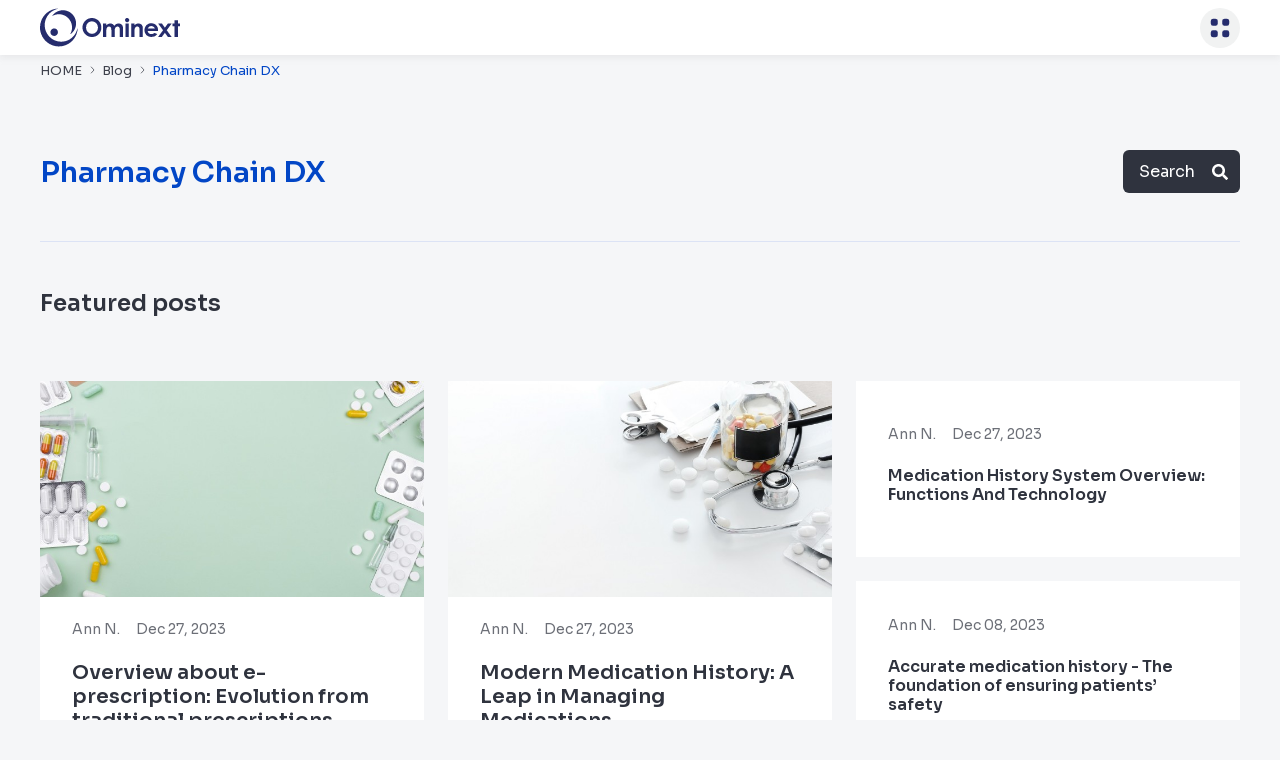

--- FILE ---
content_type: text/html; charset=UTF-8
request_url: https://www.ominext.com/en/blog/tag/pharmacy-and-drug-formulary-management
body_size: 14810
content:
<!doctype html>
<html lang="en">
<head>
    <title>Pharmacy Chain DX</title>
<meta http-equiv="Content-Type" content="text/html; charset=utf-8" />
<meta http-equiv="content-language" content="en" />
    <link rel="alternate"
          href="https://www.ominext.com/en/blog/tag/pharmacy-chain-dx"
          hreflang="x-default"/>
    <link rel="alternate"
          href="https://www.ominext.com/en/blog/tag/pharmacy-chain-dx"
          hreflang="en"/>
            <link rel="alternate"
              href="https://www.ominext.com/kr/blog/tag/pharmacy-chain-dx"
              hreflang="ko-KR"/>
        <link rel="canonical"
          href="https://www.ominext.com/en/blog/tag/pharmacy-chain-dx"/>
<meta property="og:type" content="website">
<meta property="og:url" content="https://www.ominext.com/en/blog/tag/pharmacy-and-drug-formulary-management">
<meta name="viewport" content="width=device-width, user-scalable=no">
<meta name="robots" content="index,follow" />
<meta name="copyright" content="Copyright (c) 2026 by OmiGroup" />
<meta name="resource-type" content="document" />
<meta name="distribution" content="global" />
<meta name="revisit-after" content="1 days" />            <meta name="title" content="Pioneering Digital Health Transformation for a Better Life."/>
        <meta name="description"
              content="Ominext&#039;s experts will accompany you in building and implementing  digital health solutions intended for hospitals, clinics, pharmacies"/>
        <meta name="keywords" content="Digital Health"/>
        <meta name="format-detection" content="telephone=no">
    <meta name="csrf-token" content="tPqHV0xNVoqlG0IzLZqwfdmsxS65Z6LatkdyFfFq">
            <link rel="shortcut icon" href="https://www.ominext.com/storage/files/1/favicon/logo.png" type="image/x-icon"/>
                <meta name="naver-site-verification" content="22423968620e35796c3402996d69c9a736773ba3"/>
        <script>(function (w, d, s, l, i) {
                w[l] = w[l] || [];
                w[l].push({
                    'gtm.start':
                        new Date().getTime(), event: 'gtm.js'
                });
                var f = d.getElementsByTagName(s)[0],
                    j = d.createElement(s), dl = l != 'dataLayer' ? '&l=' + l : '';
                j.async = true;
                j.src =
                    'https://www.googletagmanager.com/gtm.js?id=' + i + dl;
                f.parentNode.insertBefore(j, f);
            })(window, document, 'script', 'dataLayer', 'GTM-5HTD6QX');</script>
        <!-- CSS -->
    <link href="https://www.ominext.com/fonts/Sora.woff2" rel="preload" as="font" crossorigin>
    <link href="https://www.ominext.com/fonts/Sora01.woff2" rel="preload" as="font" crossorigin>
    <link href="https://www.ominext.com/fonts/Sora02.woff2" rel="preload" as="font" crossorigin>
    <link href="https://www.ominext.com/fonts/Sora03.woff2" rel="preload" as="font" crossorigin>
    <link href="https://www.ominext.com/fonts/Sora04.woff2" rel="preload" as="font" crossorigin>
    <link href="https://www.ominext.com/fonts/Sora05.woff2" rel="preload" as="font" crossorigin>
    <link href="https://www.ominext.com/fonts/Sora06.woff2" rel="preload" as="font" crossorigin>
    <link href="https://www.ominext.com/fonts/Sora07.woff2" rel="preload" as="font" crossorigin>
    <link href="https://www.ominext.com/fonts/Sora08.woff2" rel="preload" as="font" crossorigin>
    <link href="https://www.ominext.com/fonts/Sora09.woff2" rel="preload" as="font" crossorigin>
    <link href="https://www.ominext.com/fonts/Sora10.woff2" rel="preload" as="font" crossorigin>
    <link href="https://www.ominext.com/fonts/Sora11.woff2" rel="preload" as="font" crossorigin>
    <link href="https://www.ominext.com/fonts/Sora12.woff2" rel="preload" as="font" crossorigin>
    <link href="https://www.ominext.com/fonts/Sora13.woff2" rel="preload" as="font" crossorigin>
    <link href="https://www.ominext.com/fonts/Sora14.woff2" rel="preload" as="font" crossorigin>
    <link href="https://www.ominext.com/fonts/Sora15.woff2" rel="preload" as="font" crossorigin>
    <link href="https://www.ominext.com/frontend/css/font.css" type="text/css" rel="stylesheet" media="all">
    <link rel="stylesheet" href="https://fonts.googleapis.com/css2?family=Noto+Sans+KR:wght@300;400;500;700;900&family=Roboto:wght@300;400;500;700;900&display=swap">
    <style>
        body {
            word-break: keep-all;
                </style>

    <link href="https://www.ominext.com/frontend/css/bootstrap.min.css" type="text/css" rel="stylesheet" media="all">
    <link href="https://www.ominext.com/frontend/css/bootstrap-select.css" type="text/css" rel="stylesheet" media="all">
    <link href="https://www.ominext.com/frontend/css/intlTelInput.css" type="text/css" rel="stylesheet" media="all">
    <link href="https://www.ominext.com/frontend/css/slick.css" type="text/css" rel="stylesheet" media="all">
    <link href="https://www.ominext.com/frontend/css/aos.css" type="text/css" rel="stylesheet" media="all">
    <link href="https://www.ominext.com/frontend/styles.css" type="text/css" rel="stylesheet" media="all">
    <link href="https://www.ominext.com/frontend/css/custom.css" type="text/css" rel="stylesheet" media="all">
    
            
        </head>

<body>
    <noscript>
        <iframe src="https://www.googletagmanager.com/ns.html?id=GTM-5HTD6QX" height="0" width="0"
                style="display:none;visibility:hidden"></iframe>
    </noscript>
<div class="wrapper">
    <div class="header" id="headerFixed">
    <div class="headerTop">
        <div class="wrap">
            <div class="header-nav">
                <ul>
                    <li><a aria-label="events" href="https://www.ominext.com/en/event">Events</a></li>
                    <li><a aria-label="career" href="https://tuyendung.ominext.com" target="_blank">Career</a></li>
                    <li class="language">
                        <a href="javascript:void(0)" rel="nofollow" data-bs-toggle="dropdown" aria-haspopup="true" aria-expanded="false">EN</a>
                        <div class="dropdown-menu dropdown-menu-right">
                            <p class="language-title">Language</p>
                            <ul>
                                                                <li><a href="https://www.ominext.com/en/blog/tag/pharmacy-and-drug-formulary-management">English</a></li>
                                                                <li><a href="https://www.ominext.com/kr/blog/tag/pharmacy-and-drug-formulary-management">한국어</a></li>
                                                                <li><a href="https://www.omijapan.co.jp" aria-label="ominext jp" target="_blank">日本語</a></li>
                            </ul>
                        </div>
                    </li>
                </ul>
            </div>
        </div>
    </div><!--/headerTop -->
    <div class="headerInfo">
        <div class="wrap">
            <div class="headerWrap">
                <div class="logo">
                    <a href="https://www.ominext.com/en" aria-label="logo"><img class="svg" src="/storage/files/1/logo.svg" alt="logo"></a>
                </div>
                <div class="gNav">
                    <ul>
                                                    <li class="">
                                <a href="https://www.ominext.com/en/future-of-healthcare" >Future of Healthcare</a>
                                                            </li>
                                                    <li class="gNav-drop">
                                <a href="javascript:void(0)"  rel="nofollow" >Showcases</a>
                                                                    <div class="gNav-sub gNav-sub--mw728">
                                        <p class="gNav-title">Our Showcases</p>
                                        <ul>
                                                                                        <li>
                                                <a href="https://www.ominext.com/en/hospital-and-clinic-systems">Hospital &amp; Clinic Systems</a>
                                            </li>
                                                                                        <li>
                                                <a href="https://www.ominext.com/en/treatment-and-examination-systems">Treatment &amp; Examination Systems</a>
                                            </li>
                                                                                        <li>
                                                <a href="https://www.ominext.com/en/medicine-related-systems">Medicine Related Systems</a>
                                            </li>
                                                                                        <li>
                                                <a href="https://www.ominext.com/en/patient-service-supporting-systems">Patient Service Supporting Systems</a>
                                            </li>
                                                                                        <li>
                                                <a href="https://www.ominext.com/en/welfare-systems">Welfare Systems</a>
                                            </li>
                                                                                    </ul>
                                    </div>
                                                            </li>
                                                    <li class="gNav-drop">
                                <a href="javascript:void(0)"  rel="nofollow" >Insights</a>
                                                                    <div class="gNav-sub gNav-sub--mw728">
                                        <p class="gNav-title">Our Insights</p>
                                        <ul>
                                                                                        <li>
                                                <a href="https://www.ominext.com/en/blog">Blog</a>
                                            </li>
                                                                                        <li>
                                                <a href="https://www.ominext.com/en/health-whitepaper">Health whitepaper</a>
                                            </li>
                                                                                        <li>
                                                <a href="https://www.ominext.com/en/case-studies">Case Studies</a>
                                            </li>
                                                                                    </ul>
                                    </div>
                                                            </li>
                                                    <li class="gNav-drop">
                                <a href="javascript:void(0)"  rel="nofollow" >Services</a>
                                                                    <div class="gNav-sub gNav-sub--mw728">
                                        <p class="gNav-title">Our Services</p>
                                        <ul>
                                                                                        <li>
                                                <a href="https://www.ominext.com/en/testing-service">Testing Service</a>
                                            </li>
                                                                                        <li>
                                                <a href="https://www.ominext.com/en/software-development-service">Software Development Service</a>
                                            </li>
                                                                                    </ul>
                                    </div>
                                                            </li>
                                                    <li class="">
                                <a href="https://www.ominext.com/en/contact-us" >Contact Us</a>
                                                            </li>
                                                    <li class="gNav-drop">
                                <a href="javascript:void(0)"  rel="nofollow" >About Us</a>
                                                                    <div class="gNav-sub gNav-sub--mw728">
                                        <p class="gNav-title"> About Us</p>
                                        <ul>
                                                                                        <li>
                                                <a href="https://www.ominext.com/en/overview">Overview</a>
                                            </li>
                                                                                        <li>
                                                <a href="https://www.ominext.com/en/our-news">Our news</a>
                                            </li>
                                                                                    </ul>
                                    </div>
                                                            </li>
                                            </ul>
                </div>
                <button type="button" aria-label="icon-menu" class="btn btn--toggle">
                    <img class="svg item-menu" src="https://www.ominext.com/images/common/icon-menu.svg" alt="icon-menu">
                    <img class="svg item-close" src="https://www.ominext.com/images/common/icon-menu-close.svg" alt="icon-menu-close">
                </button>
                <div class="navInfo">
                    <div class="wrap">
                        <div class="navTablet">
                            <div class="navTop">
                                <ul>
                                    <li>
                                        <a href="https://www.ominext.com/en/overview" aria-label="About us">Overview</a>
                                    </li>
                                    <li>
                                        <a href="https://www.ominext.com/en/our-news" aria-label="About us">Our news</a>
                                    </li>
                                    <li>
                                        <a href="https://www.ominext.com/en/event" aria-label="Events">Events</a>
                                    </li>
                                    <li>
                                        <a href="https://tuyendung.ominext.com" target="_blank" aria-label="Career">Career</a>
                                    </li>
                                </ul>
                            </div>
                            <div class="create-row">
                                <div class="create-col">
                                    <div class="create-slogan">
                                        <span class="create-span">We create the next values</span>
                                    </div>
                                </div>
                                <div class="create-col">
                                    <div class="create-info">
                                        <div class="navigation">
                                            <ul>
                                                                                                                                                                                                        <li>
                                                        <a aria-label="Future of Healthcare" class="" href="https://www.ominext.com/en/future-of-healthcare">Future of Healthcare</a>
                                                                                                            </li>
                                                                                                                                                        <li>
                                                        <a aria-label="Showcases" class="cursor-alias" href="javascript:void(0)">Showcases</a>
                                                                                                                    <div class="navigation-sub">
                                                                <ul>
                                                                                                                                            <li>
                                                                            <a aria-label="Hospital &amp; Clinic Systems" href="https://www.ominext.com/en/hospital-and-clinic-systems">Hospital &amp; Clinic Systems</a>
                                                                        </li>
                                                                                                                                            <li>
                                                                            <a aria-label="Treatment &amp; Examination Systems" href="https://www.ominext.com/en/treatment-and-examination-systems">Treatment &amp; Examination Systems</a>
                                                                        </li>
                                                                                                                                            <li>
                                                                            <a aria-label="Medicine Related Systems" href="https://www.ominext.com/en/medicine-related-systems">Medicine Related Systems</a>
                                                                        </li>
                                                                                                                                            <li>
                                                                            <a aria-label="Patient Service Supporting Systems" href="https://www.ominext.com/en/patient-service-supporting-systems">Patient Service Supporting Systems</a>
                                                                        </li>
                                                                                                                                            <li>
                                                                            <a aria-label="Welfare Systems" href="https://www.ominext.com/en/welfare-systems">Welfare Systems</a>
                                                                        </li>
                                                                                                                                    </ul>
                                                            </div>
                                                                                                            </li>
                                                                                            </ul>
                                        </div>
                                    </div>
                                    <div class="create-info">
                                        <div class="navigation">
                                            <ul>
                                                                                                                                                        <li>
                                                        <a aria-label="Insights" href="javascript:void(0)">Insights</a>
                                                                                                                    <div class="navigation-sub">
                                                                <ul>
                                                                                                                                            <li>
                                                                            <a aria-label="Blog" href="https://www.ominext.com/en/blog">Blog</a>
                                                                        </li>
                                                                                                                                            <li>
                                                                            <a aria-label="Health whitepaper" href="https://www.ominext.com/en/health-whitepaper">Health whitepaper</a>
                                                                        </li>
                                                                                                                                            <li>
                                                                            <a aria-label="Case Studies" href="https://www.ominext.com/en/case-studies">Case Studies</a>
                                                                        </li>
                                                                                                                                    </ul>
                                                            </div>
                                                                                                            </li>
                                                                                                                                                        <li>
                                                        <a aria-label="Services" href="javascript:void(0)">Services</a>
                                                                                                                    <div class="navigation-sub">
                                                                <ul>
                                                                                                                                            <li>
                                                                            <a aria-label="Testing Service" href="https://www.ominext.com/en/testing-service">Testing Service</a>
                                                                        </li>
                                                                                                                                            <li>
                                                                            <a aria-label="Software Development Service" href="https://www.ominext.com/en/software-development-service">Software Development Service</a>
                                                                        </li>
                                                                                                                                    </ul>
                                                            </div>
                                                                                                            </li>
                                                                                                                                                                                                    </ul>
                                        </div>
                                    </div>
                                    <div class="create-info">
                                        <div class="navigation">
                                            <ul>
                                                <li>
                                                    <a aria-label="contact us" href="https://www.ominext.com/en/contact-us">Contact Us</a>
                                                </li>
                                            </ul>
                                        </div>
                                        <div class="connect">
                                            <p class="connect-title">Languages</p>
                                            <ul class="connect-language">
                                                                                                    <li><a aria-label="English" href="https://www.ominext.com/en/blog/tag/pharmacy-and-drug-formulary-management">English</a></li>
                                                                                                    <li><a aria-label="한국어" href="https://www.ominext.com/kr/blog/tag/pharmacy-and-drug-formulary-management">한국어</a></li>
                                                                                                    <li><a href="https://www.omijapan.co.jp" aria-label="ominext jp" target="_blank">日本語</a></li>
                                            </ul>
                                        </div>
                                        <div class="connect">
                                            <p class="connect-title">Connect with us</p>
                                            <ul class="connect-share">
                                                <li>
                                                    <a aria-label="social" target="_blank" href="https://www.linkedin.com/company/ominextglobal/"><img
                                                            class="svg" src="https://www.ominext.com/images/common/icon-linkedin.svg" alt="icon-linkedin"></a>
                                                </li>
                                                <li>
                                                    <a aria-label="social" target="_blank" href="mailto:marketing@en.ominext.com"><img
                                                            class="svg" src="https://www.ominext.com/images/common/icon-email.svg" alt="icon-email"></a>
                                                </li>
                                                <li>
                                                    <a aria-label="social" target="_blank" href="https://www.facebook.com/OmiGroup.vn"><img
                                                            class="svg" src="https://www.ominext.com/images/common/icon-facebook.svg" alt="icon-facebook"></a>
                                                </li>
                                                <li>
                                                    <a aria-label="social" target="_blank" href="https://www.youtube.com/@omigroup2012"><img
                                                            class="svg" src="https://www.ominext.com/images/common/icon-youtube.svg" alt="icon-youtube"></a>
                                                </li>
                                            </ul>
                                        </div>
                                    </div>
                                </div>
                            </div>
                        </div><!--/navTablet -->
                        <div class="navMobile">
                            <div class="list-language">
                                <ul>
                                                                            <li><a aria-label="English" class="active"
                                               href="https://www.ominext.com/en/blog/tag/pharmacy-and-drug-formulary-management">English</a></li>
                                                                            <li><a aria-label="한국어" class=""
                                               href="https://www.ominext.com/kr/blog/tag/pharmacy-and-drug-formulary-management">한국어</a></li>
                                                                            <li><a href="https://www.omijapan.co.jp" aria-label="ominext jp" target="_blank">日本語</a></li>
                                </ul>
                            </div>
                            <div class="gNav-mobi">
                                <ul>
                                                                            <li class="">
                                            <a aria-label="Future of Healthcare" href="https://www.ominext.com/en/future-of-healthcare" >Future of Healthcare</a>
                                                                                    </li>
                                                                            <li class="gNav-mobi-child">
                                            <a aria-label="Showcases" href="javascript:void(0)"  rel="nofollow" >Showcases</a>
                                                                                            <div class="gNav-mobi-sub">
                                                    <ul>
                                                                                                                    <li>
                                                                <a aria-label="Hospital &amp; Clinic Systems" href="https://www.ominext.com/en/hospital-and-clinic-systems">Hospital &amp; Clinic Systems</a>
                                                            </li>
                                                                                                                    <li>
                                                                <a aria-label="Treatment &amp; Examination Systems" href="https://www.ominext.com/en/treatment-and-examination-systems">Treatment &amp; Examination Systems</a>
                                                            </li>
                                                                                                                    <li>
                                                                <a aria-label="Medicine Related Systems" href="https://www.ominext.com/en/medicine-related-systems">Medicine Related Systems</a>
                                                            </li>
                                                                                                                    <li>
                                                                <a aria-label="Patient Service Supporting Systems" href="https://www.ominext.com/en/patient-service-supporting-systems">Patient Service Supporting Systems</a>
                                                            </li>
                                                                                                                    <li>
                                                                <a aria-label="Welfare Systems" href="https://www.ominext.com/en/welfare-systems">Welfare Systems</a>
                                                            </li>
                                                                                                            </ul>
                                                </div>
                                                                                    </li>
                                                                            <li class="gNav-mobi-child">
                                            <a aria-label="Insights" href="javascript:void(0)"  rel="nofollow" >Insights</a>
                                                                                            <div class="gNav-mobi-sub">
                                                    <ul>
                                                                                                                    <li>
                                                                <a aria-label="Blog" href="https://www.ominext.com/en/blog">Blog</a>
                                                            </li>
                                                                                                                    <li>
                                                                <a aria-label="Health whitepaper" href="https://www.ominext.com/en/health-whitepaper">Health whitepaper</a>
                                                            </li>
                                                                                                                    <li>
                                                                <a aria-label="Case Studies" href="https://www.ominext.com/en/case-studies">Case Studies</a>
                                                            </li>
                                                                                                            </ul>
                                                </div>
                                                                                    </li>
                                                                            <li class="gNav-mobi-child">
                                            <a aria-label="Services" href="javascript:void(0)"  rel="nofollow" >Services</a>
                                                                                            <div class="gNav-mobi-sub">
                                                    <ul>
                                                                                                                    <li>
                                                                <a aria-label="Testing Service" href="https://www.ominext.com/en/testing-service">Testing Service</a>
                                                            </li>
                                                                                                                    <li>
                                                                <a aria-label="Software Development Service" href="https://www.ominext.com/en/software-development-service">Software Development Service</a>
                                                            </li>
                                                                                                            </ul>
                                                </div>
                                                                                    </li>
                                                                            <li class="">
                                            <a aria-label="Contact Us" href="https://www.ominext.com/en/contact-us" >Contact Us</a>
                                                                                    </li>
                                                                            <li class="gNav-mobi-child">
                                            <a aria-label="About Us" href="javascript:void(0)"  rel="nofollow" >About Us</a>
                                                                                            <div class="gNav-mobi-sub">
                                                    <ul>
                                                                                                                    <li>
                                                                <a aria-label="Overview" href="https://www.ominext.com/en/overview">Overview</a>
                                                            </li>
                                                                                                                    <li>
                                                                <a aria-label="Our news" href="https://www.ominext.com/en/our-news">Our news</a>
                                                            </li>
                                                                                                            </ul>
                                                </div>
                                                                                    </li>
                                                                        <li>
                                        <a aria-label="Events" href="https://www.ominext.com/en/event">Events</a>
                                    </li>
                                    <li>
                                        <a aria-label="Career" href="https://tuyendung.ominext.com" target="_blank">Career</a>
                                    </li>
                                </ul>
                            </div>
                            <div class="connect">
                                <p class="connect-title">Follow us</p>
                                <ul class="connect-share">
                                    <li>
                                        <a aria-label="social" target="_blank" href="https://www.linkedin.com/company/ominextglobal/"><img src="https://www.ominext.com/images/common/icon-linkedin.svg"
                                                                        class="svg" alt="icon linkedin"></a>
                                    </li>
                                    <li>
                                        <a aria-label="social" target="_blank" href="mailto:marketing@en.ominext.com"><img src="https://www.ominext.com/images/common/icon-email.svg"
                                                                        class="svg" alt="icon mail"></a>
                                    </li>
                                    <li>
                                        <a aria-label="social" target="_blank" href="https://www.facebook.com/OmiGroup.vn"><img src="https://www.ominext.com/images/common/icon-facebook.svg"
                                                                        class="svg" alt="icon facebook"></a>
                                    </li>
                                    <li>
                                        <a aria-label="social" target="_blank" href="https://www.youtube.com/@omigroup2012"><img class="svg" src="https://www.ominext.com/images/common/icon-youtube.svg" alt="icon youtube"></a>
                                    </li>
                                </ul>
                            </div>
                        </div><!--/navMobile -->
                    </div>
                </div><!--/navInfo -->
            </div>
        </div>
    </div><!--/headerInfo -->
</div><!--/header -->
    <div class="main  page-blog">
            <div class="breadcrumb">
        <div class="wrap">
            <ul>
                <li><a href="https://www.ominext.com/en" aria-label="Home">Home</a></li>
                <li><a href="https://www.ominext.com/en/blog" aria-label="Blog">Blog</a></li>
                <li>Pharmacy Chain DX</li>
            </ul>
        </div>
    </div>
            <div class="group-blog">
        <div class="wrap">
            <div class="heade-blog">
                <div class="title title--main">
                    <h1 class="title-text">Pharmacy Chain DX</h1>
                </div>
                <div class="heade-search">
                    <form class="search" action="https://www.ominext.com/en/blog-search" autocomplete="off"
                          method="GET">
                        <input class="form-control" name="search" type="text" maxlength="200"
                               placeholder="Search">
                        <button type="submit" aria-label="button search" class="btn"><img class="svg"
                                                                                          src="https://www.ominext.com/images/common/icon-search.svg"
                                                                                          alt="icon-search"></button>
                    </form>
                </div>
            </div>
        </div>
        <div class="featured-posts">
            <div class="wrap">
                <div class="title title--fs36">
                    <h2 class="title-text"><span class="title-gray">Featured posts</span></h2>
                </div>
                <div class="posts-row">
                                            <div class="posts-col">
                            <div class="posts thumb-scale">
                                <div class="thumb-hover">
                                    <div class="posts-thumb thumb-picture">
                                        <a aria-label="thumb-picture" href="https://www.ominext.com/en/blog/overview-about-e-prescription-evolution-from-traditional-prescriptions"><img
                                                    src="/storage/thumbnails/default/ek/pc/z2fkelsswosw0kocosooo.jpg?p=%2Fphotos%2F1%2FBlog%2Foverview-about-e-prescription.jpg&amp;s=pd&amp;smartcrop=684x385"
                                                    alt="overview-about-e-prescription"></a>
                                    </div>
                                    <a class="thumb-hover"
                                       href="https://www.ominext.com/en/blog/overview-about-e-prescription-evolution-from-traditional-prescriptions">
                                        <div class="posts-content">
                                            <p class="author">
                                                <a aria-label="author" href="https://www.ominext.com/en/blog/author/ann-n"
                                                   class="author__name">Ann N.</a>
                                                <span class="author__date">Dec 27, 2023</span>
                                            </p>
                                            <h3 class="posts-title thumb-title">
                                                <a aria-label="thumb-title" href="https://www.ominext.com/en/blog/overview-about-e-prescription-evolution-from-traditional-prescriptions">Overview about e-prescription: Evolution from traditional prescriptions</a>
                                            </h3>
                                        </div>
                                    </a>
                                </div>
                            </div>
                        </div>
                                            <div class="posts-col">
                            <div class="posts thumb-scale">
                                <div class="thumb-hover">
                                    <div class="posts-thumb thumb-picture">
                                        <a aria-label="thumb-picture" href="https://www.ominext.com/en/blog/modern-medication-history-excellent-leap-in-managing-medications"><img
                                                    src="/storage/thumbnails/default/1e/sd/zypzf6as88gswgckwws8g.jpg?p=%2Fphotos%2F1%2FBlog%2Fmedication-history.jpg&amp;s=pd&amp;smartcrop=684x385"
                                                    alt="medication-history"></a>
                                    </div>
                                    <a class="thumb-hover"
                                       href="https://www.ominext.com/en/blog/modern-medication-history-excellent-leap-in-managing-medications">
                                        <div class="posts-content">
                                            <p class="author">
                                                <a aria-label="author" href="https://www.ominext.com/en/blog/author/ann-n"
                                                   class="author__name">Ann N.</a>
                                                <span class="author__date">Dec 27, 2023</span>
                                            </p>
                                            <h3 class="posts-title thumb-title">
                                                <a aria-label="thumb-title" href="https://www.ominext.com/en/blog/modern-medication-history-excellent-leap-in-managing-medications">Modern Medication History: A Leap in Managing Medications</a>
                                            </h3>
                                        </div>
                                    </a>
                                </div>
                            </div>
                        </div>
                                        <div class="posts-col">
                                                    <div class="posts thumb-scale">
                                <div class="thumb-hover">
                                    <div class="posts-content">
                                        <p class="author">
                                            <a aria-label="author" href="https://www.ominext.com/en/blog/author/ann-n" class="author__name">Ann N.</a>
                                            <span class="author__date">Dec 27, 2023</span>
                                        </p>
                                        <h3 class="posts-title thumb-title">
                                            <a aria-label="thumb-title" href="https://www.ominext.com/en/blog/an-overview-of-medication-history-system-functions-standards-and-technology">Medication History System Overview: Functions And Technology</a>
                                        </h3>
                                    </div>
                                </div>
                            </div>
                                                    <div class="posts thumb-scale">
                                <div class="thumb-hover">
                                    <div class="posts-content">
                                        <p class="author">
                                            <a aria-label="author" href="https://www.ominext.com/en/blog/author/ann-n" class="author__name">Ann N.</a>
                                            <span class="author__date">Dec 08, 2023</span>
                                        </p>
                                        <h3 class="posts-title thumb-title">
                                            <a aria-label="thumb-title" href="https://www.ominext.com/en/blog/accurate-medication-history-the-foundation-of-ensuring-patients-safety">Accurate medication history - The foundation of ensuring patients’ safety</a>
                                        </h3>
                                    </div>
                                </div>
                            </div>
                                            </div>
                </div>
            </div>
        </div>
        <div class="latest-articles">
            <div class="wrap">
                <div class="title title--fs36">
                    <h2 class="title-text"><span class="title-gray">Latest articles</span></h2>
                </div>
            </div>
            <div class="wrap-fullRight">
                <div class="wrap-content">
                    <div class="clinic-group">
                        <div class="slider slider-clinic">
                                                        <div class="clinicInfo">
                                <div class="clinicInfo-thumb">
                                    <a aria-label="clinicInfo" href="https://www.ominext.com/en/blog/overview-about-e-prescription-evolution-from-traditional-prescriptions">
                                        <img src="/storage/thumbnails/default/ek/pc/z2fkelsswosw0kocosooo.jpg?p=%2Fphotos%2F1%2FBlog%2Foverview-about-e-prescription.jpg&amp;s=pd&amp;smartcrop=684x385" alt="overview-about-e-prescription">
                                    </a>
                                </div>
                                <div class="clinicInfo-content">
                                    <p class="clinicInfo-label">
                                        <a aria-label="author" href="https://www.ominext.com/en/blog/author/ann-n" class="clinicInfo-label__name">Ann N.</a>
                                        <span class="clinicInfo-label__date">Dec 27, 2023</span>
                                    </p>
                                    <h3 class="clinicInfo-title"><a aria-label="clinicInfo" href="https://www.ominext.com/en/blog/overview-about-e-prescription-evolution-from-traditional-prescriptions">Overview about e-prescription: Evolution from traditional prescriptions</a></h3>
                                    <div class="clinicInfo-more">
                                        <a aria-label="Read more" class="readMore" href="https://www.ominext.com/en/blog/overview-about-e-prescription-evolution-from-traditional-prescriptions">Read more</a>
                                    </div>
                                </div>
                            </div>
                                                        <div class="clinicInfo">
                                <div class="clinicInfo-thumb">
                                    <a aria-label="clinicInfo" href="https://www.ominext.com/en/blog/modern-medication-history-excellent-leap-in-managing-medications">
                                        <img src="/storage/thumbnails/default/1e/sd/zypzf6as88gswgckwws8g.jpg?p=%2Fphotos%2F1%2FBlog%2Fmedication-history.jpg&amp;s=pd&amp;smartcrop=684x385" alt="medication-history">
                                    </a>
                                </div>
                                <div class="clinicInfo-content">
                                    <p class="clinicInfo-label">
                                        <a aria-label="author" href="https://www.ominext.com/en/blog/author/ann-n" class="clinicInfo-label__name">Ann N.</a>
                                        <span class="clinicInfo-label__date">Dec 27, 2023</span>
                                    </p>
                                    <h3 class="clinicInfo-title"><a aria-label="clinicInfo" href="https://www.ominext.com/en/blog/modern-medication-history-excellent-leap-in-managing-medications">Modern Medication History: A Leap in Managing Medications</a></h3>
                                    <div class="clinicInfo-more">
                                        <a aria-label="Read more" class="readMore" href="https://www.ominext.com/en/blog/modern-medication-history-excellent-leap-in-managing-medications">Read more</a>
                                    </div>
                                </div>
                            </div>
                                                        <div class="clinicInfo">
                                <div class="clinicInfo-thumb">
                                    <a aria-label="clinicInfo" href="https://www.ominext.com/en/blog/an-overview-of-medication-history-system-functions-standards-and-technology">
                                        <img src="/storage/thumbnails/default/bn/bb/whs8fo08go00g48k440cw.jpg?p=%2Fphotos%2F1%2FBlog%2Fmedication-history-system-functions.jpg&amp;s=pd&amp;smartcrop=684x385" alt="medication-history-system-functions">
                                    </a>
                                </div>
                                <div class="clinicInfo-content">
                                    <p class="clinicInfo-label">
                                        <a aria-label="author" href="https://www.ominext.com/en/blog/author/ann-n" class="clinicInfo-label__name">Ann N.</a>
                                        <span class="clinicInfo-label__date">Dec 27, 2023</span>
                                    </p>
                                    <h3 class="clinicInfo-title"><a aria-label="clinicInfo" href="https://www.ominext.com/en/blog/an-overview-of-medication-history-system-functions-standards-and-technology">Medication History System Overview: Functions And Technology</a></h3>
                                    <div class="clinicInfo-more">
                                        <a aria-label="Read more" class="readMore" href="https://www.ominext.com/en/blog/an-overview-of-medication-history-system-functions-standards-and-technology">Read more</a>
                                    </div>
                                </div>
                            </div>
                                                        <div class="clinicInfo">
                                <div class="clinicInfo-thumb">
                                    <a aria-label="clinicInfo" href="https://www.ominext.com/en/blog/accurate-medication-history-the-foundation-of-ensuring-patients-safety">
                                        <img src="/storage/thumbnails/default/cr/uf/kcmyevc40k4cg4oocg408.jpg?p=%2Fphotos%2F1%2Faccurate-medication-history.jpg&amp;s=pd&amp;smartcrop=684x385" alt="medication-history">
                                    </a>
                                </div>
                                <div class="clinicInfo-content">
                                    <p class="clinicInfo-label">
                                        <a aria-label="author" href="https://www.ominext.com/en/blog/author/ann-n" class="clinicInfo-label__name">Ann N.</a>
                                        <span class="clinicInfo-label__date">Dec 08, 2023</span>
                                    </p>
                                    <h3 class="clinicInfo-title"><a aria-label="clinicInfo" href="https://www.ominext.com/en/blog/accurate-medication-history-the-foundation-of-ensuring-patients-safety">Accurate medication history - The foundation of ensuring patients’ safety</a></h3>
                                    <div class="clinicInfo-more">
                                        <a aria-label="Read more" class="readMore" href="https://www.ominext.com/en/blog/accurate-medication-history-the-foundation-of-ensuring-patients-safety">Read more</a>
                                    </div>
                                </div>
                            </div>
                                                    </div>
                    </div>
                </div>
            </div>

            <div class="wrap">
                <div class="btn-slider">
                    <button class="btn btn-prev"><img src="https://www.ominext.com/images/common/icon-btn-next-prev.svg" alt="icon-btn-next-prev"></button>
                    <button class="btn btn-next"><img src="https://www.ominext.com/images/common/icon-btn-next-prev.svg" alt="icon-btn-next-prev"></button>
                </div>
            </div>
        </div>
        <div class="sub-topics">
            <div class="wrap">
                <div class="title title--fs36">
                    <h2 class="title-text"><span class="title-gray">See all posts</span></h2>
                </div>
                <div id="all-post">
                    <div class="patient-list thumb-scale">
                        <ul>
                                                            <li>
                                    <div class="patient-info thumb-hover">
                                        <div class="patient-thumb thumb-picture">
                                            <a aria-label="blog post" href="https://www.ominext.com/en/blog/overview-about-e-prescription-evolution-from-traditional-prescriptions">
                                                <img src="/storage/thumbnails/default/ek/pc/z2fkelsswosw0kocosooo.jpg?p=%2Fphotos%2F1%2FBlog%2Foverview-about-e-prescription.jpg&amp;s=pd&amp;smartcrop=684x385" alt="overview-about-e-prescription">
                                            </a>
                                        </div>
                                        <div class="patient-content">
                                            <div class="patient-top">
                                                <p class="author">
                                                    <a href="https://www.ominext.com/en/blog/author/ann-n" class="author__name">Ann N.</a>
                                                    <span class="author__date">Dec 27, 2023</span>
                                                </p>
                                                <h3 class="patient-title thumb-title">
                                                    <a href="https://www.ominext.com/en/blog/overview-about-e-prescription-evolution-from-traditional-prescriptions">Overview about e-prescription: Evolution from traditional prescriptions</a>
                                                </h3>
                                            </div>
                                            <div class="patient-more">
                                                <a class="readMore" href="https://www.ominext.com/en/blog/overview-about-e-prescription-evolution-from-traditional-prescriptions">Read more</a>
                                            </div>
                                        </div>
                                    </div>
                                </li>
                                                            <li>
                                    <div class="patient-info thumb-hover">
                                        <div class="patient-thumb thumb-picture">
                                            <a aria-label="blog post" href="https://www.ominext.com/en/blog/modern-medication-history-excellent-leap-in-managing-medications">
                                                <img src="/storage/thumbnails/default/1e/sd/zypzf6as88gswgckwws8g.jpg?p=%2Fphotos%2F1%2FBlog%2Fmedication-history.jpg&amp;s=pd&amp;smartcrop=684x385" alt="medication-history">
                                            </a>
                                        </div>
                                        <div class="patient-content">
                                            <div class="patient-top">
                                                <p class="author">
                                                    <a href="https://www.ominext.com/en/blog/author/ann-n" class="author__name">Ann N.</a>
                                                    <span class="author__date">Dec 27, 2023</span>
                                                </p>
                                                <h3 class="patient-title thumb-title">
                                                    <a href="https://www.ominext.com/en/blog/modern-medication-history-excellent-leap-in-managing-medications">Modern Medication History: A Leap in Managing Medications</a>
                                                </h3>
                                            </div>
                                            <div class="patient-more">
                                                <a class="readMore" href="https://www.ominext.com/en/blog/modern-medication-history-excellent-leap-in-managing-medications">Read more</a>
                                            </div>
                                        </div>
                                    </div>
                                </li>
                                                            <li>
                                    <div class="patient-info thumb-hover">
                                        <div class="patient-thumb thumb-picture">
                                            <a aria-label="blog post" href="https://www.ominext.com/en/blog/an-overview-of-medication-history-system-functions-standards-and-technology">
                                                <img src="/storage/thumbnails/default/bn/bb/whs8fo08go00g48k440cw.jpg?p=%2Fphotos%2F1%2FBlog%2Fmedication-history-system-functions.jpg&amp;s=pd&amp;smartcrop=684x385" alt="medication-history-system-functions">
                                            </a>
                                        </div>
                                        <div class="patient-content">
                                            <div class="patient-top">
                                                <p class="author">
                                                    <a href="https://www.ominext.com/en/blog/author/ann-n" class="author__name">Ann N.</a>
                                                    <span class="author__date">Dec 27, 2023</span>
                                                </p>
                                                <h3 class="patient-title thumb-title">
                                                    <a href="https://www.ominext.com/en/blog/an-overview-of-medication-history-system-functions-standards-and-technology">Medication History System Overview: Functions And Technology</a>
                                                </h3>
                                            </div>
                                            <div class="patient-more">
                                                <a class="readMore" href="https://www.ominext.com/en/blog/an-overview-of-medication-history-system-functions-standards-and-technology">Read more</a>
                                            </div>
                                        </div>
                                    </div>
                                </li>
                                                            <li>
                                    <div class="patient-info thumb-hover">
                                        <div class="patient-thumb thumb-picture">
                                            <a aria-label="blog post" href="https://www.ominext.com/en/blog/accurate-medication-history-the-foundation-of-ensuring-patients-safety">
                                                <img src="/storage/thumbnails/default/cr/uf/kcmyevc40k4cg4oocg408.jpg?p=%2Fphotos%2F1%2Faccurate-medication-history.jpg&amp;s=pd&amp;smartcrop=684x385" alt="medication-history">
                                            </a>
                                        </div>
                                        <div class="patient-content">
                                            <div class="patient-top">
                                                <p class="author">
                                                    <a href="https://www.ominext.com/en/blog/author/ann-n" class="author__name">Ann N.</a>
                                                    <span class="author__date">Dec 08, 2023</span>
                                                </p>
                                                <h3 class="patient-title thumb-title">
                                                    <a href="https://www.ominext.com/en/blog/accurate-medication-history-the-foundation-of-ensuring-patients-safety">Accurate medication history - The foundation of ensuring patients’ safety</a>
                                                </h3>
                                            </div>
                                            <div class="patient-more">
                                                <a class="readMore" href="https://www.ominext.com/en/blog/accurate-medication-history-the-foundation-of-ensuring-patients-safety">Read more</a>
                                            </div>
                                        </div>
                                    </div>
                                </li>
                                                    </ul>
                    </div>
                    <div class="pagination pagination--center">
        <ul>
            <li class="prev">
                <a class=" disabled" href="javascript:void(0)" onclick="javascript:void(0)">&laquo; Previous</a>
            </li>
            <li class=" active">
                <a href="javascript:void(0)" onclick="changePaginate(1)">1</a>
            </li>
                            
                                                                                                                        <li><a class="" href="javascript:void(0)" onclick="changePaginate('2')">2</a></li>
                                                                                        
                                        <li class="">
                <a href="javascript:void(0)" onclick="changePaginate('3')">3</a>
            </li>
            <li class="next">
                <a class="" aria-label="Next" href="javascript:void(0)" onclick="changePaginate(1 + 1)">Next &raquo;</a>
            </li>
        </ul>
    </div>
                </div>
                <div class="state">
                    <p class="state-text">eBook: A comprehensive look at AI <br class="sp-only"> in Healthcare</p>
                    <div class="state-btn">
                        <button type="button" aria-label="button download" onclick="showModal()" class="btn btn-primary btn-flex btn-hg74">Download now<span class="btn-item"></span></button>
                    </div>
                </div>
            </div>
        </div>
        <div class="otherTopics">
            <div class="wrap">
                <div class="title title--fs36">
                    <h2 class="title-text"><span class="title-gray">Other topics</span></h2>
                    <p class="title-topic sp-only">Click to slide to your interested topic</p>
                </div>
                <div class="other-topics">
                    <ul>
                        <li>
        <button type="button" aria-label="Medical DX" onclick="location.href='https://www.ominext.com/en/blog/tag/medical-dx'" class="btn btn-tag btn-hg35">Medical DX</button>
    </li>
    <li>
        <button type="button" aria-label="Clinical Test DX" onclick="location.href='https://www.ominext.com/en/blog/tag/clinical-test-dx'" class="btn btn-tag btn-hg35">Clinical Test DX</button>
    </li>
    <li>
        <button type="button" aria-label="Clinical Research DX" onclick="location.href='https://www.ominext.com/en/blog/tag/clinical-research-dx'" class="btn btn-tag btn-hg35">Clinical Research DX</button>
    </li>
    <li>
        <button type="button" aria-label="Healthcare DX" onclick="location.href='https://www.ominext.com/en/blog/tag/healthcare-dx'" class="btn btn-tag btn-hg35">Healthcare DX</button>
    </li>
    <li>
        <button type="button" aria-label="Nursing Care DX" onclick="location.href='https://www.ominext.com/en/blog/tag/nursing-care-dx'" class="btn btn-tag btn-hg35">Nursing Care DX</button>
    </li>
                    </ul>
                </div>
            </div>
        </div>
       <div class="subscribe">
    <div class="wrap">
        <div class="subscribe-info">
            <div class="subscribe-title">
                <h2 class="tlt">Subscribe Ominext for latest news & guide</h2>
            </div>
            <div class="subscribe-form">
                <form action="https://www.ominext.com/contact-download" method="POST" id="form-subscribe" autocomplete="off">
                    <input type="hidden" name="_token" value="tPqHV0xNVoqlG0IzLZqwfdmsxS65Z6LatkdyFfFq">                    <input type="hidden" name="type" value="7">
                    <input type="hidden" name="locale" value="en">
                    <input type="hidden" name="url" value="en/blog/tag/pharmacy-and-drug-formulary-management">
                    <div class="select-control select-control--white">
                        <select name="service[]" id="service-subscribe" class="selectpicker" required multiple title="Pick the Blog email you want to receive">
                                                            <option value="Testing, Clinical Trial &amp; Health Examination">Testing, Clinical Trial &amp; Health Examination</option>
                                                            <option value="Pharmacy &amp; Drug Formulary Management">Pharmacy &amp; Drug Formulary Management</option>
                                                            <option value="Patient Information">Patient Information</option>
                                                            <option value="Nursing &amp; Social Welfare">Nursing &amp; Social Welfare</option>
                                                            <option value="Healthcare Information Security">Healthcare Information Security</option>
                                                            <option value="Hospital &amp; Clinic Information">Hospital &amp; Clinic Information</option>
                                                    </select>
                        <label id="service[]-error" class="error" for="service-subscribe"></label>
                    </div>
                    <div style="margin-top: 20px;">
                        <div class="g-recaptcha formCheck" data-sitekey="6LcgEuopAAAAAItfneW_DXBAFoXeZ5l9VY7qXgIE" data-callback="submitFormWithCaptchaResponse"></div>
                        <label id="g-recaptcha-response-error" class="error" for="g-recaptcha-response"></label>
                    </div>
                    <div class="your-email">
                        <input class="form-control" type="email" name="email" placeholder="Your email">
                        <button type="button" onclick="subscribeForm(this)" class="btn btn-subscribe" aria-label="btn-subscribe">
                            <span class="text">Subscribe</span>
                            <span class="item"><img src="https://www.ominext.com/images/common/icon-arrow-btn.svg"
                                                    alt="icon-arrow-btn"></span>
                        </button>
                    </div>
                    <div id="msg-subscribe-success" class="d-none">
                        <p class="subscribe-success mt-3"><img class="mr-2" src="https://www.ominext.com/images/common/icon-validate-success.svg" alt="icon validate success">Thank you. Your message has been sent.</p>
                    </div>
                </form>
            </div>
        </div>
    </div>
</div>    </div>
    </div><!--/main -->
    <div class="footer">
    <div class="footer-lastFirst">
        <div class="wrap">
            <div class="nav-desktop">
                <ul>
                    <li><a aria-label="Home" href="https://www.ominext.com/en">Homepage</a></li>
                    <li><a aria-label="Contact us" href="https://www.ominext.com/en/contact-us">Contact Us</a></li>
                    <li><a aria-label="Events" href="https://www.ominext.com/en/event">Events</a></li>
                    <li><a aria-label="Career" href="https://tuyendung.ominext.com" target="_blank">Career</a></li>
                </ul>
            </div>
            <div class="footer-row">
                <div class="footer-col">
                    <div class="logo">
                        <a href="https://www.ominext.com/en" aria-label="logo footer"><img src="https://www.ominext.com/images/data/logo-footer.svg" alt="logo-footer"></a>
                    </div>
                    <div class="footer-about">
                        <h3 class="title-about">Ominext JSC</h3>
                        <p class="text-about"><span class="span-about">Ominext</span> is a leading IT corporation in the field of digital health development.</p>
                        <h3 class="titleIs-about">Ominext is a subsidiary of OmiGroup</h3>
                    </div>
                </div>
                <div class="footer-col">
                    <div class="nav-footer">
                        <ul>
                            <li><a aria-label="Home" href="https://www.ominext.com/en">Homepage</a></li>
                            <li><a aria-label="Contact us" href="https://www.ominext.com/en/contact-us">Contact Us</a></li>
                            <li><a aria-label="Events" href="https://www.ominext.com/en/event">Events</a></li>
                            <li><a aria-label="Career" href="https://tuyendung.ominext.com" target="_blank">Career</a></li>
                        </ul>
                    </div>
                </div>
                <div class="footer-col">
                    <div class="nav-footer nav-footer--mobi">
                        <ul>
                                                                                                                    <li>
                                <span class="nav-nameTitle">Showcases</span>
                                                                    <div class="nav-footer-sub">
                                        <ul>
                                                                                            <li>
                                                    <a aria-label="Hospital &amp; Clinic Systems nav footer sub" href="https://www.ominext.com/en/hospital-and-clinic-systems">Hospital &amp; Clinic Systems</a>
                                                </li>
                                                                                            <li>
                                                    <a aria-label="Treatment &amp; Examination Systems nav footer sub" href="https://www.ominext.com/en/treatment-and-examination-systems">Treatment &amp; Examination Systems</a>
                                                </li>
                                                                                            <li>
                                                    <a aria-label="Medicine Related Systems nav footer sub" href="https://www.ominext.com/en/medicine-related-systems">Medicine Related Systems</a>
                                                </li>
                                                                                            <li>
                                                    <a aria-label="Patient Service Supporting Systems nav footer sub" href="https://www.ominext.com/en/patient-service-supporting-systems">Patient Service Supporting Systems</a>
                                                </li>
                                                                                            <li>
                                                    <a aria-label="Welfare Systems nav footer sub" href="https://www.ominext.com/en/welfare-systems">Welfare Systems</a>
                                                </li>
                                                                                    </ul>
                                    </div>
                                                            </li>
                                                                                        <li>
                                <span class="nav-nameTitle">Insights</span>
                                                                    <div class="nav-footer-sub">
                                        <ul>
                                                                                            <li>
                                                    <a aria-label="Blog nav footer sub" href="https://www.ominext.com/en/blog">Blog</a>
                                                </li>
                                                                                            <li>
                                                    <a aria-label="Health whitepaper nav footer sub" href="https://www.ominext.com/en/health-whitepaper">Health whitepaper</a>
                                                </li>
                                                                                            <li>
                                                    <a aria-label="Case Studies nav footer sub" href="https://www.ominext.com/en/case-studies">Case Studies</a>
                                                </li>
                                                                                    </ul>
                                    </div>
                                                            </li>
                                                                                        <li>
                                <span class="nav-nameTitle">Services</span>
                                                                    <div class="nav-footer-sub">
                                        <ul>
                                                                                            <li>
                                                    <a aria-label="Testing Service nav footer sub" href="https://www.ominext.com/en/testing-service">Testing Service</a>
                                                </li>
                                                                                            <li>
                                                    <a aria-label="Software Development Service nav footer sub" href="https://www.ominext.com/en/software-development-service">Software Development Service</a>
                                                </li>
                                                                                    </ul>
                                    </div>
                                                            </li>
                                                                                                                        <li>
                                <span class="nav-nameTitle">About Us</span>
                                                                    <div class="nav-footer-sub">
                                        <ul>
                                                                                            <li>
                                                    <a aria-label="Overview nav footer sub" href="https://www.ominext.com/en/overview">Overview</a>
                                                </li>
                                                                                            <li>
                                                    <a aria-label="Our news nav footer sub" href="https://www.ominext.com/en/our-news">Our news</a>
                                                </li>
                                                                                    </ul>
                                    </div>
                                                            </li>
                                                    </ul>
                    </div>
                </div>
                <div class="footer-col">
                    <div class="address">
                        <ul>
                            <li>
                                <h3 class="address-title">Hanoi Office</h3>
                                <div class="address-content">
                                    <p class="address-text">13F, 789 Oﬃce Building, 147 Hoang Quoc Viet Street, Nghia Do Ward, Hanoi, Vietnam</p>
                                </div>
                            </li>
                            <li>
                                <h3 class="address-title">Development Center 1</h3>
                                <div class="address-content">
                                    <p class="address-text">5F, D1-M1 tower, 6th Element Building, Tay Ho Tay New Urban Area, Nghia Do Ward, Hanoi, Vietnam</p>
                                </div>
                            </li>
                            <li>
                                <h3 class="address-title">Development Center 2</h3>
                                <div class="address-content">
                                    <p class="address-text">4F, Luxury Office Building, 99 Vo Chi Cong Street, Xuan Dinh Ward, Hanoi, Vietnam</p>
                                </div>
                            </li>
                            <li>
                                <h3 class="address-title">Ho Chi Minh City Office</h3>
                                <div class="address-content">
                                    <p class="address-text">1F, VISTA building, 19-21 Tan Cang, Thanh My Tay Ward , Ho Chi Minh, Vietnam</p>
                                </div>
                            </li>
                            <li>
                                <h3 class="address-title">Tokyo Office</h3>
                                <div class="address-content">
                                    <p class="address-text">2F, Higashinihonbashi EX Building, 3-4-18 Higashinihonbashi, Chuo-ku, Tokyo 103-0004, Japan</p>
                                </div>
                            </li>
                            <li>
                                <h3 class="address-title">Osaka Office</h3>
                                <div class="address-content">
                                    <p class="address-text">4F, Midosuji Mitsui Building, 4-1-3 Bingo-machi, Chuo-ku, Osaka-shi, Osaka 541-0051, Japan</p>
                                </div>
                            </li>
                            <li>
                                <h3 class="address-title">Seoul Office</h3>
                                <div class="address-content">
                                    <p class="address-text">7F, 138, Teheran-ro, Gangnam-gu, Seoul, 06236, Korea</p>
                                </div>
                            </li>
                        </ul>
                    </div>
                </div>
            </div>
            <div class="footer-dflex">
                <div class="footer-email">
                    <span class="label-email">Email</span>
                    <span class="add-email">info@ominext.com</span>
                </div>
                <div class="footer-share">
                    <span class="label-share">Connect with us</span>
                    <ul>
                        <li>
                            <a aria-label="social" target="_blank" href="https://www.linkedin.com/company/ominextglobal/"><img src="https://www.ominext.com/images/common/icon-linkedin.svg" alt="linkedin"></a>
                        </li>
                        <li>
                            <a aria-label="social" target="_blank" href="https://www.facebook.com/OmiGroup.vn"><img src="https://www.ominext.com/images/common/icon-facebook.svg" alt="facebook"></a>
                        </li>
                        <li>
                            <a aria-label="social" target="_blank" href="https://www.youtube.com/@omigroup2012"><img src="https://www.ominext.com/images/common/icon-youtube.svg" alt="youtube"></a>
                        </li>
                    </ul>
                </div>
            </div>



        </div>
    </div>
























</div>
    <div class="modal fade" id="modal-contact" tabindex="-1" role="dialog" aria-labelledby="modal-contact" aria-hidden="true">
    <div class="modal-dialog modal-dialog-centered modal-dialog--mw712" role="document">
        <div class="modal-content">
            <div class="modal-body">
                <div class="form-modal">
                    <form id="form-contact" action="https://www.ominext.com/contact-download" method="POST" autocomplete="off">
                        <input type="hidden" name="_token" value="tPqHV0xNVoqlG0IzLZqwfdmsxS65Z6LatkdyFfFq">                        <input type="hidden" name="type" value="8">
                        <input type="hidden" name="locale" value="en">
                        <input type="hidden" name="url" value="en/blog/tag/pharmacy-and-drug-formulary-management">
                        <input type="hidden" class="country_id" name="country_id" value="">
                        <div class="title-modal">
                            <h3 class="title-modal__tlt">Download free guide</h3>
                            <p class="title-modal__text">Inquiries will be replied within 24 hours</p>
                            <p class="title-modal__text">*The field is required</p>
                        </div>
                        <div class="groupForm-col2">
                            <ul>
                                <li>
                                    <div class="groupForm">
                                        <label class="groupForm-label groupForm-label--fs14">First name*</label>
                                        <input name="first_name" class="form-control form-control--hg48" type="text" placeholder="First name">
                                    </div>
                                    <div class="groupForm">
                                        <label class="groupForm-label groupForm-label--fs14">Last name*</label>
                                        <input name="last_name" class="form-control form-control--hg48" type="text" placeholder="Last name">
                                    </div>
                                    <div class="groupForm">
                                        <label class="groupForm-label groupForm-label--fs14">Email*</label>
                                        <input name="email" class="form-control form-control--hg48" type="text" placeholder="Email">
                                    </div>

                                    <div class="groupForm">
                                        <div class="select-control select-control--hg48">
                                            <label class="groupForm-label groupForm-label--fs14">Interested projects*</label>
                                            <select name="service[]" id="service1" class="selectpicker" multiple
                                                    title="Interested projects">
                                                                                                    <option value="Hospital &amp; Clinic Systems">Hospital & Clinic Systems</option>
                                                                                                    <option value="Treatment &amp; Examination Systems">Treatment & Examination Systems</option>
                                                                                                    <option value="Medicine Related Systems">Medicine Related Systems</option>
                                                                                                    <option value="Patient Service Supporting Systems">Patient Service Supporting Systems</option>
                                                                                                    <option value="Welfare Systems">Welfare Systems</option>
                                                                                            </select>
                                        </div>
                                        <label class="error" for="service1"></label>
                                    </div>
                                </li>
                                <li>
                                    <div class="groupForm">
                                        <label class="groupForm-label groupForm-label--fs14">Phone Number*</label>
                                        <div class="control-tel control-tel--hg56">
    <div class="control-search">
        <input class="form-control" name="tel-code" onkeyup="searchTel(this)" type="text" placeholder="+000" data-toggle="dropdown" onclick="$('.list-country').show();">
        <span class="control-item"><img src="https://www.ominext.com/images/common/icon-arrow-tel.svg" alt="icon-arrow-tel"></span>
        <div class="control-sub dropdown-menu list-country">
            <ul class="list-tel" style="padding-right: 0 !important;">
                <li class="active" onclick="setValueTel(this, '+93')">
        <span class="control-sub__text">+93</span>
        <span class="control-sub__number">Afghanistan</span>
    </li>
    <li class="active" onclick="setValueTel(this, '+355')">
        <span class="control-sub__text">+355</span>
        <span class="control-sub__number">Albania</span>
    </li>
    <li class="active" onclick="setValueTel(this, '+213')">
        <span class="control-sub__text">+213</span>
        <span class="control-sub__number">Algeria</span>
    </li>
    <li class="active" onclick="setValueTel(this, '+376')">
        <span class="control-sub__text">+376</span>
        <span class="control-sub__number">Andorra</span>
    </li>
    <li class="active" onclick="setValueTel(this, '+244')">
        <span class="control-sub__text">+244</span>
        <span class="control-sub__number">Angola</span>
    </li>
    <li class="active" onclick="setValueTel(this, '+672')">
        <span class="control-sub__text">+672</span>
        <span class="control-sub__number">Antarctica</span>
    </li>
    <li class="active" onclick="setValueTel(this, '+54')">
        <span class="control-sub__text">+54</span>
        <span class="control-sub__number">Argentina</span>
    </li>
    <li class="active" onclick="setValueTel(this, '+374')">
        <span class="control-sub__text">+374</span>
        <span class="control-sub__number">Armenia</span>
    </li>
    <li class="active" onclick="setValueTel(this, '+297')">
        <span class="control-sub__text">+297</span>
        <span class="control-sub__number">Aruba</span>
    </li>
    <li class="active" onclick="setValueTel(this, '+61')">
        <span class="control-sub__text">+61</span>
        <span class="control-sub__number">Australia</span>
    </li>
    <li class="active" onclick="setValueTel(this, '+43')">
        <span class="control-sub__text">+43</span>
        <span class="control-sub__number">Austria</span>
    </li>
    <li class="active" onclick="setValueTel(this, '+994')">
        <span class="control-sub__text">+994</span>
        <span class="control-sub__number">Azerbaijan</span>
    </li>
    <li class="active" onclick="setValueTel(this, '+973')">
        <span class="control-sub__text">+973</span>
        <span class="control-sub__number">Bahrain</span>
    </li>
    <li class="active" onclick="setValueTel(this, '+880')">
        <span class="control-sub__text">+880</span>
        <span class="control-sub__number">Bangladesh</span>
    </li>
    <li class="active" onclick="setValueTel(this, '+375')">
        <span class="control-sub__text">+375</span>
        <span class="control-sub__number">Belarus</span>
    </li>
    <li class="active" onclick="setValueTel(this, '+32')">
        <span class="control-sub__text">+32</span>
        <span class="control-sub__number">Belgium</span>
    </li>
    <li class="active" onclick="setValueTel(this, '+501')">
        <span class="control-sub__text">+501</span>
        <span class="control-sub__number">Belize</span>
    </li>
    <li class="active" onclick="setValueTel(this, '+229')">
        <span class="control-sub__text">+229</span>
        <span class="control-sub__number">Benin</span>
    </li>
    <li class="active" onclick="setValueTel(this, '+975')">
        <span class="control-sub__text">+975</span>
        <span class="control-sub__number">Bhutan</span>
    </li>
    <li class="active" onclick="setValueTel(this, '+591')">
        <span class="control-sub__text">+591</span>
        <span class="control-sub__number">Bolivia</span>
    </li>
    <li class="active" onclick="setValueTel(this, '+267')">
        <span class="control-sub__text">+267</span>
        <span class="control-sub__number">Botswana</span>
    </li>
    <li class="active" onclick="setValueTel(this, '+55')">
        <span class="control-sub__text">+55</span>
        <span class="control-sub__number">Brazil</span>
    </li>
    <li class="active" onclick="setValueTel(this, '+673')">
        <span class="control-sub__text">+673</span>
        <span class="control-sub__number">Brunei</span>
    </li>
    <li class="active" onclick="setValueTel(this, '+359')">
        <span class="control-sub__text">+359</span>
        <span class="control-sub__number">Bulgaria</span>
    </li>
    <li class="active" onclick="setValueTel(this, '+226')">
        <span class="control-sub__text">+226</span>
        <span class="control-sub__number">Burkina Faso</span>
    </li>
    <li class="active" onclick="setValueTel(this, '+257')">
        <span class="control-sub__text">+257</span>
        <span class="control-sub__number">Burundi</span>
    </li>
    <li class="active" onclick="setValueTel(this, '+855')">
        <span class="control-sub__text">+855</span>
        <span class="control-sub__number">Cambodia</span>
    </li>
    <li class="active" onclick="setValueTel(this, '+237')">
        <span class="control-sub__text">+237</span>
        <span class="control-sub__number">Cameroon</span>
    </li>
    <li class="active" onclick="setValueTel(this, '+1')">
        <span class="control-sub__text">+1</span>
        <span class="control-sub__number">Canada</span>
    </li>
    <li class="active" onclick="setValueTel(this, '+238')">
        <span class="control-sub__text">+238</span>
        <span class="control-sub__number">Cape Verde</span>
    </li>
    <li class="active" onclick="setValueTel(this, '+235')">
        <span class="control-sub__text">+235</span>
        <span class="control-sub__number">Chad</span>
    </li>
    <li class="active" onclick="setValueTel(this, '+56')">
        <span class="control-sub__text">+56</span>
        <span class="control-sub__number">Chile</span>
    </li>
    <li class="active" onclick="setValueTel(this, '+86')">
        <span class="control-sub__text">+86</span>
        <span class="control-sub__number">China</span>
    </li>
    <li class="active" onclick="setValueTel(this, '+61')">
        <span class="control-sub__text">+61</span>
        <span class="control-sub__number">Christmas Island</span>
    </li>
    <li class="active" onclick="setValueTel(this, '+61')">
        <span class="control-sub__text">+61</span>
        <span class="control-sub__number">Cocos Islands</span>
    </li>
    <li class="active" onclick="setValueTel(this, '+57')">
        <span class="control-sub__text">+57</span>
        <span class="control-sub__number">Colombia</span>
    </li>
    <li class="active" onclick="setValueTel(this, '+269')">
        <span class="control-sub__text">+269</span>
        <span class="control-sub__number">Comoros</span>
    </li>
    <li class="active" onclick="setValueTel(this, '+682')">
        <span class="control-sub__text">+682</span>
        <span class="control-sub__number">Cook Islands</span>
    </li>
    <li class="active" onclick="setValueTel(this, '+506')">
        <span class="control-sub__text">+506</span>
        <span class="control-sub__number">Costa Rica</span>
    </li>
    <li class="active" onclick="setValueTel(this, '+385')">
        <span class="control-sub__text">+385</span>
        <span class="control-sub__number">Croatia</span>
    </li>
    <li class="active" onclick="setValueTel(this, '+53')">
        <span class="control-sub__text">+53</span>
        <span class="control-sub__number">Cuba</span>
    </li>
    <li class="active" onclick="setValueTel(this, '+599')">
        <span class="control-sub__text">+599</span>
        <span class="control-sub__number">Curacao</span>
    </li>
    <li class="active" onclick="setValueTel(this, '+357')">
        <span class="control-sub__text">+357</span>
        <span class="control-sub__number">Cyprus</span>
    </li>
    <li class="active" onclick="setValueTel(this, '+420')">
        <span class="control-sub__text">+420</span>
        <span class="control-sub__number">Czech Republic</span>
    </li>
    <li class="active" onclick="setValueTel(this, '+45')">
        <span class="control-sub__text">+45</span>
        <span class="control-sub__number">Denmark</span>
    </li>
    <li class="active" onclick="setValueTel(this, '+253')">
        <span class="control-sub__text">+253</span>
        <span class="control-sub__number">Djibouti</span>
    </li>
    <li class="active" onclick="setValueTel(this, '+670')">
        <span class="control-sub__text">+670</span>
        <span class="control-sub__number">East Timor</span>
    </li>
    <li class="active" onclick="setValueTel(this, '+593')">
        <span class="control-sub__text">+593</span>
        <span class="control-sub__number">Ecuador</span>
    </li>
    <li class="active" onclick="setValueTel(this, '+20')">
        <span class="control-sub__text">+20</span>
        <span class="control-sub__number">Egypt</span>
    </li>
    <li class="active" onclick="setValueTel(this, '+503')">
        <span class="control-sub__text">+503</span>
        <span class="control-sub__number">El Salvador</span>
    </li>
    <li class="active" onclick="setValueTel(this, '+240')">
        <span class="control-sub__text">+240</span>
        <span class="control-sub__number">Equatorial Guinea</span>
    </li>
    <li class="active" onclick="setValueTel(this, '+291')">
        <span class="control-sub__text">+291</span>
        <span class="control-sub__number">Eritrea</span>
    </li>
    <li class="active" onclick="setValueTel(this, '+372')">
        <span class="control-sub__text">+372</span>
        <span class="control-sub__number">Estonia</span>
    </li>
    <li class="active" onclick="setValueTel(this, '+251')">
        <span class="control-sub__text">+251</span>
        <span class="control-sub__number">Ethiopia</span>
    </li>
    <li class="active" onclick="setValueTel(this, '+500')">
        <span class="control-sub__text">+500</span>
        <span class="control-sub__number">Falkland Islands</span>
    </li>
    <li class="active" onclick="setValueTel(this, '+298')">
        <span class="control-sub__text">+298</span>
        <span class="control-sub__number">Faroe Islands</span>
    </li>
    <li class="active" onclick="setValueTel(this, '+679')">
        <span class="control-sub__text">+679</span>
        <span class="control-sub__number">Fiji</span>
    </li>
    <li class="active" onclick="setValueTel(this, '+358')">
        <span class="control-sub__text">+358</span>
        <span class="control-sub__number">Finland</span>
    </li>
    <li class="active" onclick="setValueTel(this, '+33')">
        <span class="control-sub__text">+33</span>
        <span class="control-sub__number">France</span>
    </li>
    <li class="active" onclick="setValueTel(this, '+689')">
        <span class="control-sub__text">+689</span>
        <span class="control-sub__number">French Polynesia</span>
    </li>
    <li class="active" onclick="setValueTel(this, '+241')">
        <span class="control-sub__text">+241</span>
        <span class="control-sub__number">Gabon</span>
    </li>
    <li class="active" onclick="setValueTel(this, '+220')">
        <span class="control-sub__text">+220</span>
        <span class="control-sub__number">Gambia</span>
    </li>
    <li class="active" onclick="setValueTel(this, '+995')">
        <span class="control-sub__text">+995</span>
        <span class="control-sub__number">Georgia</span>
    </li>
    <li class="active" onclick="setValueTel(this, '+49')">
        <span class="control-sub__text">+49</span>
        <span class="control-sub__number">Germany</span>
    </li>
    <li class="active" onclick="setValueTel(this, '+233')">
        <span class="control-sub__text">+233</span>
        <span class="control-sub__number">Ghana</span>
    </li>
    <li class="active" onclick="setValueTel(this, '+350')">
        <span class="control-sub__text">+350</span>
        <span class="control-sub__number">Gibraltar</span>
    </li>
    <li class="active" onclick="setValueTel(this, '+30')">
        <span class="control-sub__text">+30</span>
        <span class="control-sub__number">Greece</span>
    </li>
    <li class="active" onclick="setValueTel(this, '+299')">
        <span class="control-sub__text">+299</span>
        <span class="control-sub__number">Greenland</span>
    </li>
    <li class="active" onclick="setValueTel(this, '+502')">
        <span class="control-sub__text">+502</span>
        <span class="control-sub__number">Guatemala</span>
    </li>
    <li class="active" onclick="setValueTel(this, '+224')">
        <span class="control-sub__text">+224</span>
        <span class="control-sub__number">Guinea</span>
    </li>
    <li class="active" onclick="setValueTel(this, '+245')">
        <span class="control-sub__text">+245</span>
        <span class="control-sub__number">Guinea-Bissau</span>
    </li>
    <li class="active" onclick="setValueTel(this, '+592')">
        <span class="control-sub__text">+592</span>
        <span class="control-sub__number">Guyana</span>
    </li>
    <li class="active" onclick="setValueTel(this, '+509')">
        <span class="control-sub__text">+509</span>
        <span class="control-sub__number">Haiti</span>
    </li>
    <li class="active" onclick="setValueTel(this, '+504')">
        <span class="control-sub__text">+504</span>
        <span class="control-sub__number">Honduras</span>
    </li>
    <li class="active" onclick="setValueTel(this, '+852')">
        <span class="control-sub__text">+852</span>
        <span class="control-sub__number">Hong Kong</span>
    </li>
    <li class="active" onclick="setValueTel(this, '+36')">
        <span class="control-sub__text">+36</span>
        <span class="control-sub__number">Hungary</span>
    </li>
    <li class="active" onclick="setValueTel(this, '+354')">
        <span class="control-sub__text">+354</span>
        <span class="control-sub__number">Iceland</span>
    </li>
    <li class="active" onclick="setValueTel(this, '+91')">
        <span class="control-sub__text">+91</span>
        <span class="control-sub__number">India</span>
    </li>
    <li class="active" onclick="setValueTel(this, '+62')">
        <span class="control-sub__text">+62</span>
        <span class="control-sub__number">Indonesia</span>
    </li>
    <li class="active" onclick="setValueTel(this, '+98')">
        <span class="control-sub__text">+98</span>
        <span class="control-sub__number">Iran</span>
    </li>
    <li class="active" onclick="setValueTel(this, '+964')">
        <span class="control-sub__text">+964</span>
        <span class="control-sub__number">Iraq</span>
    </li>
    <li class="active" onclick="setValueTel(this, '+353')">
        <span class="control-sub__text">+353</span>
        <span class="control-sub__number">Ireland</span>
    </li>
    <li class="active" onclick="setValueTel(this, '+972')">
        <span class="control-sub__text">+972</span>
        <span class="control-sub__number">Israel</span>
    </li>
    <li class="active" onclick="setValueTel(this, '+39')">
        <span class="control-sub__text">+39</span>
        <span class="control-sub__number">Italy</span>
    </li>
    <li class="active" onclick="setValueTel(this, '+225')">
        <span class="control-sub__text">+225</span>
        <span class="control-sub__number">Ivory Coast</span>
    </li>
    <li class="active" onclick="setValueTel(this, '+81')">
        <span class="control-sub__text">+81</span>
        <span class="control-sub__number">Japan</span>
    </li>
    <li class="active" onclick="setValueTel(this, '+962')">
        <span class="control-sub__text">+962</span>
        <span class="control-sub__number">Jordan</span>
    </li>
    <li class="active" onclick="setValueTel(this, '+7')">
        <span class="control-sub__text">+7</span>
        <span class="control-sub__number">Kazakhstan</span>
    </li>
    <li class="active" onclick="setValueTel(this, '+254')">
        <span class="control-sub__text">+254</span>
        <span class="control-sub__number">Kenya</span>
    </li>
    <li class="active" onclick="setValueTel(this, '+686')">
        <span class="control-sub__text">+686</span>
        <span class="control-sub__number">Kiribati</span>
    </li>
    <li class="active" onclick="setValueTel(this, '+383')">
        <span class="control-sub__text">+383</span>
        <span class="control-sub__number">Kosovo</span>
    </li>
    <li class="active" onclick="setValueTel(this, '+965')">
        <span class="control-sub__text">+965</span>
        <span class="control-sub__number">Kuwait</span>
    </li>
    <li class="active" onclick="setValueTel(this, '+996')">
        <span class="control-sub__text">+996</span>
        <span class="control-sub__number">Kyrgyzstan</span>
    </li>
    <li class="active" onclick="setValueTel(this, '+856')">
        <span class="control-sub__text">+856</span>
        <span class="control-sub__number">Laos</span>
    </li>
    <li class="active" onclick="setValueTel(this, '+371')">
        <span class="control-sub__text">+371</span>
        <span class="control-sub__number">Latvia</span>
    </li>
    <li class="active" onclick="setValueTel(this, '+961')">
        <span class="control-sub__text">+961</span>
        <span class="control-sub__number">Lebanon</span>
    </li>
    <li class="active" onclick="setValueTel(this, '+266')">
        <span class="control-sub__text">+266</span>
        <span class="control-sub__number">Lesotho</span>
    </li>
    <li class="active" onclick="setValueTel(this, '+231')">
        <span class="control-sub__text">+231</span>
        <span class="control-sub__number">Liberia</span>
    </li>
    <li class="active" onclick="setValueTel(this, '+218')">
        <span class="control-sub__text">+218</span>
        <span class="control-sub__number">Libya</span>
    </li>
    <li class="active" onclick="setValueTel(this, '+423')">
        <span class="control-sub__text">+423</span>
        <span class="control-sub__number">Liechtenstein</span>
    </li>
    <li class="active" onclick="setValueTel(this, '+370')">
        <span class="control-sub__text">+370</span>
        <span class="control-sub__number">Lithuania</span>
    </li>
    <li class="active" onclick="setValueTel(this, '+352')">
        <span class="control-sub__text">+352</span>
        <span class="control-sub__number">Luxembourg</span>
    </li>
    <li class="active" onclick="setValueTel(this, '+853')">
        <span class="control-sub__text">+853</span>
        <span class="control-sub__number">Macau</span>
    </li>
    <li class="active" onclick="setValueTel(this, '+389')">
        <span class="control-sub__text">+389</span>
        <span class="control-sub__number">Macedonia</span>
    </li>
    <li class="active" onclick="setValueTel(this, '+261')">
        <span class="control-sub__text">+261</span>
        <span class="control-sub__number">Madagascar</span>
    </li>
    <li class="active" onclick="setValueTel(this, '+265')">
        <span class="control-sub__text">+265</span>
        <span class="control-sub__number">Malawi</span>
    </li>
    <li class="active" onclick="setValueTel(this, '+60')">
        <span class="control-sub__text">+60</span>
        <span class="control-sub__number">Malaysia</span>
    </li>
    <li class="active" onclick="setValueTel(this, '+960')">
        <span class="control-sub__text">+960</span>
        <span class="control-sub__number">Maldives</span>
    </li>
    <li class="active" onclick="setValueTel(this, '+223')">
        <span class="control-sub__text">+223</span>
        <span class="control-sub__number">Mali</span>
    </li>
    <li class="active" onclick="setValueTel(this, '+356')">
        <span class="control-sub__text">+356</span>
        <span class="control-sub__number">Malta</span>
    </li>
    <li class="active" onclick="setValueTel(this, '+692')">
        <span class="control-sub__text">+692</span>
        <span class="control-sub__number">Marshall Islands</span>
    </li>
    <li class="active" onclick="setValueTel(this, '+222')">
        <span class="control-sub__text">+222</span>
        <span class="control-sub__number">Mauritania</span>
    </li>
    <li class="active" onclick="setValueTel(this, '+230')">
        <span class="control-sub__text">+230</span>
        <span class="control-sub__number">Mauritius</span>
    </li>
    <li class="active" onclick="setValueTel(this, '+262')">
        <span class="control-sub__text">+262</span>
        <span class="control-sub__number">Mayotte</span>
    </li>
    <li class="active" onclick="setValueTel(this, '+52')">
        <span class="control-sub__text">+52</span>
        <span class="control-sub__number">Mexico</span>
    </li>
    <li class="active" onclick="setValueTel(this, '+691')">
        <span class="control-sub__text">+691</span>
        <span class="control-sub__number">Micronesia</span>
    </li>
    <li class="active" onclick="setValueTel(this, '+373')">
        <span class="control-sub__text">+373</span>
        <span class="control-sub__number">Moldova</span>
    </li>
    <li class="active" onclick="setValueTel(this, '+377')">
        <span class="control-sub__text">+377</span>
        <span class="control-sub__number">Monaco</span>
    </li>
    <li class="active" onclick="setValueTel(this, '+976')">
        <span class="control-sub__text">+976</span>
        <span class="control-sub__number">Mongolia</span>
    </li>
    <li class="active" onclick="setValueTel(this, '+382')">
        <span class="control-sub__text">+382</span>
        <span class="control-sub__number">Montenegro</span>
    </li>
    <li class="active" onclick="setValueTel(this, '+212')">
        <span class="control-sub__text">+212</span>
        <span class="control-sub__number">Morocco</span>
    </li>
    <li class="active" onclick="setValueTel(this, '+258')">
        <span class="control-sub__text">+258</span>
        <span class="control-sub__number">Mozambique</span>
    </li>
    <li class="active" onclick="setValueTel(this, '+95')">
        <span class="control-sub__text">+95</span>
        <span class="control-sub__number">Myanmar</span>
    </li>
    <li class="active" onclick="setValueTel(this, '+264')">
        <span class="control-sub__text">+264</span>
        <span class="control-sub__number">Namibia</span>
    </li>
    <li class="active" onclick="setValueTel(this, '+674')">
        <span class="control-sub__text">+674</span>
        <span class="control-sub__number">Nauru</span>
    </li>
    <li class="active" onclick="setValueTel(this, '+977')">
        <span class="control-sub__text">+977</span>
        <span class="control-sub__number">Nepal</span>
    </li>
    <li class="active" onclick="setValueTel(this, '+31')">
        <span class="control-sub__text">+31</span>
        <span class="control-sub__number">Netherlands</span>
    </li>
    <li class="active" onclick="setValueTel(this, '+599')">
        <span class="control-sub__text">+599</span>
        <span class="control-sub__number">Netherlands Antilles</span>
    </li>
    <li class="active" onclick="setValueTel(this, '+687')">
        <span class="control-sub__text">+687</span>
        <span class="control-sub__number">New Caledonia</span>
    </li>
    <li class="active" onclick="setValueTel(this, '+64')">
        <span class="control-sub__text">+64</span>
        <span class="control-sub__number">New Zealand</span>
    </li>
    <li class="active" onclick="setValueTel(this, '+505')">
        <span class="control-sub__text">+505</span>
        <span class="control-sub__number">Nicaragua</span>
    </li>
    <li class="active" onclick="setValueTel(this, '+227')">
        <span class="control-sub__text">+227</span>
        <span class="control-sub__number">Niger</span>
    </li>
    <li class="active" onclick="setValueTel(this, '+234')">
        <span class="control-sub__text">+234</span>
        <span class="control-sub__number">Nigeria</span>
    </li>
    <li class="active" onclick="setValueTel(this, '+683')">
        <span class="control-sub__text">+683</span>
        <span class="control-sub__number">Niue</span>
    </li>
    <li class="active" onclick="setValueTel(this, '+850')">
        <span class="control-sub__text">+850</span>
        <span class="control-sub__number">North Korea</span>
    </li>
    <li class="active" onclick="setValueTel(this, '+47')">
        <span class="control-sub__text">+47</span>
        <span class="control-sub__number">Norway</span>
    </li>
    <li class="active" onclick="setValueTel(this, '+968')">
        <span class="control-sub__text">+968</span>
        <span class="control-sub__number">Oman</span>
    </li>
    <li class="active" onclick="setValueTel(this, '+92')">
        <span class="control-sub__text">+92</span>
        <span class="control-sub__number">Pakistan</span>
    </li>
    <li class="active" onclick="setValueTel(this, '+680')">
        <span class="control-sub__text">+680</span>
        <span class="control-sub__number">Palau</span>
    </li>
    <li class="active" onclick="setValueTel(this, '+970')">
        <span class="control-sub__text">+970</span>
        <span class="control-sub__number">Palestine</span>
    </li>
    <li class="active" onclick="setValueTel(this, '+507')">
        <span class="control-sub__text">+507</span>
        <span class="control-sub__number">Panama</span>
    </li>
    <li class="active" onclick="setValueTel(this, '+675')">
        <span class="control-sub__text">+675</span>
        <span class="control-sub__number">Papua New Guinea</span>
    </li>
    <li class="active" onclick="setValueTel(this, '+595')">
        <span class="control-sub__text">+595</span>
        <span class="control-sub__number">Paraguay</span>
    </li>
    <li class="active" onclick="setValueTel(this, '+51')">
        <span class="control-sub__text">+51</span>
        <span class="control-sub__number">Peru</span>
    </li>
    <li class="active" onclick="setValueTel(this, '+63')">
        <span class="control-sub__text">+63</span>
        <span class="control-sub__number">Philippines</span>
    </li>
    <li class="active" onclick="setValueTel(this, '+64')">
        <span class="control-sub__text">+64</span>
        <span class="control-sub__number">Pitcairn</span>
    </li>
    <li class="active" onclick="setValueTel(this, '+48')">
        <span class="control-sub__text">+48</span>
        <span class="control-sub__number">Poland</span>
    </li>
    <li class="active" onclick="setValueTel(this, '+351')">
        <span class="control-sub__text">+351</span>
        <span class="control-sub__number">Portugal</span>
    </li>
    <li class="active" onclick="setValueTel(this, '+974')">
        <span class="control-sub__text">+974</span>
        <span class="control-sub__number">Qatar</span>
    </li>
    <li class="active" onclick="setValueTel(this, '+242')">
        <span class="control-sub__text">+242</span>
        <span class="control-sub__number">Congo</span>
    </li>
    <li class="active" onclick="setValueTel(this, '+262')">
        <span class="control-sub__text">+262</span>
        <span class="control-sub__number">Reunion</span>
    </li>
    <li class="active" onclick="setValueTel(this, '+40')">
        <span class="control-sub__text">+40</span>
        <span class="control-sub__number">Romania</span>
    </li>
    <li class="active" onclick="setValueTel(this, '+7')">
        <span class="control-sub__text">+7</span>
        <span class="control-sub__number">Russia</span>
    </li>
    <li class="active" onclick="setValueTel(this, '+250')">
        <span class="control-sub__text">+250</span>
        <span class="control-sub__number">Rwanda</span>
    </li>
    <li class="active" onclick="setValueTel(this, '+590')">
        <span class="control-sub__text">+590</span>
        <span class="control-sub__number">Saint Barthelemy</span>
    </li>
    <li class="active" onclick="setValueTel(this, '+290')">
        <span class="control-sub__text">+290</span>
        <span class="control-sub__number">Saint Helena</span>
    </li>
    <li class="active" onclick="setValueTel(this, '+590')">
        <span class="control-sub__text">+590</span>
        <span class="control-sub__number">Saint Martin</span>
    </li>
    <li class="active" onclick="setValueTel(this, '+685')">
        <span class="control-sub__text">+685</span>
        <span class="control-sub__number">Samoa</span>
    </li>
    <li class="active" onclick="setValueTel(this, '+378')">
        <span class="control-sub__text">+378</span>
        <span class="control-sub__number">San Marino</span>
    </li>
    <li class="active" onclick="setValueTel(this, '+239')">
        <span class="control-sub__text">+239</span>
        <span class="control-sub__number">Sao Tome and Principe</span>
    </li>
    <li class="active" onclick="setValueTel(this, '+966')">
        <span class="control-sub__text">+966</span>
        <span class="control-sub__number">Saudi Arabia</span>
    </li>
    <li class="active" onclick="setValueTel(this, '+221')">
        <span class="control-sub__text">+221</span>
        <span class="control-sub__number">Senegal</span>
    </li>
    <li class="active" onclick="setValueTel(this, '+381')">
        <span class="control-sub__text">+381</span>
        <span class="control-sub__number">Serbia</span>
    </li>
    <li class="active" onclick="setValueTel(this, '+248')">
        <span class="control-sub__text">+248</span>
        <span class="control-sub__number">Seychelles</span>
    </li>
    <li class="active" onclick="setValueTel(this, '+232')">
        <span class="control-sub__text">+232</span>
        <span class="control-sub__number">Sierra Leone</span>
    </li>
    <li class="active" onclick="setValueTel(this, '+65')">
        <span class="control-sub__text">+65</span>
        <span class="control-sub__number">Singapore</span>
    </li>
    <li class="active" onclick="setValueTel(this, '+421')">
        <span class="control-sub__text">+421</span>
        <span class="control-sub__number">Slovakia</span>
    </li>
    <li class="active" onclick="setValueTel(this, '+386')">
        <span class="control-sub__text">+386</span>
        <span class="control-sub__number">Slovenia</span>
    </li>
    <li class="active" onclick="setValueTel(this, '+677')">
        <span class="control-sub__text">+677</span>
        <span class="control-sub__number">Solomon Islands</span>
    </li>
    <li class="active" onclick="setValueTel(this, '+252')">
        <span class="control-sub__text">+252</span>
        <span class="control-sub__number">Somalia</span>
    </li>
    <li class="active" onclick="setValueTel(this, '+27')">
        <span class="control-sub__text">+27</span>
        <span class="control-sub__number">South Africa</span>
    </li>
    <li class="active" onclick="setValueTel(this, '+82')">
        <span class="control-sub__text">+82</span>
        <span class="control-sub__number">South Korea</span>
    </li>
    <li class="active" onclick="setValueTel(this, '+211')">
        <span class="control-sub__text">+211</span>
        <span class="control-sub__number">South Sudan</span>
    </li>
    <li class="active" onclick="setValueTel(this, '+34')">
        <span class="control-sub__text">+34</span>
        <span class="control-sub__number">Spain</span>
    </li>
    <li class="active" onclick="setValueTel(this, '+94')">
        <span class="control-sub__text">+94</span>
        <span class="control-sub__number">Sri Lanka</span>
    </li>
    <li class="active" onclick="setValueTel(this, '+249')">
        <span class="control-sub__text">+249</span>
        <span class="control-sub__number">Sudan</span>
    </li>
    <li class="active" onclick="setValueTel(this, '+597')">
        <span class="control-sub__text">+597</span>
        <span class="control-sub__number">Suriname</span>
    </li>
    <li class="active" onclick="setValueTel(this, '+47')">
        <span class="control-sub__text">+47</span>
        <span class="control-sub__number">Svalbard and Jan Mayen</span>
    </li>
    <li class="active" onclick="setValueTel(this, '+268')">
        <span class="control-sub__text">+268</span>
        <span class="control-sub__number">Swaziland</span>
    </li>
    <li class="active" onclick="setValueTel(this, '+46')">
        <span class="control-sub__text">+46</span>
        <span class="control-sub__number">Sweden</span>
    </li>
    <li class="active" onclick="setValueTel(this, '+41')">
        <span class="control-sub__text">+41</span>
        <span class="control-sub__number">Switzerland</span>
    </li>
    <li class="active" onclick="setValueTel(this, '+963')">
        <span class="control-sub__text">+963</span>
        <span class="control-sub__number">Syria</span>
    </li>
    <li class="active" onclick="setValueTel(this, '+886')">
        <span class="control-sub__text">+886</span>
        <span class="control-sub__number">Taiwan</span>
    </li>
    <li class="active" onclick="setValueTel(this, '+992')">
        <span class="control-sub__text">+992</span>
        <span class="control-sub__number">Tajikistan</span>
    </li>
    <li class="active" onclick="setValueTel(this, '+255')">
        <span class="control-sub__text">+255</span>
        <span class="control-sub__number">Tanzania</span>
    </li>
    <li class="active" onclick="setValueTel(this, '+66')">
        <span class="control-sub__text">+66</span>
        <span class="control-sub__number">Thailand</span>
    </li>
    <li class="active" onclick="setValueTel(this, '+228')">
        <span class="control-sub__text">+228</span>
        <span class="control-sub__number">Togo</span>
    </li>
    <li class="active" onclick="setValueTel(this, '+690')">
        <span class="control-sub__text">+690</span>
        <span class="control-sub__number">Tokelau</span>
    </li>
    <li class="active" onclick="setValueTel(this, '+676')">
        <span class="control-sub__text">+676</span>
        <span class="control-sub__number">Tonga</span>
    </li>
    <li class="active" onclick="setValueTel(this, '+216')">
        <span class="control-sub__text">+216</span>
        <span class="control-sub__number">Tunisia</span>
    </li>
    <li class="active" onclick="setValueTel(this, '+90')">
        <span class="control-sub__text">+90</span>
        <span class="control-sub__number">Turkey</span>
    </li>
    <li class="active" onclick="setValueTel(this, '+993')">
        <span class="control-sub__text">+993</span>
        <span class="control-sub__number">Turkmenistan</span>
    </li>
    <li class="active" onclick="setValueTel(this, '+688')">
        <span class="control-sub__text">+688</span>
        <span class="control-sub__number">Tuvalu</span>
    </li>
    <li class="active" onclick="setValueTel(this, '+256')">
        <span class="control-sub__text">+256</span>
        <span class="control-sub__number">Uganda</span>
    </li>
    <li class="active" onclick="setValueTel(this, '+380')">
        <span class="control-sub__text">+380</span>
        <span class="control-sub__number">Ukraine</span>
    </li>
    <li class="active" onclick="setValueTel(this, '+971')">
        <span class="control-sub__text">+971</span>
        <span class="control-sub__number">United Arab Emirates</span>
    </li>
    <li class="active" onclick="setValueTel(this, '+44')">
        <span class="control-sub__text">+44</span>
        <span class="control-sub__number">United Kingdom</span>
    </li>
    <li class="active" onclick="setValueTel(this, '+1')">
        <span class="control-sub__text">+1</span>
        <span class="control-sub__number">United States</span>
    </li>
    <li class="active" onclick="setValueTel(this, '+598')">
        <span class="control-sub__text">+598</span>
        <span class="control-sub__number">Uruguay</span>
    </li>
    <li class="active" onclick="setValueTel(this, '+998')">
        <span class="control-sub__text">+998</span>
        <span class="control-sub__number">Uzbekistan</span>
    </li>
    <li class="active" onclick="setValueTel(this, '+678')">
        <span class="control-sub__text">+678</span>
        <span class="control-sub__number">Vanuatu</span>
    </li>
    <li class="active" onclick="setValueTel(this, '+379')">
        <span class="control-sub__text">+379</span>
        <span class="control-sub__number">Vatican</span>
    </li>
    <li class="active" onclick="setValueTel(this, '+58')">
        <span class="control-sub__text">+58</span>
        <span class="control-sub__number">Venezuela</span>
    </li>
    <li class="active" onclick="setValueTel(this, '+84')">
        <span class="control-sub__text">+84</span>
        <span class="control-sub__number">Vietnam</span>
    </li>
    <li class="active" onclick="setValueTel(this, '+681')">
        <span class="control-sub__text">+681</span>
        <span class="control-sub__number">Wallis and Futuna</span>
    </li>
    <li class="active" onclick="setValueTel(this, '+212')">
        <span class="control-sub__text">+212</span>
        <span class="control-sub__number">Western Sahara</span>
    </li>
    <li class="active" onclick="setValueTel(this, '+967')">
        <span class="control-sub__text">+967</span>
        <span class="control-sub__number">Yemen</span>
    </li>
    <li class="active" onclick="setValueTel(this, '+260')">
        <span class="control-sub__text">+260</span>
        <span class="control-sub__number">Zambia</span>
    </li>
    <li class="active" onclick="setValueTel(this, '+263')">
        <span class="control-sub__text">+263</span>
        <span class="control-sub__number">Zimbabwe</span>
    </li>
            </ul>
        </div>
    </div>
    <div class="control-number">
        <input type="text" maxlength="255" class="form-control form-control--hg48" name="phone"
               placeholder="Phone Number">
    </div>
</div>                                        <label id="phone-error" class="error" for="phone"></label>
                                    </div>
                                    <div class="groupForm">
                                        <label class="groupForm-label groupForm-label--fs14">Your role*</label>
                                        <input class="form-control form-control--hg48" type="text" name="role" placeholder="Your role">
                                    </div>
                                    <div class="groupForm">
                                        <label class="groupForm-label groupForm-label--fs14">Your company*</label>
                                        <input class="form-control form-control--hg48" maxlength="255" name="company" type="text" placeholder="Your company">
                                    </div>
                                </li>
                            </ul>
                        </div>


                        <div class="groupForm-check">
                            <ul>
                                <li>
                                    <label class="custom-control custom-checkbox">
                                        <input name="policy" value="1" checked class="custom-control-input" type="checkbox">
                                        <span class="custom-control-indicator"></span>
                                        <span class="custom-control-description">Receive Ominext's newsletter emails to find more about healthcare transforming</span>
                                    </label>
                                </li>
                                <li>
                                    <label class="custom-control custom-checkbox">
                                        <input name="allow" checked class="custom-control-input" type="checkbox">
                                        <span class="custom-control-indicator"></span>
                                        <span class="custom-control-description">*Agree to allow Ominexts to store and process my personal data following the Data Protection Policy and Privacy Statement</span>
                                    </label>
                                    <label class="error" for="allow"></label>
                                </li>
                            </ul>
                        </div>
                        <div class="g-recaptcha groupForm-check" data-sitekey="6LcgEuopAAAAAItfneW_DXBAFoXeZ5l9VY7qXgIE" data-callback="submitFormWithCaptchaResponse"></div>
                        <div class="groupForm-btn">
                            <button type="button" aria-label="Send form" onclick="submitForm()" class="btn btn-primary btn-flex btn-hg56">Send form<span class="btn-item"></span>
                            </button>
                        </div>
                    </form>
                </div>
            </div>
        </div>
    </div>
</div>
<div class="modal fade" id="modal-alert-success" tabindex="-1" role="dialog" aria-labelledby="exampleModalCenterTitle" aria-hidden="true">
    <div class="modal-dialog modal-dialog-centered modal-dialog--alertForm" role="document">
        <div class="modal-content">
            <div class="modal-body">
                <div class="alertForm">
                    <div class="close-modal">
                        <button type="button" class="btn" data-bs-dismiss="modal" aria-label="Close"><img class="svg" src="https://www.ominext.com/images/common/icon-close-modal.svg" alt="icon-close-modal"></button>
                    </div>
                    <div class="alertForm-content">
                        <img src="https://www.ominext.com/images/common/icon-check-single-webinar.svg" alt="icon-check-single">
                        <p class="alertForm-text">frontend.thanks.content7</p>
                    </div>
                </div>
            </div>
        </div>
    </div>
</div>

<div class="modal fade" id="modal-download" tabindex="-1" role="dialog" aria-labelledby="exampleModalCenterTitle" aria-hidden="true">
    <div class="modal-dialog modal-dialog-centered modal-dialog--alertForm" role="document">
        <div class="modal-content">
            <div class="modal-body">
                <div class="alertForm">
                    <div class="close-modal">
                        <button type="button" class="btn" data-bs-dismiss="modal" aria-label="Close"><img class="svg" src="https://www.ominext.com/images/common/icon-close-modal.svg" alt="icon-close-modal"></button>
                    </div>
                    <div class="alertForm-content">
                        <img src="https://www.ominext.com/images/common/icon-check-single-webinar.svg" alt="icon-check-single">
                        <p class="alertForm-text">Successfully registered.</p>
                        <p class="alertForm-text"><a id="url-pdf-path" onclick="Custom.closeModal('modal-download')" href="" target="_blank">Click here to download</a></p>
                    </div>
                </div>
            </div>
        </div>
    </div>
</div>

</div><!--/wrapper -->

<div id="loading" class="loading-overlay d-none">
    <div class="spinner-border text-primary" role="status">
        <span class="visually-hidden"></span>
    </div>
</div>


<!-- JS -->
<script type="text/javascript" src="https://www.ominext.com/frontend/js/jquery.min.js"></script>
<script type="text/javascript" defer src="https://www.ominext.com/frontend/js/jquery.smoothScroll.js"></script>
<script type="text/javascript" src="https://www.ominext.com/frontend/js/popper.min.js"></script>
<script type="text/javascript" src="https://www.ominext.com/frontend/js/bootstrap.min.js" crossorigin="anonymous"></script>
<script type="text/javascript" defer src="https://www.ominext.com/frontend/js/bootstrap-select.js"></script>
<script type="text/javascript" defer src="https://www.ominext.com/frontend/js/aos.js"></script>
<script type="text/javascript" src="https://www.ominext.com/frontend/js/slick.js"></script>
<script type="text/javascript" defer src="https://www.ominext.com/frontend/js/intlTelInput-jquery.min.js"></script>
<script type="text/javascript" defer src="https://www.ominext.com/frontend/js/jquery.validate.min.js"></script>
<script type="text/javascript" defer src="https://www.ominext.com/frontend/js/svg.js"></script>
<script type="text/javascript" defer src="https://www.ominext.com/frontend/js/common.js"></script>
<script type="text/javascript" defer src="https://www.ominext.com/frontend/js/custom.js"></script>
    <script>
        $(function() {
            //
            $('.slider-clinic').slick({
                dots: true,
                infinite: true,
                speed: 300,
                slidesToShow: 1,
                variableWidth: true,
                prevArrow: $('.btn-slider .btn-prev'),
                nextArrow: $('.btn-slider .btn-next'),
            });
        });

        function showModal() {
            $("#modal-contact").modal('show');
        }

        function changePaginate(page){
            $.ajax({
                type: 'GET',
                url: `https://www.ominext.com/blog/tag/all_post`,
                data: {
                    locale: `en`,
                    category_id: `21`,
                    tag_id: `3`,
                    page: page
                },
                success: function (data) {
                    if (data.status == 'success') {
                        $("#all-post").html(data.data);
                    }
                },
                error: function (error) {
                    console.log(error);
                },
            });
        }

        function submitForm() {
            if ($("#form-contact").valid()) {
                let phone = $('#form-contact input[name="tel-code"]').val();

                $("#form-contact input[name='country_id']").val(phone);

                let data = $("#form-contact").serialize();

                $.ajax({
                    type: 'POST',
                    url: `https://www.ominext.com/contact-download`,
                    data: data,
                    success: function (response) {
                        $("#form-contact").find("input[type!='hidden']").val('').removeClass('valid');
                        $("#form-contact").find('select').selectpicker('deselectAll').selectpicker('refresh');
                        $("#form-contact").find('label.error').text('');
                        $("#form-contact").find('select.error').removeClass('error');

                        $("#modal-contact").modal('hide');

                        $("#modal-download #url-pdf-path").attr('href', response.url);
                        $("#modal-download").modal('show');
                    },
                    error: function (error) {
                        console.log(error);
                    },
                });
            }
        }
    </script>
<script>
    $.ajaxSetup({
        headers: {
            'X-CSRF-TOKEN': $('meta[name="csrf-token"]').attr('content')
        }
    });

    $(document).ready(function(){
        var locale = "en";

        $("#phone, #phone-number").intlTelInput({
            separateDialCode: true,
            initialCountry: locale === 'kr' ? "kr" : ""
        });

        var regx = /^[ ]+$/;

        $("#form-contact").validate({
            ignore: [],
            rules: {
                first_name: {
                    required: {
                        depends:function(){
                            if(regx.test($(this).val())) $(this).val($.trim($(this).val()));
                            return true;
                        }
                    },
                },
                last_name: {
                    required: {
                        depends:function(){
                            if(regx.test($(this).val())) $(this).val($.trim($(this).val()));
                            return true;
                        }
                    },
                },
                email: {
                    required: {
                        depends:function(){
                            if(regx.test($(this).val())) $(this).val($.trim($(this).val()));
                            return true;
                        }
                    },
                    email: true
                },
                phone: {
                    required: {
                        depends:function(){
                            if(regx.test($(this).val())) $(this).val($.trim($(this).val()));
                            return true;
                        }
                    },
                    digits: true
                },
                "service[]": "required",
                company: {
                    required: {
                        depends:function(){
                            if(regx.test($(this).val())) $(this).val($.trim($(this).val()));
                            return true;
                        }
                    },
                },
                role: {
                    required: {
                        depends:function(){
                            if(regx.test($(this).val())) $(this).val($.trim($(this).val()));
                            return true;
                        }
                    },
                },
                allow: "required",
                "g-recaptcha-response": "required",
            },
            messages: {
                first_name: "This field is required.",
                last_name: "This field is required.",
                email: {
                    required: "This field is required.",
                    email: "This must be a valid email address.",
                },
                phone: {
                    required: "This field is required.",
                    digits: "This must be digits.",
                },
                role: "This field is required.",
                company: "This field is required.",
                "service[]": "This field is required.",
                allow: "This field is required.",
                "g-recaptcha-response": "Invalid CAPTCHA",
            }
        })
        $("#form-subscribe").validate({
            ignore: [],
            rules: {
                email: {
                    required: {
                        depends:function(){
                            if(regx.test($(this).val())) $(this).val($.trim($(this).val()));
                            return true;
                        }
                    },
                    email: true
                },
                "service[]": "required",
                "g-recaptcha-response": "required",

            },
            messages: {
                email: {
                    required: "This field is required.",
                    email: "This must be a valid email address.",
                },
                "service[]": "This field is required.",
                "g-recaptcha-response": "Invalid CAPTCHA",
            }
        })

        $('.select-control select').on('change', function() {
            if ($(this).valid()) {
                $(this).addClass('valid').removeClass('error');
            }
        });

        var delayTime = 1000;
        var currentRoute = "blog.tag";

        var targetDate = new Date('2024-03-27 13:30:00');
        var currentDate = new Date();

        var timeDifference = targetDate - currentDate;

        if (timeDifference <= 0) {
            clearInterval(countdownInterval);
        }

        var countdownInterval = setInterval(function() {
            var currentDate = new Date();
            var timeDifference = targetDate - currentDate;

            var days = Math.floor(timeDifference / (1000 * 60 * 60 * 24));
            var hours = Math.floor((timeDifference % (1000 * 60 * 60 * 24)) / (1000 * 60 * 60));
            var minutes = Math.floor((timeDifference % (1000 * 60 * 60)) / (1000 * 60));
            var seconds = Math.floor((timeDifference % (1000 * 60)) / 1000);

            $("#seminar-day").text(days);
            $("#seminar-hour").text(hours);
            $("#seminar-minute").text(minutes);
            $("#seminar-second").text(seconds);
        }, 1000);

        if (currentRoute !== "event.seminar") {
            setTimeout(function() {
                $('#modal-event-seminar').modal({
                    backdrop: 'static',
                    keyboard: false,
                    show: true
                });
            }, delayTime);
        }
    });

    function closeModal(e) {
        $.ajax({
            url: 'https://www.ominext.com/close-modal',
            type: 'GET',
            success: function (response) {
                if (response.status) {
                    $(e).closest('.modal').modal('hide');
                }
            }
        });
    }

    function subscribeForm(e) {
        if ($("#form-subscribe").valid()) {
            $("#msg-subscribe-success").removeClass('d-none');
            let data = $("#form-subscribe").serialize();

            $.ajax({
                type: 'POST',
                url: `https://www.ominext.com/contact-download`,
                data: data,
                success: function (response) {
                    $("#form-subscribe").find('input[name="email"]').val('');
                    $("#form-subscribe").find('select').selectpicker('deselectAll').selectpicker('refresh');
                    $("#form-subscribe").find('label.error').text('');
                    $("#form-subscribe").find('select.error').removeClass('error');
                    $("#msg-subscribe-success").removeClass('d-none');
                    grecaptcha.reset();
                },
                error: function (error) {
                    console.log(error);
                    $("#msg-subscribe-success").addClass('d-none');
                    grecaptcha.reset();
                },
            });
        }
    }

    function searchTel(e){
        $('.list-country').show();

        let search = $(e).val();
        let locale = 'en';

        $.ajax({
            type: 'GET',
            url: `https://www.ominext.com/search-tel`,
            data: {
                search: search,
                locale: locale,
            },
            success: function (response) {
                $(e).closest('.control-tel').find('.list-tel').html(response.data);
            }
        });
    }

    function setValueTel(e, code){
        $(e).closest('.control-tel').find('input[name="tel-code"]').val(code);
        $('.list-country').hide();
    }
</script>
<script src="https://www.google.com/recaptcha/api.js?hl=en" async defer></script>
</body>
</html>


--- FILE ---
content_type: text/html; charset=utf-8
request_url: https://www.google.com/recaptcha/api2/anchor?ar=1&k=6LcgEuopAAAAAItfneW_DXBAFoXeZ5l9VY7qXgIE&co=aHR0cHM6Ly93d3cub21pbmV4dC5jb206NDQz&hl=en&v=N67nZn4AqZkNcbeMu4prBgzg&size=normal&anchor-ms=20000&execute-ms=30000&cb=qq0s4a88pu9s
body_size: 49196
content:
<!DOCTYPE HTML><html dir="ltr" lang="en"><head><meta http-equiv="Content-Type" content="text/html; charset=UTF-8">
<meta http-equiv="X-UA-Compatible" content="IE=edge">
<title>reCAPTCHA</title>
<style type="text/css">
/* cyrillic-ext */
@font-face {
  font-family: 'Roboto';
  font-style: normal;
  font-weight: 400;
  font-stretch: 100%;
  src: url(//fonts.gstatic.com/s/roboto/v48/KFO7CnqEu92Fr1ME7kSn66aGLdTylUAMa3GUBHMdazTgWw.woff2) format('woff2');
  unicode-range: U+0460-052F, U+1C80-1C8A, U+20B4, U+2DE0-2DFF, U+A640-A69F, U+FE2E-FE2F;
}
/* cyrillic */
@font-face {
  font-family: 'Roboto';
  font-style: normal;
  font-weight: 400;
  font-stretch: 100%;
  src: url(//fonts.gstatic.com/s/roboto/v48/KFO7CnqEu92Fr1ME7kSn66aGLdTylUAMa3iUBHMdazTgWw.woff2) format('woff2');
  unicode-range: U+0301, U+0400-045F, U+0490-0491, U+04B0-04B1, U+2116;
}
/* greek-ext */
@font-face {
  font-family: 'Roboto';
  font-style: normal;
  font-weight: 400;
  font-stretch: 100%;
  src: url(//fonts.gstatic.com/s/roboto/v48/KFO7CnqEu92Fr1ME7kSn66aGLdTylUAMa3CUBHMdazTgWw.woff2) format('woff2');
  unicode-range: U+1F00-1FFF;
}
/* greek */
@font-face {
  font-family: 'Roboto';
  font-style: normal;
  font-weight: 400;
  font-stretch: 100%;
  src: url(//fonts.gstatic.com/s/roboto/v48/KFO7CnqEu92Fr1ME7kSn66aGLdTylUAMa3-UBHMdazTgWw.woff2) format('woff2');
  unicode-range: U+0370-0377, U+037A-037F, U+0384-038A, U+038C, U+038E-03A1, U+03A3-03FF;
}
/* math */
@font-face {
  font-family: 'Roboto';
  font-style: normal;
  font-weight: 400;
  font-stretch: 100%;
  src: url(//fonts.gstatic.com/s/roboto/v48/KFO7CnqEu92Fr1ME7kSn66aGLdTylUAMawCUBHMdazTgWw.woff2) format('woff2');
  unicode-range: U+0302-0303, U+0305, U+0307-0308, U+0310, U+0312, U+0315, U+031A, U+0326-0327, U+032C, U+032F-0330, U+0332-0333, U+0338, U+033A, U+0346, U+034D, U+0391-03A1, U+03A3-03A9, U+03B1-03C9, U+03D1, U+03D5-03D6, U+03F0-03F1, U+03F4-03F5, U+2016-2017, U+2034-2038, U+203C, U+2040, U+2043, U+2047, U+2050, U+2057, U+205F, U+2070-2071, U+2074-208E, U+2090-209C, U+20D0-20DC, U+20E1, U+20E5-20EF, U+2100-2112, U+2114-2115, U+2117-2121, U+2123-214F, U+2190, U+2192, U+2194-21AE, U+21B0-21E5, U+21F1-21F2, U+21F4-2211, U+2213-2214, U+2216-22FF, U+2308-230B, U+2310, U+2319, U+231C-2321, U+2336-237A, U+237C, U+2395, U+239B-23B7, U+23D0, U+23DC-23E1, U+2474-2475, U+25AF, U+25B3, U+25B7, U+25BD, U+25C1, U+25CA, U+25CC, U+25FB, U+266D-266F, U+27C0-27FF, U+2900-2AFF, U+2B0E-2B11, U+2B30-2B4C, U+2BFE, U+3030, U+FF5B, U+FF5D, U+1D400-1D7FF, U+1EE00-1EEFF;
}
/* symbols */
@font-face {
  font-family: 'Roboto';
  font-style: normal;
  font-weight: 400;
  font-stretch: 100%;
  src: url(//fonts.gstatic.com/s/roboto/v48/KFO7CnqEu92Fr1ME7kSn66aGLdTylUAMaxKUBHMdazTgWw.woff2) format('woff2');
  unicode-range: U+0001-000C, U+000E-001F, U+007F-009F, U+20DD-20E0, U+20E2-20E4, U+2150-218F, U+2190, U+2192, U+2194-2199, U+21AF, U+21E6-21F0, U+21F3, U+2218-2219, U+2299, U+22C4-22C6, U+2300-243F, U+2440-244A, U+2460-24FF, U+25A0-27BF, U+2800-28FF, U+2921-2922, U+2981, U+29BF, U+29EB, U+2B00-2BFF, U+4DC0-4DFF, U+FFF9-FFFB, U+10140-1018E, U+10190-1019C, U+101A0, U+101D0-101FD, U+102E0-102FB, U+10E60-10E7E, U+1D2C0-1D2D3, U+1D2E0-1D37F, U+1F000-1F0FF, U+1F100-1F1AD, U+1F1E6-1F1FF, U+1F30D-1F30F, U+1F315, U+1F31C, U+1F31E, U+1F320-1F32C, U+1F336, U+1F378, U+1F37D, U+1F382, U+1F393-1F39F, U+1F3A7-1F3A8, U+1F3AC-1F3AF, U+1F3C2, U+1F3C4-1F3C6, U+1F3CA-1F3CE, U+1F3D4-1F3E0, U+1F3ED, U+1F3F1-1F3F3, U+1F3F5-1F3F7, U+1F408, U+1F415, U+1F41F, U+1F426, U+1F43F, U+1F441-1F442, U+1F444, U+1F446-1F449, U+1F44C-1F44E, U+1F453, U+1F46A, U+1F47D, U+1F4A3, U+1F4B0, U+1F4B3, U+1F4B9, U+1F4BB, U+1F4BF, U+1F4C8-1F4CB, U+1F4D6, U+1F4DA, U+1F4DF, U+1F4E3-1F4E6, U+1F4EA-1F4ED, U+1F4F7, U+1F4F9-1F4FB, U+1F4FD-1F4FE, U+1F503, U+1F507-1F50B, U+1F50D, U+1F512-1F513, U+1F53E-1F54A, U+1F54F-1F5FA, U+1F610, U+1F650-1F67F, U+1F687, U+1F68D, U+1F691, U+1F694, U+1F698, U+1F6AD, U+1F6B2, U+1F6B9-1F6BA, U+1F6BC, U+1F6C6-1F6CF, U+1F6D3-1F6D7, U+1F6E0-1F6EA, U+1F6F0-1F6F3, U+1F6F7-1F6FC, U+1F700-1F7FF, U+1F800-1F80B, U+1F810-1F847, U+1F850-1F859, U+1F860-1F887, U+1F890-1F8AD, U+1F8B0-1F8BB, U+1F8C0-1F8C1, U+1F900-1F90B, U+1F93B, U+1F946, U+1F984, U+1F996, U+1F9E9, U+1FA00-1FA6F, U+1FA70-1FA7C, U+1FA80-1FA89, U+1FA8F-1FAC6, U+1FACE-1FADC, U+1FADF-1FAE9, U+1FAF0-1FAF8, U+1FB00-1FBFF;
}
/* vietnamese */
@font-face {
  font-family: 'Roboto';
  font-style: normal;
  font-weight: 400;
  font-stretch: 100%;
  src: url(//fonts.gstatic.com/s/roboto/v48/KFO7CnqEu92Fr1ME7kSn66aGLdTylUAMa3OUBHMdazTgWw.woff2) format('woff2');
  unicode-range: U+0102-0103, U+0110-0111, U+0128-0129, U+0168-0169, U+01A0-01A1, U+01AF-01B0, U+0300-0301, U+0303-0304, U+0308-0309, U+0323, U+0329, U+1EA0-1EF9, U+20AB;
}
/* latin-ext */
@font-face {
  font-family: 'Roboto';
  font-style: normal;
  font-weight: 400;
  font-stretch: 100%;
  src: url(//fonts.gstatic.com/s/roboto/v48/KFO7CnqEu92Fr1ME7kSn66aGLdTylUAMa3KUBHMdazTgWw.woff2) format('woff2');
  unicode-range: U+0100-02BA, U+02BD-02C5, U+02C7-02CC, U+02CE-02D7, U+02DD-02FF, U+0304, U+0308, U+0329, U+1D00-1DBF, U+1E00-1E9F, U+1EF2-1EFF, U+2020, U+20A0-20AB, U+20AD-20C0, U+2113, U+2C60-2C7F, U+A720-A7FF;
}
/* latin */
@font-face {
  font-family: 'Roboto';
  font-style: normal;
  font-weight: 400;
  font-stretch: 100%;
  src: url(//fonts.gstatic.com/s/roboto/v48/KFO7CnqEu92Fr1ME7kSn66aGLdTylUAMa3yUBHMdazQ.woff2) format('woff2');
  unicode-range: U+0000-00FF, U+0131, U+0152-0153, U+02BB-02BC, U+02C6, U+02DA, U+02DC, U+0304, U+0308, U+0329, U+2000-206F, U+20AC, U+2122, U+2191, U+2193, U+2212, U+2215, U+FEFF, U+FFFD;
}
/* cyrillic-ext */
@font-face {
  font-family: 'Roboto';
  font-style: normal;
  font-weight: 500;
  font-stretch: 100%;
  src: url(//fonts.gstatic.com/s/roboto/v48/KFO7CnqEu92Fr1ME7kSn66aGLdTylUAMa3GUBHMdazTgWw.woff2) format('woff2');
  unicode-range: U+0460-052F, U+1C80-1C8A, U+20B4, U+2DE0-2DFF, U+A640-A69F, U+FE2E-FE2F;
}
/* cyrillic */
@font-face {
  font-family: 'Roboto';
  font-style: normal;
  font-weight: 500;
  font-stretch: 100%;
  src: url(//fonts.gstatic.com/s/roboto/v48/KFO7CnqEu92Fr1ME7kSn66aGLdTylUAMa3iUBHMdazTgWw.woff2) format('woff2');
  unicode-range: U+0301, U+0400-045F, U+0490-0491, U+04B0-04B1, U+2116;
}
/* greek-ext */
@font-face {
  font-family: 'Roboto';
  font-style: normal;
  font-weight: 500;
  font-stretch: 100%;
  src: url(//fonts.gstatic.com/s/roboto/v48/KFO7CnqEu92Fr1ME7kSn66aGLdTylUAMa3CUBHMdazTgWw.woff2) format('woff2');
  unicode-range: U+1F00-1FFF;
}
/* greek */
@font-face {
  font-family: 'Roboto';
  font-style: normal;
  font-weight: 500;
  font-stretch: 100%;
  src: url(//fonts.gstatic.com/s/roboto/v48/KFO7CnqEu92Fr1ME7kSn66aGLdTylUAMa3-UBHMdazTgWw.woff2) format('woff2');
  unicode-range: U+0370-0377, U+037A-037F, U+0384-038A, U+038C, U+038E-03A1, U+03A3-03FF;
}
/* math */
@font-face {
  font-family: 'Roboto';
  font-style: normal;
  font-weight: 500;
  font-stretch: 100%;
  src: url(//fonts.gstatic.com/s/roboto/v48/KFO7CnqEu92Fr1ME7kSn66aGLdTylUAMawCUBHMdazTgWw.woff2) format('woff2');
  unicode-range: U+0302-0303, U+0305, U+0307-0308, U+0310, U+0312, U+0315, U+031A, U+0326-0327, U+032C, U+032F-0330, U+0332-0333, U+0338, U+033A, U+0346, U+034D, U+0391-03A1, U+03A3-03A9, U+03B1-03C9, U+03D1, U+03D5-03D6, U+03F0-03F1, U+03F4-03F5, U+2016-2017, U+2034-2038, U+203C, U+2040, U+2043, U+2047, U+2050, U+2057, U+205F, U+2070-2071, U+2074-208E, U+2090-209C, U+20D0-20DC, U+20E1, U+20E5-20EF, U+2100-2112, U+2114-2115, U+2117-2121, U+2123-214F, U+2190, U+2192, U+2194-21AE, U+21B0-21E5, U+21F1-21F2, U+21F4-2211, U+2213-2214, U+2216-22FF, U+2308-230B, U+2310, U+2319, U+231C-2321, U+2336-237A, U+237C, U+2395, U+239B-23B7, U+23D0, U+23DC-23E1, U+2474-2475, U+25AF, U+25B3, U+25B7, U+25BD, U+25C1, U+25CA, U+25CC, U+25FB, U+266D-266F, U+27C0-27FF, U+2900-2AFF, U+2B0E-2B11, U+2B30-2B4C, U+2BFE, U+3030, U+FF5B, U+FF5D, U+1D400-1D7FF, U+1EE00-1EEFF;
}
/* symbols */
@font-face {
  font-family: 'Roboto';
  font-style: normal;
  font-weight: 500;
  font-stretch: 100%;
  src: url(//fonts.gstatic.com/s/roboto/v48/KFO7CnqEu92Fr1ME7kSn66aGLdTylUAMaxKUBHMdazTgWw.woff2) format('woff2');
  unicode-range: U+0001-000C, U+000E-001F, U+007F-009F, U+20DD-20E0, U+20E2-20E4, U+2150-218F, U+2190, U+2192, U+2194-2199, U+21AF, U+21E6-21F0, U+21F3, U+2218-2219, U+2299, U+22C4-22C6, U+2300-243F, U+2440-244A, U+2460-24FF, U+25A0-27BF, U+2800-28FF, U+2921-2922, U+2981, U+29BF, U+29EB, U+2B00-2BFF, U+4DC0-4DFF, U+FFF9-FFFB, U+10140-1018E, U+10190-1019C, U+101A0, U+101D0-101FD, U+102E0-102FB, U+10E60-10E7E, U+1D2C0-1D2D3, U+1D2E0-1D37F, U+1F000-1F0FF, U+1F100-1F1AD, U+1F1E6-1F1FF, U+1F30D-1F30F, U+1F315, U+1F31C, U+1F31E, U+1F320-1F32C, U+1F336, U+1F378, U+1F37D, U+1F382, U+1F393-1F39F, U+1F3A7-1F3A8, U+1F3AC-1F3AF, U+1F3C2, U+1F3C4-1F3C6, U+1F3CA-1F3CE, U+1F3D4-1F3E0, U+1F3ED, U+1F3F1-1F3F3, U+1F3F5-1F3F7, U+1F408, U+1F415, U+1F41F, U+1F426, U+1F43F, U+1F441-1F442, U+1F444, U+1F446-1F449, U+1F44C-1F44E, U+1F453, U+1F46A, U+1F47D, U+1F4A3, U+1F4B0, U+1F4B3, U+1F4B9, U+1F4BB, U+1F4BF, U+1F4C8-1F4CB, U+1F4D6, U+1F4DA, U+1F4DF, U+1F4E3-1F4E6, U+1F4EA-1F4ED, U+1F4F7, U+1F4F9-1F4FB, U+1F4FD-1F4FE, U+1F503, U+1F507-1F50B, U+1F50D, U+1F512-1F513, U+1F53E-1F54A, U+1F54F-1F5FA, U+1F610, U+1F650-1F67F, U+1F687, U+1F68D, U+1F691, U+1F694, U+1F698, U+1F6AD, U+1F6B2, U+1F6B9-1F6BA, U+1F6BC, U+1F6C6-1F6CF, U+1F6D3-1F6D7, U+1F6E0-1F6EA, U+1F6F0-1F6F3, U+1F6F7-1F6FC, U+1F700-1F7FF, U+1F800-1F80B, U+1F810-1F847, U+1F850-1F859, U+1F860-1F887, U+1F890-1F8AD, U+1F8B0-1F8BB, U+1F8C0-1F8C1, U+1F900-1F90B, U+1F93B, U+1F946, U+1F984, U+1F996, U+1F9E9, U+1FA00-1FA6F, U+1FA70-1FA7C, U+1FA80-1FA89, U+1FA8F-1FAC6, U+1FACE-1FADC, U+1FADF-1FAE9, U+1FAF0-1FAF8, U+1FB00-1FBFF;
}
/* vietnamese */
@font-face {
  font-family: 'Roboto';
  font-style: normal;
  font-weight: 500;
  font-stretch: 100%;
  src: url(//fonts.gstatic.com/s/roboto/v48/KFO7CnqEu92Fr1ME7kSn66aGLdTylUAMa3OUBHMdazTgWw.woff2) format('woff2');
  unicode-range: U+0102-0103, U+0110-0111, U+0128-0129, U+0168-0169, U+01A0-01A1, U+01AF-01B0, U+0300-0301, U+0303-0304, U+0308-0309, U+0323, U+0329, U+1EA0-1EF9, U+20AB;
}
/* latin-ext */
@font-face {
  font-family: 'Roboto';
  font-style: normal;
  font-weight: 500;
  font-stretch: 100%;
  src: url(//fonts.gstatic.com/s/roboto/v48/KFO7CnqEu92Fr1ME7kSn66aGLdTylUAMa3KUBHMdazTgWw.woff2) format('woff2');
  unicode-range: U+0100-02BA, U+02BD-02C5, U+02C7-02CC, U+02CE-02D7, U+02DD-02FF, U+0304, U+0308, U+0329, U+1D00-1DBF, U+1E00-1E9F, U+1EF2-1EFF, U+2020, U+20A0-20AB, U+20AD-20C0, U+2113, U+2C60-2C7F, U+A720-A7FF;
}
/* latin */
@font-face {
  font-family: 'Roboto';
  font-style: normal;
  font-weight: 500;
  font-stretch: 100%;
  src: url(//fonts.gstatic.com/s/roboto/v48/KFO7CnqEu92Fr1ME7kSn66aGLdTylUAMa3yUBHMdazQ.woff2) format('woff2');
  unicode-range: U+0000-00FF, U+0131, U+0152-0153, U+02BB-02BC, U+02C6, U+02DA, U+02DC, U+0304, U+0308, U+0329, U+2000-206F, U+20AC, U+2122, U+2191, U+2193, U+2212, U+2215, U+FEFF, U+FFFD;
}
/* cyrillic-ext */
@font-face {
  font-family: 'Roboto';
  font-style: normal;
  font-weight: 900;
  font-stretch: 100%;
  src: url(//fonts.gstatic.com/s/roboto/v48/KFO7CnqEu92Fr1ME7kSn66aGLdTylUAMa3GUBHMdazTgWw.woff2) format('woff2');
  unicode-range: U+0460-052F, U+1C80-1C8A, U+20B4, U+2DE0-2DFF, U+A640-A69F, U+FE2E-FE2F;
}
/* cyrillic */
@font-face {
  font-family: 'Roboto';
  font-style: normal;
  font-weight: 900;
  font-stretch: 100%;
  src: url(//fonts.gstatic.com/s/roboto/v48/KFO7CnqEu92Fr1ME7kSn66aGLdTylUAMa3iUBHMdazTgWw.woff2) format('woff2');
  unicode-range: U+0301, U+0400-045F, U+0490-0491, U+04B0-04B1, U+2116;
}
/* greek-ext */
@font-face {
  font-family: 'Roboto';
  font-style: normal;
  font-weight: 900;
  font-stretch: 100%;
  src: url(//fonts.gstatic.com/s/roboto/v48/KFO7CnqEu92Fr1ME7kSn66aGLdTylUAMa3CUBHMdazTgWw.woff2) format('woff2');
  unicode-range: U+1F00-1FFF;
}
/* greek */
@font-face {
  font-family: 'Roboto';
  font-style: normal;
  font-weight: 900;
  font-stretch: 100%;
  src: url(//fonts.gstatic.com/s/roboto/v48/KFO7CnqEu92Fr1ME7kSn66aGLdTylUAMa3-UBHMdazTgWw.woff2) format('woff2');
  unicode-range: U+0370-0377, U+037A-037F, U+0384-038A, U+038C, U+038E-03A1, U+03A3-03FF;
}
/* math */
@font-face {
  font-family: 'Roboto';
  font-style: normal;
  font-weight: 900;
  font-stretch: 100%;
  src: url(//fonts.gstatic.com/s/roboto/v48/KFO7CnqEu92Fr1ME7kSn66aGLdTylUAMawCUBHMdazTgWw.woff2) format('woff2');
  unicode-range: U+0302-0303, U+0305, U+0307-0308, U+0310, U+0312, U+0315, U+031A, U+0326-0327, U+032C, U+032F-0330, U+0332-0333, U+0338, U+033A, U+0346, U+034D, U+0391-03A1, U+03A3-03A9, U+03B1-03C9, U+03D1, U+03D5-03D6, U+03F0-03F1, U+03F4-03F5, U+2016-2017, U+2034-2038, U+203C, U+2040, U+2043, U+2047, U+2050, U+2057, U+205F, U+2070-2071, U+2074-208E, U+2090-209C, U+20D0-20DC, U+20E1, U+20E5-20EF, U+2100-2112, U+2114-2115, U+2117-2121, U+2123-214F, U+2190, U+2192, U+2194-21AE, U+21B0-21E5, U+21F1-21F2, U+21F4-2211, U+2213-2214, U+2216-22FF, U+2308-230B, U+2310, U+2319, U+231C-2321, U+2336-237A, U+237C, U+2395, U+239B-23B7, U+23D0, U+23DC-23E1, U+2474-2475, U+25AF, U+25B3, U+25B7, U+25BD, U+25C1, U+25CA, U+25CC, U+25FB, U+266D-266F, U+27C0-27FF, U+2900-2AFF, U+2B0E-2B11, U+2B30-2B4C, U+2BFE, U+3030, U+FF5B, U+FF5D, U+1D400-1D7FF, U+1EE00-1EEFF;
}
/* symbols */
@font-face {
  font-family: 'Roboto';
  font-style: normal;
  font-weight: 900;
  font-stretch: 100%;
  src: url(//fonts.gstatic.com/s/roboto/v48/KFO7CnqEu92Fr1ME7kSn66aGLdTylUAMaxKUBHMdazTgWw.woff2) format('woff2');
  unicode-range: U+0001-000C, U+000E-001F, U+007F-009F, U+20DD-20E0, U+20E2-20E4, U+2150-218F, U+2190, U+2192, U+2194-2199, U+21AF, U+21E6-21F0, U+21F3, U+2218-2219, U+2299, U+22C4-22C6, U+2300-243F, U+2440-244A, U+2460-24FF, U+25A0-27BF, U+2800-28FF, U+2921-2922, U+2981, U+29BF, U+29EB, U+2B00-2BFF, U+4DC0-4DFF, U+FFF9-FFFB, U+10140-1018E, U+10190-1019C, U+101A0, U+101D0-101FD, U+102E0-102FB, U+10E60-10E7E, U+1D2C0-1D2D3, U+1D2E0-1D37F, U+1F000-1F0FF, U+1F100-1F1AD, U+1F1E6-1F1FF, U+1F30D-1F30F, U+1F315, U+1F31C, U+1F31E, U+1F320-1F32C, U+1F336, U+1F378, U+1F37D, U+1F382, U+1F393-1F39F, U+1F3A7-1F3A8, U+1F3AC-1F3AF, U+1F3C2, U+1F3C4-1F3C6, U+1F3CA-1F3CE, U+1F3D4-1F3E0, U+1F3ED, U+1F3F1-1F3F3, U+1F3F5-1F3F7, U+1F408, U+1F415, U+1F41F, U+1F426, U+1F43F, U+1F441-1F442, U+1F444, U+1F446-1F449, U+1F44C-1F44E, U+1F453, U+1F46A, U+1F47D, U+1F4A3, U+1F4B0, U+1F4B3, U+1F4B9, U+1F4BB, U+1F4BF, U+1F4C8-1F4CB, U+1F4D6, U+1F4DA, U+1F4DF, U+1F4E3-1F4E6, U+1F4EA-1F4ED, U+1F4F7, U+1F4F9-1F4FB, U+1F4FD-1F4FE, U+1F503, U+1F507-1F50B, U+1F50D, U+1F512-1F513, U+1F53E-1F54A, U+1F54F-1F5FA, U+1F610, U+1F650-1F67F, U+1F687, U+1F68D, U+1F691, U+1F694, U+1F698, U+1F6AD, U+1F6B2, U+1F6B9-1F6BA, U+1F6BC, U+1F6C6-1F6CF, U+1F6D3-1F6D7, U+1F6E0-1F6EA, U+1F6F0-1F6F3, U+1F6F7-1F6FC, U+1F700-1F7FF, U+1F800-1F80B, U+1F810-1F847, U+1F850-1F859, U+1F860-1F887, U+1F890-1F8AD, U+1F8B0-1F8BB, U+1F8C0-1F8C1, U+1F900-1F90B, U+1F93B, U+1F946, U+1F984, U+1F996, U+1F9E9, U+1FA00-1FA6F, U+1FA70-1FA7C, U+1FA80-1FA89, U+1FA8F-1FAC6, U+1FACE-1FADC, U+1FADF-1FAE9, U+1FAF0-1FAF8, U+1FB00-1FBFF;
}
/* vietnamese */
@font-face {
  font-family: 'Roboto';
  font-style: normal;
  font-weight: 900;
  font-stretch: 100%;
  src: url(//fonts.gstatic.com/s/roboto/v48/KFO7CnqEu92Fr1ME7kSn66aGLdTylUAMa3OUBHMdazTgWw.woff2) format('woff2');
  unicode-range: U+0102-0103, U+0110-0111, U+0128-0129, U+0168-0169, U+01A0-01A1, U+01AF-01B0, U+0300-0301, U+0303-0304, U+0308-0309, U+0323, U+0329, U+1EA0-1EF9, U+20AB;
}
/* latin-ext */
@font-face {
  font-family: 'Roboto';
  font-style: normal;
  font-weight: 900;
  font-stretch: 100%;
  src: url(//fonts.gstatic.com/s/roboto/v48/KFO7CnqEu92Fr1ME7kSn66aGLdTylUAMa3KUBHMdazTgWw.woff2) format('woff2');
  unicode-range: U+0100-02BA, U+02BD-02C5, U+02C7-02CC, U+02CE-02D7, U+02DD-02FF, U+0304, U+0308, U+0329, U+1D00-1DBF, U+1E00-1E9F, U+1EF2-1EFF, U+2020, U+20A0-20AB, U+20AD-20C0, U+2113, U+2C60-2C7F, U+A720-A7FF;
}
/* latin */
@font-face {
  font-family: 'Roboto';
  font-style: normal;
  font-weight: 900;
  font-stretch: 100%;
  src: url(//fonts.gstatic.com/s/roboto/v48/KFO7CnqEu92Fr1ME7kSn66aGLdTylUAMa3yUBHMdazQ.woff2) format('woff2');
  unicode-range: U+0000-00FF, U+0131, U+0152-0153, U+02BB-02BC, U+02C6, U+02DA, U+02DC, U+0304, U+0308, U+0329, U+2000-206F, U+20AC, U+2122, U+2191, U+2193, U+2212, U+2215, U+FEFF, U+FFFD;
}

</style>
<link rel="stylesheet" type="text/css" href="https://www.gstatic.com/recaptcha/releases/N67nZn4AqZkNcbeMu4prBgzg/styles__ltr.css">
<script nonce="vlt79zecET21r3xxdpkR1Q" type="text/javascript">window['__recaptcha_api'] = 'https://www.google.com/recaptcha/api2/';</script>
<script type="text/javascript" src="https://www.gstatic.com/recaptcha/releases/N67nZn4AqZkNcbeMu4prBgzg/recaptcha__en.js" nonce="vlt79zecET21r3xxdpkR1Q">
      
    </script></head>
<body><div id="rc-anchor-alert" class="rc-anchor-alert"></div>
<input type="hidden" id="recaptcha-token" value="[base64]">
<script type="text/javascript" nonce="vlt79zecET21r3xxdpkR1Q">
      recaptcha.anchor.Main.init("[\x22ainput\x22,[\x22bgdata\x22,\x22\x22,\[base64]/[base64]/[base64]/[base64]/[base64]/UltsKytdPUU6KEU8MjA0OD9SW2wrK109RT4+NnwxOTI6KChFJjY0NTEyKT09NTUyOTYmJk0rMTxjLmxlbmd0aCYmKGMuY2hhckNvZGVBdChNKzEpJjY0NTEyKT09NTYzMjA/[base64]/[base64]/[base64]/[base64]/[base64]/[base64]/[base64]\x22,\[base64]\\u003d\\u003d\x22,\x22TxNPNcKLwqDDqGgWaHA/wpc8OmbDpEvCnCl7ecO6w7MIw4PCuH3Di2DCpzXDq1rCjCfDpcK9ScKcXQoAw4AOGShpw4ARw74BMsK1LgEkR0U1PjUXwr7CtVDDjwrCrMO2w6Evwqkcw6zDisKgw71sRMODwoHDu8OEIDTCnmbDhMKlwqA8wqYew4Q/MV7CtWBYw40OfznCosOpEsOPSHnCul8iIMOawr8RdW8zDcODw4bCoTUvwobDqcKWw4vDjMOpHRtWXsK4wrzCssOvZD/[base64]/DrSLDgCo5AMKYB8O1dRfDgcKLGnYbw4zCiC7CjmkFwpXDvMKcw7Ygwq3CuMOzA8KKNMKjAsOGwrMSKz7CqUh9Yg7CtsO8ahEXP8KDwoszwpklQcObw4pXw71YwoJTVcONK8K8w7NoVTZuw65XwoHCucO+S8OjZT3CnsOUw5dOw6/DjcKPVMOHw5PDq8OUwp4+w77CoMO/[base64]/w5gCEsOFw5d4wpLCtndKwr7DqlU4IsOubsOdQsOgWlfCvFXDpytgwpXDuR/CqGUyFXzDkcK2OcO4cS/DrF1AKcKVwpp8MgnClgZLw5pBw7DCncO5wqB5XWzCpjXCvSg4w73Dkj0FwoXDm19Wwp/[base64]/DvsKIwphqwpw5wrjCohnCkcORVsKmwoNoexs8FsO8wqYmwp/[base64]/w73CvzPDj8O6PWXCoXBVw6lqwo/ClsKBwoXCjsKnJR/[base64]/w4vCmXfCllvDvMOqwqZNU8KMVMKCLHvCmwgXw5DClsOsw6FLw6XDi8OMwp3Ds0oLKMOOwrnCsMKLw5J7QsOlXXLCq8OjLCPDjcKbSMKgf39BXTl8w7g8f0pBS8O/TsKdw73DqsKhw5kKU8K/[base64]/[base64]/CqcKowqo6w4NTB8Omw6IJXlZpfDFRw648VTTDvlUtw63Dk8K/fWMpQcKTCcKMBSBtwobCn1xDch9ONcKrwr/CrwsMwp0kw4o+NhDDjlHCssKDbcK/wpvDm8OBw4fDm8OLLhTCtMK1fRnCg8Ozw7ZZworDksOjw4VVZMOWwqlhwpwBwoXDkV8nw41mRsKwwpkKOMOkw5/[base64]/RsOJLsOaG8Kqwp7CnULCqVcsOsONNQzCosKDwpjDr1hewp9LK8OQMMOvw7/DoR5Sw6nDjFxZw4jChsK8wq/DhcOYwpbChFjCjnIEw4rCsTDDoMKIZ3BCw47DgMK9fVrClcKXwoYoGWzCvSfCkMKlw7HCnRF5woXCjDDCnMOow54EwpYiw7HDsz9dE8Ktw4vCjEQnHsKcYMKFL03Dj8KCaG/ChMOZw4howoEwZELCt8K+wqh8UcO9wpB8Y8KSQcK2EcK2Ey8Yw7NGwp8Aw7nDg3nCsz/Ck8OewpnCjcKfKMKvw4XCqRXChsO4B8KBWmo0CH8ZO8KcwovCnQMAwqDDnFbCtynDmAR/wpzDksKcw7Jda14Lw7XCvlDDucKmP2oQw6gaYMKCw5pswqxxw7vDuUzDixJtw5o5wpsYw4vDmsKXwpbDicKZw7ECN8KVw43ChCDDmcOHZl3CuGrCssOjBCLCqsKkZiXCs8OzwpASMyQEwqfDp24wDcOMV8OYwo/CvDPCjsKjSsOiworDhwJ3HFTCmgbDp8K2wpp2wqjChsOIwqHDrALDtMKpw7bClTQFwo3CuxXDjcKnHi8gWjrCisOxJSHDtMOcw6QlwpbDihlXwotpwr3CsBPCgcKlw7vCqMONQ8OAAcOQd8OvKcKIw61vZMOJw53Ds1dtccOWEcKCO8OFO8OVXiDCtMKVw6I/VgvDkhDDmcOkwpDCnjUtw75aw5zCn0XDnHwGw6fDg8Kcw7vCg3A8wq0cJ8KAN8KQwqsEC8K6Cmk5w7bCugTDjsKkwokhLcK8BhQ6wowgwrkOBQzDtQIDw54bwpZIw7PCoSvDu0Fsw47ClxwKKynCgX1+w7fCgG7DjzDDqMOvelEfw6jDkhzDkD/Dg8Ktw6rCosOHw6UwwrF3MwfDhWVNw7nCjsKtJ8OKwoHCvcK4w70gMMOaWsKKwqpAw5kLSR8PaBDDl8OYw7vDlivCrWLDkmTDkUAicxs4YwbDt8KPakYAw4XCusK5wqRRfsOpwrB5VjDCrGsHw7vCvMOVw5LDjFMLYyLCglF5wqwBE8OkwoDCqS/DvsKPw58BwqlLw7p2w5IcwpXDkcOHw6fDpMOsDsK4w4Vhw7LCoQYifsO6RMKhw7/DrMKvwqHDssKXIsK7w4zCuSVuwq1gw4VteUzDkX7DkEY/I25Vw45TGsKkAMKkw7oVKcKDB8KIORg4wq3CjcKnw5rCk37DgBnCiXtHw6UKwoNGwqzCiSc+wp7DhQp1AMOGwo56wp7DtsKEw4Y0w5EqDcKfA0HDrlMKYsKmcGA/wobCjcK8a8OaASE0w5UBTsKqBsKgw7FTw4bCoMO1aQs7w7ghwprCrBfCkcODd8O7KADDrsO+woJ4w440w5TDvHXDrWFyw785Jj/Dsj5KNMKZwq3Do3QZw7TDlMO7fEAEw4fCmMOSw6jDnsOMcTZ2wpFUwqTCuy9iExXDmkfCmMOBwqjCsjtsKcKHC8Oiwp7DizHCll/Cv8KwDgoBw69AL3fCgcOtBcOjw5fDj0jCocK6w4ocT3dIw6nCr8OVwr01w7XDr0XDtXTDvAcawrPDp8Kxw5LDiMK8w7HCpzMuw5I/[base64]/[base64]/CijvCu8KPT8O3Zl7CjsKGH8OGw5clQ3xFMcKdJMOfw47CuMK0wrVrXcKDTMOpw4Fmw4vDgcK5PkLDiB0nwoBWB25Cw4XDmDvCnMOjSnRTwqAmOlfDqcOwwo/DgcOTwobCmMOnwoDCris0wp7ComvCsMKOwqgeBSHDoMObwrXCicKOwpBhw5TDhzw1CU3DpgjCont9XFjDuDUhwoLCqxUvAsOCHi0UaMOcwqLDkMOmwrHDsm8RGsKPEMKHIcOGw7c/M8KDIsKlw7nDpkTCrcKPwoJmwrPDthoBIifCksOrwr0nK0k+wod0w78JEcKMw5rDgTk3w54UbSnDsMKPwqlsw6vDksKDZsO7RihmMSVjc8OxwoDCicKRXh5/w4I6w7bDqcOgw7Msw6nDkAl6w4jCkRXCplbDs8KMwqQOwpnCucOjwqwKw6fDgsOCwrLDt8OeVsOoD0PCrnkzw5vDhsODwrE5wq7DtMOEw7w+QznDoMOrw6M/wqhmwozCtQxSw74VwpHDmVtswpZCE27CmMKQwpkFMHNRwpTCpMOnUn5dLsKYw79dw5YSfRAGY8O1wpAWYHluWgEFwrNGbsKcw6xPwpctw57CvsOZwpp1IMKceG/Dv8O+w7rCuMKXw5JOAcOyUsOzwpjCnDlMHcKJwrTDksKmwoUOwqbDhT4YWMKJYUUXFsKaw5tKIcK7BcOVBUHCi2hZOMKteSXDhsKqEi3Ct8KFw43Dm8KXScOjwo7DjGbChcOnw6TCiBPDiU/DgcOWT8OBw58OSw50woA5JSAxw6zCscKSw4DDk8KkwpTDpcK0w7xzZMO3wpjCq8OZw5diVS3DtiVrKgFmw6Myw6UaworCkXbCpmNAPVPDpMOLWwrChAvDiMOtGBvCjsOBw5vDo8K/[base64]/[base64]/CisKDw44YfDvDkMKue8KIFSXDjDjCg8KvPyM6GB3CjMKNwrg2wrIHOMKQZMOLwpnCm8KyRmBRw7pJS8OCGMKZw5vCpW1OAsOuwoIpMFtdIMOmwpjCmlDDq8OQw7/DiMKAw7PCr8KGI8KCWx0Cf0HDuMKZwqINO8OdwrfCu03DhsKZw7XCpMKtwrHDrcKlwq3DtsKjwodJwo90w67CocOcYnLDgcKIdhV2w4srOjkdw7HDh3nCvHHDpMO0w6QYQkLCkS1Fw5nCq3zDg8KhcsKzTcKlYTjCjMK/VjPDpWE2Q8KNC8OTw4UTw71wCylHwrFkw4wyV8K0KMKkwotINcOzw5nCrcKkIgx8w6Nlw7fDqC55w5HDqcKXNzHDjsK0w6sSE8OTGsKewo3Dq8KJXcOODwgKwo8YA8KQIsKSw6LChjc8woUwPhJ8w7jCsMK3NsKkw4ECw4TCtMOAwq/Dn3paKcKMH8O3IATCvULCrMKfw73CvsKVwobCi8OWQmkbwpZqSjAxacOnYRXDgcOXTcKibsKfw73CkkDDrCoUwqBaw6pDw7/[base64]/wqBjw4gVIsKePcKnwpJ8KcKFwpDCksKxw4tBw5Fnw7Ygwr1QG8O2wpdnHzPCiEIzw5HCt1/[base64]/CgsOUwoBWHMOuTMKiw550ccOMX8K3w6sWw7NOwqrCl8OEwrLClDnDm8KCw79TJsK/GcKTR8OLEELCn8O0Ezh0X1QcwpBiw6rDucOswpdBw7DDigt3w5bCncKGw5XDkMOcwrXDhMK1GcOZScKUSVwuDMOmNcKFBcK5w7o1wqZyQjsbfsKbw4xvUsOpw6bDncOvw7oNJzrCt8OSF8OAwqzDq3zDth8gwqoXw6ZFwp85dcO8QMKzw7UlYlDDqGzCvVnCm8O/XghhSzkrw7bDrR9vLsKbw4BJwrkFwrLDtUHDtsORPsKFWsKDE8OewpQ6wp0Hcn41M0dLwqIXw70Uw4w4cDrDssKobcOhw4VSwpbCpMKhw5fDqWRKw7/DnsKfGMKPwqfCm8KdM3nClFjDvcKAwr7Dt8KUf8OlIijCrsKGwrnDvwHCvcOTNRbCs8OObxoaw78hwrTClGLDkDXCjMKQw7lDJX7DuHnDi8KPWMOoS8OTR8OjSA3DuVJKwrJCZcOOOBJ/dgJHw5fCl8K2HTbDo8Oow5zCj8OvdW9meXDDpcKxdcO1AHwPJk4dwqnCigkpw4/CoMKEXhEpw4DCrMKdw7xsw4pYw7TCoEctw4JTFXBuw5fDvsODwqnCvmPDlzNpcsKdAMOHwpXDpMOHwq8rW1l6f0UxbsONbsKub8KPL2DCgsOVb8KWK8ODwqjDlTrDhRk1TB42w77DgMKQDF/[base64]/[base64]/[base64]/CiWvCmS3Co3HDr8KKJhTDqsKBCMO0CsOQElRnw7LCmEfDkiMuw4LCqsOWwopLYsKieT0uDMKZw7MLwpPClcO/J8KPXzR1wqrDtmHDgwo1Kz/DosOtwrhaw7RTwpnCuXHCh8OHYMOHwq45BcOIMsKww5jDlT8zJ8OVfh/ClAPDgGwWRsOiwrXDqk8wK8KVw74QAMOkbi7Cp8K4ZcKhYcOeNRvDvcOcHcK8RnYsRTfDvsKwK8KJw45aA3Q0w6Y4QsOjw4/CsMO1HsKvwoNxS1/Di2bChH15CMK+dsO5w5rCsQTDpsKXM8OvBmHDocOeCVsPOD/ChzTDjsOtw6vDsB7DmVhpw7d1ZQAGDFo0LcK0wrPCpE/CvT7CsMO2wrgtwqZXwr0DIcKHS8OwwqFHODxXRGzDtEg9TsOUwpB/wrfCq8OqbsKfw5jDhcO1wpfDj8OXGsKGw7dbCcKcw57ClMOIw6PCrsOEw7I5FMKZa8Olw4TDl8K/w6Rbw5bDtMOpQAgMIRh+w4JoS1o5w7YDw6skdGnDmMKPw5p0woIAHmPChMOCFVPCoQAUw6/[base64]/KHFuw6jCpBwULBtqw67DrsO3AMK4w41uw4JQw7UvwrzDulo/I2RRdCRsJWjCvMONQiwCEF3Dom7DsxjDg8OXGEJNPxAYZMKcwqPDgVtQIAEyw5XCjcK+PcO0w7YVRsOmeX4zP3fCjMKCBCrCrR57bcKcw6jDgMK1FMKqWsKRFRjCscOAw4LDgQDDvEZjUMKHwpvDsMKMwqNlw61dw4PCnH/Ciz1rWMKRwqLCscKocww7UMOtw5YXwpbCoV7CnMKpU3QNw5Q9wrxfQMKCaA46ScOcf8OZw6bClSFiwpBwwoPDgXRGwq8gw7jDucKeeMKVwq/DoQp6w7dtDzBgw4HCtsK8w4fDusKsQRLDjj7Cl8KnQC80FFHDl8KZLsO2TRVMGFgoL1HDk8O/PVEkIlVGwqbDiQTDgMKuw4xPw47Cnkg2wp0zwpR/AnvCssOEHcOZw7zCg8K8SsK9SMOuDD1eExV/Ng5fwpDCgkjCngUrGgzCp8O/GVDCrsObRHDDkyMEU8OWezHDqcOUwpTDj29Mf8K2b8KwwoUJwozDt8Oxfz84wpvCusOkwrYVRg7Cv8KLw7Biw6XCjsKGJMOjXxRYwqbCp8Oww755w5zCuWnDgkJSfsOxwoghN0ofNMOVcsOrwo/Ds8Knw63Du8Kww6A2wr7CqsO2RsO6D8OadCHCosOywq1uwpAjwrUXZC3CvAvCqggmM8OuSkbDgsKTdMK8BFvDhcOYQ8OvA1LDmcOjeFzDixLDs8K8TcKZEgrDsMOFT1YWdFN/YcOLPwATw6VVQ8Kew6FAw7DCn38Ww63ClcKNw5DDrMK7FMKCRRk9Ix8sdj3DhMOEO0FeD8K7bwbCscKSw7/DjXESw6XCpMKpbQc7wphCGMKpfcKnYDLCvMKawrs7C0nDgcOPLMK+w5M1w4vDmxLCojDDlwBxw5IcwqfDj8Oswrk8FV3ChsOvwrLDvh1Vw6XCv8KQB8KAw4vDpxPCk8OfwpHCscKwwp/Dg8OHw6jDjlbDjcOTw5Bufwx2wrnCo8O5wrbDuxM0GQPCpjxsTMK7MMOIw73DusKIw7x+wotCUMOaWAvCuh/DslLCp8OWIMKsw51lKcO7bMO6wr/Cv8OIM8OgYcKAw5XCj0UwDsKaSxzCiFjDrVTDuFgmw7kfA3LDmcKqwpLCp8KRD8KCCsKcasKTfMKVEnlVw6IaX2QLwqnCjMOrCRDDg8KlKMOrwqUMwqc8BsOkwr7CvcKoAMO/GS7DosK0AwhGaEzCvAscw5gwwoLDhcK/[base64]/CvMKuwrBJY1rCgD7DnH3CtErDmsO7wrhzwrvCl3BZPcKiSy/Ckxt/Oy7CvTHDmcOWw6XDvMOhwqTDoxfCsnY+eMOWwqfCp8O3RsKaw5FmwoTDmcOGwplHwr9Jw7MNJsKiwrlLb8KEwo0ew7g1OMK1w4tBw7rDum0Hwp3DlcKhU2XClzs9LCLCjcKzP8Obw6/DrsOjw4s/XFPDqsONwpjCjMO9RsOnKXjCki57w7FEwo/CgcK3wqfDp8KRH8K6wr1Uw6Ukw5XCq8O0WGxXak0AwoZcwo4uwq/[base64]/DnTnCj8O3IsOdHUHDt1pPwp3DsMKga8O4wrXCq8Kzw7/Dkwwtw67DkCMZwpVywrAYwrDDu8KoNErCsAtgWQkhXhV3b8O1wpMnIcOWw5R3wrTDpMKrNMKJwq1SDzdZw61COjJsw4U3PsOLORwUw7/[base64]/ClsK/d3DCscOnFh7DhcOGFGozwoAawogjwp3DjgjDnMOWw6ofIsOhLMOVDsKxQ8OOQ8ObO8K4CcKqw7cdwoInwrovwoBBUMKKf0PDrMKxaiwwQBcvKsOhSMKEJsK1wrZkQUDCul/DsHPDnsO6w4dUHhLCtsKPwqTCssOswrfCs8OJw59dAMKAFzwjwrvCrMOyYCXCvgZrQcOsBWnDvMOAwoRNSsKjwplFwoPDkcORKT4Lw6rCh8KRAh0/w67DoCfDpF7CsMOwC8O0YCoSw57DvBHDriLDij1hw7INF8OYwq/DvwJBwq5vwqkpX8OGwrsuBzzDmT/DiMKzwrVZK8KYw6RDw7NGwqBtw6gJwrQ4w4fCi8KEAVvDkV5Cw7gQwpHCv0PCl3Bgw7tIwo5Ew6oIwq7DiikvRcOqX8Otw4XClsO3w6dFwoDDucKvwqfDuXsRwpcHw43DlH3ClV/DjUbCqFDCkcOKw53Dg8Ofa3JBwr0DwoLDmmrCpsKhwrzDmBtifm/DqsO/G2hYVMOfQBgow5vCuC/[base64]/acOawp7CjHfCj1DCjUlQw5/DnF7Cr8KUWFYBRcOYw7TDhCB9FzTDt8OAKsK4wo/[base64]/DncKvfx/CswjDnhN0U1PCiWXCghTCgMOjEB3DlcKpw6LDtiV+wpZEw5LCqTzCo8KgJMOow67DjMOswoDCjitiwrzCuz5ww4LDtMOdworCnWBRwrzCqy7CgsK0LMO5wr7Cv1YCwqV6YUfCnsKOwqYxwrpgQnN/w6/[base64]/ChMKCw6QAw7NfTQZWwq7DpTnCncKYw4Nxw7MqSMOsS8KEwq02w7UhwprDmxLCocKTMyUZwpzDrA/ComPCiFnDvEHDkxTCsMOFwpVJKcKXXWRNJsKNX8OAOTRDLB/CgSvDpMOww7HCsyBywoovVVAQw4hSwpoPwqDCmEzCuVJLw78/WzXCvsKww53Ck8OeNVIfQcOJBSgowoI1cMKdSMKudsKAwo4mw5/Dt8K5woh/wrp1GcK4wpPDoibDpSg8wqbCnsO6McOqwpRiUQ7Cqw/CnMOMLMK0G8OgbQrCt04zN8KOwr7CosOMwohfw7TDpsK2O8KII3NiD8KdFDNyR37CgsKUw78rwqbDrx3DtsKGSsK1w54aZsKUw4bClcKaHCnDjx/CssK9csO+w67CrAXDvx0IAMKRIsKWwpjDjhvDmcKZw5rCgcKLwoFUGTjCmMOOA24hS8KiwrMRw5sBwqHCoQpjwromwpvCkAoyDl4fGCHCucOsfcOnXwwLw7drbsOTwo56T8Kqw6YBw6/DjWEdQMKHSEt3JMKcMGTCjS/ChMOlNQTCkUN5wqhADm8Uw6vDsVLCqVZITFckw6LCiC5ZwrB9wpRkw5doBcKWw7rDrmfDrsO9woLDpMO1w7wXK8O/wol1w5siwrxeTcOgCMKow7rDvMKww7TDg1vCocO4w5vDqMK8w69/VWYLwr3CvErDkMOeZ3p2RcOsTQsUwrrDhsO2w5PDgTlGw4EVw71gwr7DgMKNGUIBwoHDl8Oud8O7w4pcCBTCucOiDCRAw6pSQMOswrbDmRnDkUDCh8KCQm/[base64]/[base64]/[base64]/[base64]/[base64]/DkUV5QUIXw6s8wq7CicK1w5QzYcOSw67CvinCmi3DhHHChMKxwqdCw4vDg8ONScOrdcKawqwIw70fFAzCs8Ohwp3ClsOWJk7CvMO7wrHDthJIwrMhw65/[base64]/FhdUIsOfUMO2NRnDnDnDsHh7OMKzw7zDh8OTwpLDgQPCrcOww63Dq1nDsyhJw6EPw54wwq0uw5rCp8K/wozDv8KSwo9mbj4pb1TCucOowrYlU8KIQkcyw6Anw5/DjcKswqg2wo1ew7PCpsOBw4bDkMOzw5B4BlXDjFvDqR42w44lw6Vjw5PDjn81wr1fSsKsSMOHwpvCsRIMXcKlPMOtwpdgw4pTwqM7w47DnnAlwoVuNgplKMOhZMOBw57DrlIJRMOiZ2taBlVSVTF/w7nCgMKLw6YNw5pxTG5MT8O1w4VTw506wpHCkSdRwq/CkU8bw7rClBc9Hy0XdgpEUzRXw58CV8K1H8K0ChbDgH7CkcKRw6gnTTXCh3Vrwq3ClMK0wpjDqMKuw77DucOJw5Bew7LComrCuMKmTMOgwoZdw5RTw4NvBsOVaX/DvA5Ww5zCs8O6YVjCuD5kwp0VPsObw4fDnAnCicKpbEDDisK6RnLDqsO0PlvChyPCulMAZsORw4AowrDCkybCg8KGw7/DmMKGSsKewrNOwo/CtMOCwpdYw7nCoMKqZ8Oew4A9WMOhIQd6w6LDhMK8wpoxDlXCuV/CpQ4EfC1gw6nCgsO+wqPChMK2EcKtw6LDjgoSKcKswqp8wonDncKyDCnDusKrw7vCtjAiw4fCr1BuwqsoJ8Krw4xyAcOnbMKvIsO0AMOHw5vDhzvClsOpFkgpPELDnsOaT8KTPkshTzwtw45ewoZeaMKHw694Z1FTOcOcXcO0wq7Dow3CvsOVwqPDsS/DoC3DvsOKE8Ktw59Ve8OdV8OrZ03ClsOWw4fCuFAfwr7Ck8K0BCLCpMKgwq7DhlTDrsKiOjYXw517e8OkwpMJwojDpWfDj24uacOJw5l+NcKJPEDDtQ1cw4rCvMO8J8KFwqLClE/DpMOVMRzCpArDi8OREMOGe8OHwqHDvsKHPMOmwovCh8K1w6XCojfDocKuLxJUQmTCjGRewoRAwpcyw6nCvlt2CcKcfcOpI8OZwoxub8OxwrrCqsKHDBbCp8Kfw5sZJ8K4Y0xkwoo/XMOvTEdAdn8nwrwDWSkZacOnecODccOTwrXCpcOfwqVuw6wdVcOJwr1XbVcGwpLDr3YWO8KtdFoEwpHDusKIwr80w73CqMKXUcOEw4LDpxTCjcOHKsOww7bDlVnCqg/[base64]/DgyTDt0fDsHzDnzQ4w59PAjrCqXPDm8KNw4NSVRPDjcKlcSEDwqLDkMOSw67DrTBhd8KGwqZ/w7IYecOqesOWYcKRwqAOOcO+AMOxRcKlwo7Dl8KibRdRfzp2BD1WwoE8wpjDnMKmSMOaay/Cm8OKYRpjesOPF8KPw5fCpMK/NQc4w77CmDfDqVXDuMOuwqbDvzRFw4sfdh/[base64]/CqMOeEMK+L1Y1w6LDoVLDoSbCn8K7w4PCoRoFaMOKwolUZsK1clDCn37ChsObw7pmwrHDpm7Ct8KsRBAgw7PDnsOuTMOPHcK9wqzDvmXCjEMyekPCusK0wprDusKjHWnDtMK/wpvCsUxzRnHCk8OQGsKhJVjDq8ONCcOqOkLDqcOYAMKMUiDDi8K6b8Oaw7EswqxfwrjCq8O3AsK7w5QEw5dVdxPCq8O/aMOdwp/CjsOEw4dNw5fCiMKlVQAVwpHDrcOqwoF1w7XDo8K2w6Mxw57Cq3bDnlNqbSBdw58Twq7CmmzDnGDCnWNEaE86UcKeH8Omwo7CjTDDr1LCocOoYH8TdMKReRISw4sxc29cw7h/wpLDusKCw4XDk8KGdjoWworCq8OKw6FnBcKFFBDDhMObw7ADwpQHZCXDkMOSMDt8CBzDsgvCoREYw6AhwrxHNMOywopSRMOrw65dLMO9w5pJAQ4bagp4wpfDhwQ/Zy3Ck3oMKMKzehdzKXZbXDtbOMK0w5DDo8KGwrZ6w7c0MMK+EcOFw7hUwr/DtcK5bVlzTz/CnMOmwptnMcOdwrTCpHVfw5zDigDCiMK1VMKQw6FhBmAKKw1vwrxuXBbDvcKjJMOYdsKlTsKIwr/Dn8OLSEkOSQ/[base64]/[base64]/woUew7DCphrCncOEXsOYwobDpcKswrkBHMOAJsO1w7XDhhnCt8Oawo/CrVTDuGlWb8O/fsKTRcK3w6c7wrbDpSozC8Ogw7bCp1kTBsOOwpPDlcOnJMKHw7DDucODw51EVXVUwqQkAMKqw5/CoTQYwo7DvRfCmB3DvsK/w6MQbsK3woVpDRNdw4jDnHl5DmwRXsKQTMOddhHCuVXCtlIhX0YMw7LCqCUPPcKXJ8OTRirCi05tOsK7w70CdcK4wrNsdMOswpnDlnRQWllCQXgbPMOYw7HCvsK2X8KCwopjw6nCmRDCsQNCw5fCu1rCnsKuwoYfwrTDrUzCr1ViwqYjw4/DqSsowrgmw7PCiHXClwJ9FEpzYzdxwrPCrcOUD8KqeCUAa8Ogw57CscOGw7DDrcOSwo00OwrDpTELw7wSRMO5wrPDqmDDo8KVw54gw47Cv8KqVznCmcK1w6nDq0EMD3fCqMOSwqRfJDlCZsO4w5bClcKcGlduwoLCl8O0w47CjsKHwrw/GMORbsOdw7cyw5DCvEF2bjwrMcO+XmPCk8OocVZew4bCvsKnw5p9Cx7CnCbCrsOdCsK6cArCnSYdw7YiHCLDiMOcdcOOOGRTO8KVTWEOwp8iw5LCtMOjYSrCpHpjw63DgMOnwp0jw6rDtsO2woXCrHbDmRoTwo/ChMO2wpkAPmdnw49Gw60Vw4bCkk9zZlnCiRzDl2hzJgkcK8OpGGQMwodiLyJ5BwPDsVphwrXDq8Kfw5wERQrDiVUOw75HwoHCrH5gAMKQNjFdwoonAMKxw6pLw6jCtF54w7fCh8KAYULDvRbCoWpkwr4VNsKow7wbwovCm8O7w67CphpJPMKYV8OaaCDCgC/CocOWwqJOHsO2wrYSFsOuw4FvwrZAGsKeGEDDjkrCtsKCBy8Iw7QBGTHCuwBqwprCs8OOaMK4ecOYHMKpw53CkcKXwr9Yw6pxWF3ChEJiSmZCw7s+ZMKgwpgOwpvDjgcCHsOdIC14csOAw4jDiiBQwrVlF03CqwjChQrCok7Dm8KNUMKdwpEiNRx5w5t2w5h/wptDbmnCrMO5bizDlhhsPMKQw7vCmRVVVV3DsgrCoMK0wokPwoQYLx5xU8KRwoJHw5VUw5s0WSMZQMOHwpBjw4zDlMO9AcOVRV9VaMOaYQ9uLQzClcKMAMOFA8KxdsKEw6bCjcOdw6QBw6Ysw7fCiGRtWmxewrDDv8KPwrofw70AXlwLw5/Dq1zDscOpPHnCgcO7w57Cmy7CtXbCgMKbAMO5aMO5b8K8wrlJwqhUMU7Ci8OGXcOxFgpLYsKYLsKBwrPCvMKpw7Ngf37CqMOXwrdJY8Kuw7nDu3fDoUt3wokgw40DwobCr15mwqXDjivCg8OOHXs0HlIJw7/[base64]/CqcOWw7hNOGA8CEnDnMKMTk/CrMK0wqjDucOdw6xAB8OaQC9HaEHCkMOdw65PIGbCh8KYwo1CREFuwo0SFUDDpSHDsEs5w6rDpGPDusK0PcKBw48Zw70CHBwpQSdXw7jDtzVhw73Cuw/[base64]/Dn1rDq27Cn3NQQh0RwqtyOHDDq080C8KFwqUpMMK3w6xqw6Rqw77DlsKew6HDqX7DjhDCgSRdwrEvwrvDrcKzw53DozdawrvDok3DpsKjw6Z7w4DCg2DCjQhiV2QnASnCgMO2wr9pwqrChS7DusOMw50cw6/[base64]/CvUPDicOkw6hFd8OvwqscCMKzw6l4wrMIBGXDq8KfC8OPcsOCwp/Dm8OswrlXXiF7w7TCum5DQFjCo8OwIRlMw4nCncKUwrULUsOSMWAbOMKcGMKgwqTCjsKuCMK3wo/[base64]/[base64]/w6Z5w5hudWhLw4XCkMOqQlFsw5Nww6Z3w6rDhTfDuknDmMKAfBjCt1XCjMK4D8O6w5MUXMO0AwHDtMKOw5/DkGPDl2fCrUYSwqDDkWvDrcOVfcO/DyVrJWbDqcKvw794wql5w4kMwo/[base64]/CmsOyPcOZe8KOwp9lBcO5OsOQFjwpDsKUwrJsYlTDusOxasKUSMOzdVXChMOzw5bCksKHNEjDpTVuw5sow7TCgcK3w6hXw7l4w4fCi8OywqwQw7g9w6gew6jCo8KowprDhSrCo8O6ITDDgj7Doz/CvxrDjcOZGsO1QsKQw6jCmcODahXDscK7w7gjUjzCkMOTecOUMMOVZ8KvXV7CllXDrljDtnILGjlGTFYnwqscwofChgnDiMOzUWwwHiDDmsKUw5M1w4F4TAvCosOvwr/DlcOEw5XCrynDv8Osw5wmwqfDrsKew59rKyzDgsOXasK2GcO+f8K/NMOpRcKHeFhUJz/DkxrCkMOIEWzCncO+wqvCkcOrw7/DpEDDrzlHw7/Ctnt0AyfDuCEJwrbCuT/DnVpeIzvDiBYmOMKmw7xkFnLDvsOgKsOdwp3CiMKGwpTCsMODwoU6woZDwo/CjiszAF4vI8KzwoxPw4wfwpQuwq7CqcOpGsKGPcORUERnZnIFwr1rKMKjUcOVU8OAwoUaw50uw7vDqBNUYMOtw7rDncOFwpsLwrPCi1fDiMOAX8KQA1hpdX/CtsOkw5zDsMKHw5vDtjjDn10MwpkeasK9wrTDuQTCt8KfbsKldTzDi8KDYm5QwoXDmMO3bFzCnx8ewqzCj1Y4DkR4H3Npwrt8IQZGw6vDgTNAaD/DsGTCtsOYwoY1w63DqMOLPMOZw584wqDCt0VywozDkRjCvyRTw7xMwoVncMKgYsO0WsKIwpV5w6HCpWR+w7DDhxNXw4cHwopfKMO+wpkeesKvFMOwwpNpMcKeB0zCkgrDiMKqw6E8DMORwqnDqVvDpsKmXcO/YcKBwophIzVSwrVOwovCo8OCwo8EwrdRFDgSPCvCr8KuMcOZw6/CrsKpw51EwqMvKMKEG3XCksKUw4LCgcOswoU3EcKCdBnCkMO4wpnDgnpYGcKQMAjDk33DqsOQPTgNw7pmTsOXwr3CmiBuVEA2wpXDlCHCjMKSwpHDpWTCmcOhdmjDiD5qw6ZRw5PCtkzDtMO/wqjChcKeSh0lAcOEUXZ0w67Dk8OkTQ8Cw44yw6/CjsKvawU1KMOuwpFaO8KdGAgtw6TDocOZwppxbcOvZMKRwo4cw58nWMORw6sww4XCmMOTSxfCo8O+w6Zkwq88w4HCjsKNd3RZE8KOCMK1IyjDrgvDt8OnwrIUwow4woXCkWUMVlnCl8K7wrrDnMK2w4nClQQLR0AEw4B0wrDCsXssBV/CpCTDjsKDw4HCjQDClsONIVjCvsKbVS3DrcOxw7A9WMKPwq3CuWPDr8KiKcKWSsKKwr7DtXrDjsKVasKJwqnDjyRRw5ZeV8ObwpvDlx4gwoAgwrnCgUDDtx8Jw4LCrUjDngRTIcKhPTXCiUV5f8KlTXZoCsKTS8ODdhTDkg7Dp8OxGkoDw4gDwpwKGcKyw6/CtcKCTSHDk8O+w4I5w5wPwqtpXTTCi8O3wqsZwrzDihzCpz7CncKsFsKOdA5ZdSNVw5DDnRMcw4PDqMKow57DjjlXD27Cv8K9K8ORwqRcdWkdasOlF8OlOAtZCl7CrMOxRF5ewrBVw6w/GsKPwo/DgsOhDMOuw6UCV8KYwofComDDgw9gPw5RKMOxw70Pw7dfXH4uw5DDtE/Co8OYLcOOWj/Dj8K/w5ADw4EOecOMCnnDi0PCksOBwrBUSMKBWWEWw7HCgMO0wp9pwq3DqsK4e8OGPjJfwqdDJyJ2wrB1wqTCuw3DnQ/DhcKYwrvDksKJdHbDoMKZSX9Rw6bCohoKwqI4WxRDw4bDlsOaw6nDksKKUcKewqnDmMO2UMOjSMOLHsOfw6gbS8O/OsK0DsO+LUDCsm3CrF7CvcOTOzTCp8K7W17DtsO6J8KgSMKbKsODwpLDnRXDl8OtwpRJEcKsdMOTP2MVKMK5w6XDq8K4w7Yzw57Dhx/Dh8KaNgfDrMOnSUVlw5XDt8Kewr9Hwr/CvhDCnMOJw65GwoLClsKxMcKXw7ISeF87GHLDgMKjHMKCwqjCjlPDg8KWwrjCnMK4wrDDuC4BfRzCggXCr3gnBQ5KwpUtTsK+KlZJw4bChxfDrQrCoMK3AMKDwr8/QsO6worCvmfDowsBw7HCvsK4eW84wozCh21XVMKhI2fDh8OKHcOPwooGwopUwqUaw4DCtGLCvcK/w6IMw4HCl8Kuw6dHfivCugXCpcOhw70aw7fCg0nCpcOEwqbClwl3eMOLwq9Xw7MOw7BEb3/Dv3MlXTbDqcOAwr3CvDpfwqoTwokzw6/CmsKkVsOTMSDDh8Oaw5HCjMOTIcKqeTPDuwNuXcKEIF9Xw5rDmnLDoMOKwp5mKCoGw5JUw6/CscODwqLDp8KFw7QlCsOfw4tiwqPCu8OsVsKMwqwcRn7DnA7CvsOBworDoyMnwrFxE8Okwr3Dl8KlecKdw5czw63Cn1skFytSIkgTYQTCsMO5w69EcmbCosO7PBvCimUSwq/DgcKlwp/DisKoZS19JhRVMFY0dVXDocOHPwofwqjDnAXDrsOiFHBOw7QOwpRBwqjCtMKPw556blJUQ8O7QzNyw705ZcKvDDLCmsOOwoZnwpbDvMOPa8KWwpDCj2nDsVFtw5HCp8OVw6vDgw/DoMOtwrfCs8OWU8K0IsKzYcKqwr/DrcO6FcKjw6bCg8O3wrQqWxjDpHPDoUJhwoBmD8OKwrtlEsOww4EFRcK1P8K3wogow6VoWibCiMKaFDrDui7CkgLCrcKQF8OCw7Q6wqPDmENWFkwtwpBUw7J+S8KrfWnDhTFKQEDDvMKfwpVmXcKAaMKYwp8DRcKgw7JzDVEcwoDCicOcOl/Dq8OLwoXDmMOqUipSw7BQExkuWQTDvHJMVkRBwr/Dj1E2dWFIFcO/[base64]/wpM0w43Csh3DkcO5w7UjNkZhw4kxw5ZQwrYANiYuwpHDoMKdOcOmw6LCqEUwwr8kAxFqw5PCisKqw6hTw6XDoh8Kw63DrQNiasKRT8Oaw6TClW9Ewp/DpjQRM0zCpT1RwoAVw7PDsyhiwq8qAgzCkcKTwpXCunXDqcOswroeRcKQb8KuNEkmwobCuhTClsK1XxRUfT0XZznCpSx9XF4Hw4MmcTIsfsKGwp0+wpbDjsOOwpjDocOcKTMqw4zCssOGElgfw7jDgkA9ZMKMIFB9XXDDmcORw6jCr8O9V8O3aWUKwoF4fF7CjMKpeF/Cs8OeIMK9LHfCqsK/[base64]/w7cDJxAdE8OlAcODw7TDtcOQJwsQLC4dBMKSw65AwrR8LzTCl1Epw4bDqHcrw6cYw47Cl0EZJXjCoMOQw55mbsOpwpTDuWvDhMK9wpfDuMO4SsOaw5TCtV4cw7hFUMKdw57DmcOrPlIYwo3DtFLCgsO/OSvDnMKhwo/DtsOdwqPDjxzCmMK4w5zDkV0mP2cNRj5tVcOwJ3FDcF8lAjbCkgvCn0olw4HDrB8aGcKhw64TwqXDsCjCmTHDpMK/wplmNgkIbcOKYjTCq8O/JBnDuMO1w5BqwrAGFsOQw69+D8OhW3UjTsOkw4bDhSFXwqjCji3DpDDCk3/DjcOLwrdWw6zDoy3DhCJ7w5EBwr/CucOQwq0NNWTCjcOUZCB/[base64]/CMO2wo/DpWpVw4HCgEQZwpt6w4F0w58DUsOFFsO2wrRQS8OgwqNHZThSwrs3KV4Pw5gfJcKkwpXCmRPDu8Kkwp7ClxTDrwfCocOlZcONSMK0wqYkwrQXP8K3wokvZ8KlwrVsw6nDtDrDoU55dF/DggE4G8KvwqDCicOGTUfDsXpowpwVw6gbwqbDjxsCWlPDl8OtwoApwqLDlcK/[base64]/DssOjw5kAwqNJfcO2wr7ClAgnwr9AYH9Fwop6VlMZa2ErwpJSfsODCcKhV0QtcMO9dDzClFfCkmnDusKewrTCo8KPwrxmw54aa8OoX8OeNgYewrprwotDfhDDgcOoaEkgwrDCjE/[base64]/wojCn0Vnw4IVFcKpHWnCh1LDmSbCt8KqHsKKwq8Ae8KbNsOLIsOEMsOTekvDoWZXasKyPcKlWhYzwp/DqcOtwqFXCMO7VlDDvcOPw7vCj3kzNsOYwqRCwoMyw6/DsFYkM8OqwohiI8K5wrMVXxxpw53DkcOfN8OPwozDi8OENMKNGzPDusOVwo9QwrDDpsK/wrzDlcKQQ8OQECghw4QIQsKUJMO9dAkMwr8DbCHDrUhJLEk4wobCuMOgwqYiwpbDv8OuByrCgHvDv8KOF8KuwpnCoTPChcK4IsKSSMKLXFxZwr0ETMKgU8OhF8OswqnDrQHDvsOCw5FvMsKzInzDpx9dw4A2FcO+IwYYWcO/wroEWWfCpmnDk2LCqBbDlU9Owq45w4HDgBvCjAUKwrMswoXCtwrDn8O6WkfDnmrCksODw6fDucKQEznDq8Knw7s4wqXDpMK/w5HDtzpJFW0Cw4x8w5gpDwvChRgUw6HDscOwFREmAMKXw7jCoVUxwpxSB8OrwrIwcHHCrlvDgMOWDsKqdk0uMsKwwr8nwqrCvAdMLFkHJgZJwrbCo3tmw4d3wqV5P1jDlsO/[base64]/DhCPChsO1MnBPw5XDsT3DkXFqw5ZlwprDjsOFwph+IsKgGMKiA8ODwr0gw7fClBUtecK1OMKOwojCg8K4wq/Cu8KpK8KdwpHCmsKWw77DtcKtw5hbw5RNbAQnH8Ksw53DgMOrIUBAFF84w58/NDjCq8KdEsOcw4TDgsOPw57Do8OsM8OXGALDlcOSG8Ovay7DsMK0wq58wpfCmMO1w43DmRzCqSnDisKJZXDDlRjDq391wrfChcOlw7o+wp3Ck8KPNcKswqDClMKdwoB1csKew4TDhx/DkFnDsSLDqDjDsMOwcsKGwqfDncONwo3CkMORw4nDr0fDusKXHcOMLQHDiMO6csKbwpMVXFpcFcKjW8K8X1EfLFjCn8Krwo3DvsKpwo9xw49fCQDDgCTDl2zDl8KuwrXDnUJKw7tLWWY+w5fDiWjDlSJgHHDDnBhYwonDuwvCpsKwwoHDrSzDmsO/[base64]/FWfCqzcLTcK3w4DDkkxMworCkcOMZxPCj27CrcKmfcOqWU/DqcOrJA4haG9ackwOw5LDv1HDnhdEwqnCpzDDnxtlWMKNw7vChmHDmCcGw5vDkMOOHDLCucOhIcOtIldlTDTDvS57wqAAwqHDmALDtBsywrzDssOxQsKAKsKvw5rDgcKkw75+L8OlF8KEFFnCvADDpGM6CRXCqMO5wqE7aTJSw4zDtn9iKQ\\u003d\\u003d\x22],null,[\x22conf\x22,null,\x226LcgEuopAAAAAItfneW_DXBAFoXeZ5l9VY7qXgIE\x22,0,null,null,null,1,[21,125,63,73,95,87,41,43,42,83,102,105,109,121],[7059694,938],0,null,null,null,null,0,null,0,1,700,1,null,0,\[base64]/76lBhnEnQkZnOKMAhnM8xEZ\x22,0,0,null,null,1,null,0,0,null,null,null,0],\x22https://www.ominext.com:443\x22,null,[1,1,1],null,null,null,0,3600,[\x22https://www.google.com/intl/en/policies/privacy/\x22,\x22https://www.google.com/intl/en/policies/terms/\x22],\x22wQ8NaKvMd3CEnIbDTFWG1j2GE37oyxl8YJwcn5Dv6Yw\\u003d\x22,0,0,null,1,1769613919738,0,0,[99,157,176,52,32],null,[1,100,99,77,216],\x22RC-ZXYtDivux6AhRg\x22,null,null,null,null,null,\x220dAFcWeA7pLaIdfQoQ1DPFdSmbhfA9kFMQuUYPeaNPoq2WE-MafeuYatevbUEVX-HKIVJTB1svwxYzMAd2nr7U6063I40n5Qy4GA\x22,1769696719643]");
    </script></body></html>

--- FILE ---
content_type: text/html; charset=utf-8
request_url: https://www.google.com/recaptcha/api2/anchor?ar=1&k=6LcgEuopAAAAAItfneW_DXBAFoXeZ5l9VY7qXgIE&co=aHR0cHM6Ly93d3cub21pbmV4dC5jb206NDQz&hl=en&v=N67nZn4AqZkNcbeMu4prBgzg&size=normal&anchor-ms=20000&execute-ms=30000&cb=5117qk4p1tsq
body_size: 49185
content:
<!DOCTYPE HTML><html dir="ltr" lang="en"><head><meta http-equiv="Content-Type" content="text/html; charset=UTF-8">
<meta http-equiv="X-UA-Compatible" content="IE=edge">
<title>reCAPTCHA</title>
<style type="text/css">
/* cyrillic-ext */
@font-face {
  font-family: 'Roboto';
  font-style: normal;
  font-weight: 400;
  font-stretch: 100%;
  src: url(//fonts.gstatic.com/s/roboto/v48/KFO7CnqEu92Fr1ME7kSn66aGLdTylUAMa3GUBHMdazTgWw.woff2) format('woff2');
  unicode-range: U+0460-052F, U+1C80-1C8A, U+20B4, U+2DE0-2DFF, U+A640-A69F, U+FE2E-FE2F;
}
/* cyrillic */
@font-face {
  font-family: 'Roboto';
  font-style: normal;
  font-weight: 400;
  font-stretch: 100%;
  src: url(//fonts.gstatic.com/s/roboto/v48/KFO7CnqEu92Fr1ME7kSn66aGLdTylUAMa3iUBHMdazTgWw.woff2) format('woff2');
  unicode-range: U+0301, U+0400-045F, U+0490-0491, U+04B0-04B1, U+2116;
}
/* greek-ext */
@font-face {
  font-family: 'Roboto';
  font-style: normal;
  font-weight: 400;
  font-stretch: 100%;
  src: url(//fonts.gstatic.com/s/roboto/v48/KFO7CnqEu92Fr1ME7kSn66aGLdTylUAMa3CUBHMdazTgWw.woff2) format('woff2');
  unicode-range: U+1F00-1FFF;
}
/* greek */
@font-face {
  font-family: 'Roboto';
  font-style: normal;
  font-weight: 400;
  font-stretch: 100%;
  src: url(//fonts.gstatic.com/s/roboto/v48/KFO7CnqEu92Fr1ME7kSn66aGLdTylUAMa3-UBHMdazTgWw.woff2) format('woff2');
  unicode-range: U+0370-0377, U+037A-037F, U+0384-038A, U+038C, U+038E-03A1, U+03A3-03FF;
}
/* math */
@font-face {
  font-family: 'Roboto';
  font-style: normal;
  font-weight: 400;
  font-stretch: 100%;
  src: url(//fonts.gstatic.com/s/roboto/v48/KFO7CnqEu92Fr1ME7kSn66aGLdTylUAMawCUBHMdazTgWw.woff2) format('woff2');
  unicode-range: U+0302-0303, U+0305, U+0307-0308, U+0310, U+0312, U+0315, U+031A, U+0326-0327, U+032C, U+032F-0330, U+0332-0333, U+0338, U+033A, U+0346, U+034D, U+0391-03A1, U+03A3-03A9, U+03B1-03C9, U+03D1, U+03D5-03D6, U+03F0-03F1, U+03F4-03F5, U+2016-2017, U+2034-2038, U+203C, U+2040, U+2043, U+2047, U+2050, U+2057, U+205F, U+2070-2071, U+2074-208E, U+2090-209C, U+20D0-20DC, U+20E1, U+20E5-20EF, U+2100-2112, U+2114-2115, U+2117-2121, U+2123-214F, U+2190, U+2192, U+2194-21AE, U+21B0-21E5, U+21F1-21F2, U+21F4-2211, U+2213-2214, U+2216-22FF, U+2308-230B, U+2310, U+2319, U+231C-2321, U+2336-237A, U+237C, U+2395, U+239B-23B7, U+23D0, U+23DC-23E1, U+2474-2475, U+25AF, U+25B3, U+25B7, U+25BD, U+25C1, U+25CA, U+25CC, U+25FB, U+266D-266F, U+27C0-27FF, U+2900-2AFF, U+2B0E-2B11, U+2B30-2B4C, U+2BFE, U+3030, U+FF5B, U+FF5D, U+1D400-1D7FF, U+1EE00-1EEFF;
}
/* symbols */
@font-face {
  font-family: 'Roboto';
  font-style: normal;
  font-weight: 400;
  font-stretch: 100%;
  src: url(//fonts.gstatic.com/s/roboto/v48/KFO7CnqEu92Fr1ME7kSn66aGLdTylUAMaxKUBHMdazTgWw.woff2) format('woff2');
  unicode-range: U+0001-000C, U+000E-001F, U+007F-009F, U+20DD-20E0, U+20E2-20E4, U+2150-218F, U+2190, U+2192, U+2194-2199, U+21AF, U+21E6-21F0, U+21F3, U+2218-2219, U+2299, U+22C4-22C6, U+2300-243F, U+2440-244A, U+2460-24FF, U+25A0-27BF, U+2800-28FF, U+2921-2922, U+2981, U+29BF, U+29EB, U+2B00-2BFF, U+4DC0-4DFF, U+FFF9-FFFB, U+10140-1018E, U+10190-1019C, U+101A0, U+101D0-101FD, U+102E0-102FB, U+10E60-10E7E, U+1D2C0-1D2D3, U+1D2E0-1D37F, U+1F000-1F0FF, U+1F100-1F1AD, U+1F1E6-1F1FF, U+1F30D-1F30F, U+1F315, U+1F31C, U+1F31E, U+1F320-1F32C, U+1F336, U+1F378, U+1F37D, U+1F382, U+1F393-1F39F, U+1F3A7-1F3A8, U+1F3AC-1F3AF, U+1F3C2, U+1F3C4-1F3C6, U+1F3CA-1F3CE, U+1F3D4-1F3E0, U+1F3ED, U+1F3F1-1F3F3, U+1F3F5-1F3F7, U+1F408, U+1F415, U+1F41F, U+1F426, U+1F43F, U+1F441-1F442, U+1F444, U+1F446-1F449, U+1F44C-1F44E, U+1F453, U+1F46A, U+1F47D, U+1F4A3, U+1F4B0, U+1F4B3, U+1F4B9, U+1F4BB, U+1F4BF, U+1F4C8-1F4CB, U+1F4D6, U+1F4DA, U+1F4DF, U+1F4E3-1F4E6, U+1F4EA-1F4ED, U+1F4F7, U+1F4F9-1F4FB, U+1F4FD-1F4FE, U+1F503, U+1F507-1F50B, U+1F50D, U+1F512-1F513, U+1F53E-1F54A, U+1F54F-1F5FA, U+1F610, U+1F650-1F67F, U+1F687, U+1F68D, U+1F691, U+1F694, U+1F698, U+1F6AD, U+1F6B2, U+1F6B9-1F6BA, U+1F6BC, U+1F6C6-1F6CF, U+1F6D3-1F6D7, U+1F6E0-1F6EA, U+1F6F0-1F6F3, U+1F6F7-1F6FC, U+1F700-1F7FF, U+1F800-1F80B, U+1F810-1F847, U+1F850-1F859, U+1F860-1F887, U+1F890-1F8AD, U+1F8B0-1F8BB, U+1F8C0-1F8C1, U+1F900-1F90B, U+1F93B, U+1F946, U+1F984, U+1F996, U+1F9E9, U+1FA00-1FA6F, U+1FA70-1FA7C, U+1FA80-1FA89, U+1FA8F-1FAC6, U+1FACE-1FADC, U+1FADF-1FAE9, U+1FAF0-1FAF8, U+1FB00-1FBFF;
}
/* vietnamese */
@font-face {
  font-family: 'Roboto';
  font-style: normal;
  font-weight: 400;
  font-stretch: 100%;
  src: url(//fonts.gstatic.com/s/roboto/v48/KFO7CnqEu92Fr1ME7kSn66aGLdTylUAMa3OUBHMdazTgWw.woff2) format('woff2');
  unicode-range: U+0102-0103, U+0110-0111, U+0128-0129, U+0168-0169, U+01A0-01A1, U+01AF-01B0, U+0300-0301, U+0303-0304, U+0308-0309, U+0323, U+0329, U+1EA0-1EF9, U+20AB;
}
/* latin-ext */
@font-face {
  font-family: 'Roboto';
  font-style: normal;
  font-weight: 400;
  font-stretch: 100%;
  src: url(//fonts.gstatic.com/s/roboto/v48/KFO7CnqEu92Fr1ME7kSn66aGLdTylUAMa3KUBHMdazTgWw.woff2) format('woff2');
  unicode-range: U+0100-02BA, U+02BD-02C5, U+02C7-02CC, U+02CE-02D7, U+02DD-02FF, U+0304, U+0308, U+0329, U+1D00-1DBF, U+1E00-1E9F, U+1EF2-1EFF, U+2020, U+20A0-20AB, U+20AD-20C0, U+2113, U+2C60-2C7F, U+A720-A7FF;
}
/* latin */
@font-face {
  font-family: 'Roboto';
  font-style: normal;
  font-weight: 400;
  font-stretch: 100%;
  src: url(//fonts.gstatic.com/s/roboto/v48/KFO7CnqEu92Fr1ME7kSn66aGLdTylUAMa3yUBHMdazQ.woff2) format('woff2');
  unicode-range: U+0000-00FF, U+0131, U+0152-0153, U+02BB-02BC, U+02C6, U+02DA, U+02DC, U+0304, U+0308, U+0329, U+2000-206F, U+20AC, U+2122, U+2191, U+2193, U+2212, U+2215, U+FEFF, U+FFFD;
}
/* cyrillic-ext */
@font-face {
  font-family: 'Roboto';
  font-style: normal;
  font-weight: 500;
  font-stretch: 100%;
  src: url(//fonts.gstatic.com/s/roboto/v48/KFO7CnqEu92Fr1ME7kSn66aGLdTylUAMa3GUBHMdazTgWw.woff2) format('woff2');
  unicode-range: U+0460-052F, U+1C80-1C8A, U+20B4, U+2DE0-2DFF, U+A640-A69F, U+FE2E-FE2F;
}
/* cyrillic */
@font-face {
  font-family: 'Roboto';
  font-style: normal;
  font-weight: 500;
  font-stretch: 100%;
  src: url(//fonts.gstatic.com/s/roboto/v48/KFO7CnqEu92Fr1ME7kSn66aGLdTylUAMa3iUBHMdazTgWw.woff2) format('woff2');
  unicode-range: U+0301, U+0400-045F, U+0490-0491, U+04B0-04B1, U+2116;
}
/* greek-ext */
@font-face {
  font-family: 'Roboto';
  font-style: normal;
  font-weight: 500;
  font-stretch: 100%;
  src: url(//fonts.gstatic.com/s/roboto/v48/KFO7CnqEu92Fr1ME7kSn66aGLdTylUAMa3CUBHMdazTgWw.woff2) format('woff2');
  unicode-range: U+1F00-1FFF;
}
/* greek */
@font-face {
  font-family: 'Roboto';
  font-style: normal;
  font-weight: 500;
  font-stretch: 100%;
  src: url(//fonts.gstatic.com/s/roboto/v48/KFO7CnqEu92Fr1ME7kSn66aGLdTylUAMa3-UBHMdazTgWw.woff2) format('woff2');
  unicode-range: U+0370-0377, U+037A-037F, U+0384-038A, U+038C, U+038E-03A1, U+03A3-03FF;
}
/* math */
@font-face {
  font-family: 'Roboto';
  font-style: normal;
  font-weight: 500;
  font-stretch: 100%;
  src: url(//fonts.gstatic.com/s/roboto/v48/KFO7CnqEu92Fr1ME7kSn66aGLdTylUAMawCUBHMdazTgWw.woff2) format('woff2');
  unicode-range: U+0302-0303, U+0305, U+0307-0308, U+0310, U+0312, U+0315, U+031A, U+0326-0327, U+032C, U+032F-0330, U+0332-0333, U+0338, U+033A, U+0346, U+034D, U+0391-03A1, U+03A3-03A9, U+03B1-03C9, U+03D1, U+03D5-03D6, U+03F0-03F1, U+03F4-03F5, U+2016-2017, U+2034-2038, U+203C, U+2040, U+2043, U+2047, U+2050, U+2057, U+205F, U+2070-2071, U+2074-208E, U+2090-209C, U+20D0-20DC, U+20E1, U+20E5-20EF, U+2100-2112, U+2114-2115, U+2117-2121, U+2123-214F, U+2190, U+2192, U+2194-21AE, U+21B0-21E5, U+21F1-21F2, U+21F4-2211, U+2213-2214, U+2216-22FF, U+2308-230B, U+2310, U+2319, U+231C-2321, U+2336-237A, U+237C, U+2395, U+239B-23B7, U+23D0, U+23DC-23E1, U+2474-2475, U+25AF, U+25B3, U+25B7, U+25BD, U+25C1, U+25CA, U+25CC, U+25FB, U+266D-266F, U+27C0-27FF, U+2900-2AFF, U+2B0E-2B11, U+2B30-2B4C, U+2BFE, U+3030, U+FF5B, U+FF5D, U+1D400-1D7FF, U+1EE00-1EEFF;
}
/* symbols */
@font-face {
  font-family: 'Roboto';
  font-style: normal;
  font-weight: 500;
  font-stretch: 100%;
  src: url(//fonts.gstatic.com/s/roboto/v48/KFO7CnqEu92Fr1ME7kSn66aGLdTylUAMaxKUBHMdazTgWw.woff2) format('woff2');
  unicode-range: U+0001-000C, U+000E-001F, U+007F-009F, U+20DD-20E0, U+20E2-20E4, U+2150-218F, U+2190, U+2192, U+2194-2199, U+21AF, U+21E6-21F0, U+21F3, U+2218-2219, U+2299, U+22C4-22C6, U+2300-243F, U+2440-244A, U+2460-24FF, U+25A0-27BF, U+2800-28FF, U+2921-2922, U+2981, U+29BF, U+29EB, U+2B00-2BFF, U+4DC0-4DFF, U+FFF9-FFFB, U+10140-1018E, U+10190-1019C, U+101A0, U+101D0-101FD, U+102E0-102FB, U+10E60-10E7E, U+1D2C0-1D2D3, U+1D2E0-1D37F, U+1F000-1F0FF, U+1F100-1F1AD, U+1F1E6-1F1FF, U+1F30D-1F30F, U+1F315, U+1F31C, U+1F31E, U+1F320-1F32C, U+1F336, U+1F378, U+1F37D, U+1F382, U+1F393-1F39F, U+1F3A7-1F3A8, U+1F3AC-1F3AF, U+1F3C2, U+1F3C4-1F3C6, U+1F3CA-1F3CE, U+1F3D4-1F3E0, U+1F3ED, U+1F3F1-1F3F3, U+1F3F5-1F3F7, U+1F408, U+1F415, U+1F41F, U+1F426, U+1F43F, U+1F441-1F442, U+1F444, U+1F446-1F449, U+1F44C-1F44E, U+1F453, U+1F46A, U+1F47D, U+1F4A3, U+1F4B0, U+1F4B3, U+1F4B9, U+1F4BB, U+1F4BF, U+1F4C8-1F4CB, U+1F4D6, U+1F4DA, U+1F4DF, U+1F4E3-1F4E6, U+1F4EA-1F4ED, U+1F4F7, U+1F4F9-1F4FB, U+1F4FD-1F4FE, U+1F503, U+1F507-1F50B, U+1F50D, U+1F512-1F513, U+1F53E-1F54A, U+1F54F-1F5FA, U+1F610, U+1F650-1F67F, U+1F687, U+1F68D, U+1F691, U+1F694, U+1F698, U+1F6AD, U+1F6B2, U+1F6B9-1F6BA, U+1F6BC, U+1F6C6-1F6CF, U+1F6D3-1F6D7, U+1F6E0-1F6EA, U+1F6F0-1F6F3, U+1F6F7-1F6FC, U+1F700-1F7FF, U+1F800-1F80B, U+1F810-1F847, U+1F850-1F859, U+1F860-1F887, U+1F890-1F8AD, U+1F8B0-1F8BB, U+1F8C0-1F8C1, U+1F900-1F90B, U+1F93B, U+1F946, U+1F984, U+1F996, U+1F9E9, U+1FA00-1FA6F, U+1FA70-1FA7C, U+1FA80-1FA89, U+1FA8F-1FAC6, U+1FACE-1FADC, U+1FADF-1FAE9, U+1FAF0-1FAF8, U+1FB00-1FBFF;
}
/* vietnamese */
@font-face {
  font-family: 'Roboto';
  font-style: normal;
  font-weight: 500;
  font-stretch: 100%;
  src: url(//fonts.gstatic.com/s/roboto/v48/KFO7CnqEu92Fr1ME7kSn66aGLdTylUAMa3OUBHMdazTgWw.woff2) format('woff2');
  unicode-range: U+0102-0103, U+0110-0111, U+0128-0129, U+0168-0169, U+01A0-01A1, U+01AF-01B0, U+0300-0301, U+0303-0304, U+0308-0309, U+0323, U+0329, U+1EA0-1EF9, U+20AB;
}
/* latin-ext */
@font-face {
  font-family: 'Roboto';
  font-style: normal;
  font-weight: 500;
  font-stretch: 100%;
  src: url(//fonts.gstatic.com/s/roboto/v48/KFO7CnqEu92Fr1ME7kSn66aGLdTylUAMa3KUBHMdazTgWw.woff2) format('woff2');
  unicode-range: U+0100-02BA, U+02BD-02C5, U+02C7-02CC, U+02CE-02D7, U+02DD-02FF, U+0304, U+0308, U+0329, U+1D00-1DBF, U+1E00-1E9F, U+1EF2-1EFF, U+2020, U+20A0-20AB, U+20AD-20C0, U+2113, U+2C60-2C7F, U+A720-A7FF;
}
/* latin */
@font-face {
  font-family: 'Roboto';
  font-style: normal;
  font-weight: 500;
  font-stretch: 100%;
  src: url(//fonts.gstatic.com/s/roboto/v48/KFO7CnqEu92Fr1ME7kSn66aGLdTylUAMa3yUBHMdazQ.woff2) format('woff2');
  unicode-range: U+0000-00FF, U+0131, U+0152-0153, U+02BB-02BC, U+02C6, U+02DA, U+02DC, U+0304, U+0308, U+0329, U+2000-206F, U+20AC, U+2122, U+2191, U+2193, U+2212, U+2215, U+FEFF, U+FFFD;
}
/* cyrillic-ext */
@font-face {
  font-family: 'Roboto';
  font-style: normal;
  font-weight: 900;
  font-stretch: 100%;
  src: url(//fonts.gstatic.com/s/roboto/v48/KFO7CnqEu92Fr1ME7kSn66aGLdTylUAMa3GUBHMdazTgWw.woff2) format('woff2');
  unicode-range: U+0460-052F, U+1C80-1C8A, U+20B4, U+2DE0-2DFF, U+A640-A69F, U+FE2E-FE2F;
}
/* cyrillic */
@font-face {
  font-family: 'Roboto';
  font-style: normal;
  font-weight: 900;
  font-stretch: 100%;
  src: url(//fonts.gstatic.com/s/roboto/v48/KFO7CnqEu92Fr1ME7kSn66aGLdTylUAMa3iUBHMdazTgWw.woff2) format('woff2');
  unicode-range: U+0301, U+0400-045F, U+0490-0491, U+04B0-04B1, U+2116;
}
/* greek-ext */
@font-face {
  font-family: 'Roboto';
  font-style: normal;
  font-weight: 900;
  font-stretch: 100%;
  src: url(//fonts.gstatic.com/s/roboto/v48/KFO7CnqEu92Fr1ME7kSn66aGLdTylUAMa3CUBHMdazTgWw.woff2) format('woff2');
  unicode-range: U+1F00-1FFF;
}
/* greek */
@font-face {
  font-family: 'Roboto';
  font-style: normal;
  font-weight: 900;
  font-stretch: 100%;
  src: url(//fonts.gstatic.com/s/roboto/v48/KFO7CnqEu92Fr1ME7kSn66aGLdTylUAMa3-UBHMdazTgWw.woff2) format('woff2');
  unicode-range: U+0370-0377, U+037A-037F, U+0384-038A, U+038C, U+038E-03A1, U+03A3-03FF;
}
/* math */
@font-face {
  font-family: 'Roboto';
  font-style: normal;
  font-weight: 900;
  font-stretch: 100%;
  src: url(//fonts.gstatic.com/s/roboto/v48/KFO7CnqEu92Fr1ME7kSn66aGLdTylUAMawCUBHMdazTgWw.woff2) format('woff2');
  unicode-range: U+0302-0303, U+0305, U+0307-0308, U+0310, U+0312, U+0315, U+031A, U+0326-0327, U+032C, U+032F-0330, U+0332-0333, U+0338, U+033A, U+0346, U+034D, U+0391-03A1, U+03A3-03A9, U+03B1-03C9, U+03D1, U+03D5-03D6, U+03F0-03F1, U+03F4-03F5, U+2016-2017, U+2034-2038, U+203C, U+2040, U+2043, U+2047, U+2050, U+2057, U+205F, U+2070-2071, U+2074-208E, U+2090-209C, U+20D0-20DC, U+20E1, U+20E5-20EF, U+2100-2112, U+2114-2115, U+2117-2121, U+2123-214F, U+2190, U+2192, U+2194-21AE, U+21B0-21E5, U+21F1-21F2, U+21F4-2211, U+2213-2214, U+2216-22FF, U+2308-230B, U+2310, U+2319, U+231C-2321, U+2336-237A, U+237C, U+2395, U+239B-23B7, U+23D0, U+23DC-23E1, U+2474-2475, U+25AF, U+25B3, U+25B7, U+25BD, U+25C1, U+25CA, U+25CC, U+25FB, U+266D-266F, U+27C0-27FF, U+2900-2AFF, U+2B0E-2B11, U+2B30-2B4C, U+2BFE, U+3030, U+FF5B, U+FF5D, U+1D400-1D7FF, U+1EE00-1EEFF;
}
/* symbols */
@font-face {
  font-family: 'Roboto';
  font-style: normal;
  font-weight: 900;
  font-stretch: 100%;
  src: url(//fonts.gstatic.com/s/roboto/v48/KFO7CnqEu92Fr1ME7kSn66aGLdTylUAMaxKUBHMdazTgWw.woff2) format('woff2');
  unicode-range: U+0001-000C, U+000E-001F, U+007F-009F, U+20DD-20E0, U+20E2-20E4, U+2150-218F, U+2190, U+2192, U+2194-2199, U+21AF, U+21E6-21F0, U+21F3, U+2218-2219, U+2299, U+22C4-22C6, U+2300-243F, U+2440-244A, U+2460-24FF, U+25A0-27BF, U+2800-28FF, U+2921-2922, U+2981, U+29BF, U+29EB, U+2B00-2BFF, U+4DC0-4DFF, U+FFF9-FFFB, U+10140-1018E, U+10190-1019C, U+101A0, U+101D0-101FD, U+102E0-102FB, U+10E60-10E7E, U+1D2C0-1D2D3, U+1D2E0-1D37F, U+1F000-1F0FF, U+1F100-1F1AD, U+1F1E6-1F1FF, U+1F30D-1F30F, U+1F315, U+1F31C, U+1F31E, U+1F320-1F32C, U+1F336, U+1F378, U+1F37D, U+1F382, U+1F393-1F39F, U+1F3A7-1F3A8, U+1F3AC-1F3AF, U+1F3C2, U+1F3C4-1F3C6, U+1F3CA-1F3CE, U+1F3D4-1F3E0, U+1F3ED, U+1F3F1-1F3F3, U+1F3F5-1F3F7, U+1F408, U+1F415, U+1F41F, U+1F426, U+1F43F, U+1F441-1F442, U+1F444, U+1F446-1F449, U+1F44C-1F44E, U+1F453, U+1F46A, U+1F47D, U+1F4A3, U+1F4B0, U+1F4B3, U+1F4B9, U+1F4BB, U+1F4BF, U+1F4C8-1F4CB, U+1F4D6, U+1F4DA, U+1F4DF, U+1F4E3-1F4E6, U+1F4EA-1F4ED, U+1F4F7, U+1F4F9-1F4FB, U+1F4FD-1F4FE, U+1F503, U+1F507-1F50B, U+1F50D, U+1F512-1F513, U+1F53E-1F54A, U+1F54F-1F5FA, U+1F610, U+1F650-1F67F, U+1F687, U+1F68D, U+1F691, U+1F694, U+1F698, U+1F6AD, U+1F6B2, U+1F6B9-1F6BA, U+1F6BC, U+1F6C6-1F6CF, U+1F6D3-1F6D7, U+1F6E0-1F6EA, U+1F6F0-1F6F3, U+1F6F7-1F6FC, U+1F700-1F7FF, U+1F800-1F80B, U+1F810-1F847, U+1F850-1F859, U+1F860-1F887, U+1F890-1F8AD, U+1F8B0-1F8BB, U+1F8C0-1F8C1, U+1F900-1F90B, U+1F93B, U+1F946, U+1F984, U+1F996, U+1F9E9, U+1FA00-1FA6F, U+1FA70-1FA7C, U+1FA80-1FA89, U+1FA8F-1FAC6, U+1FACE-1FADC, U+1FADF-1FAE9, U+1FAF0-1FAF8, U+1FB00-1FBFF;
}
/* vietnamese */
@font-face {
  font-family: 'Roboto';
  font-style: normal;
  font-weight: 900;
  font-stretch: 100%;
  src: url(//fonts.gstatic.com/s/roboto/v48/KFO7CnqEu92Fr1ME7kSn66aGLdTylUAMa3OUBHMdazTgWw.woff2) format('woff2');
  unicode-range: U+0102-0103, U+0110-0111, U+0128-0129, U+0168-0169, U+01A0-01A1, U+01AF-01B0, U+0300-0301, U+0303-0304, U+0308-0309, U+0323, U+0329, U+1EA0-1EF9, U+20AB;
}
/* latin-ext */
@font-face {
  font-family: 'Roboto';
  font-style: normal;
  font-weight: 900;
  font-stretch: 100%;
  src: url(//fonts.gstatic.com/s/roboto/v48/KFO7CnqEu92Fr1ME7kSn66aGLdTylUAMa3KUBHMdazTgWw.woff2) format('woff2');
  unicode-range: U+0100-02BA, U+02BD-02C5, U+02C7-02CC, U+02CE-02D7, U+02DD-02FF, U+0304, U+0308, U+0329, U+1D00-1DBF, U+1E00-1E9F, U+1EF2-1EFF, U+2020, U+20A0-20AB, U+20AD-20C0, U+2113, U+2C60-2C7F, U+A720-A7FF;
}
/* latin */
@font-face {
  font-family: 'Roboto';
  font-style: normal;
  font-weight: 900;
  font-stretch: 100%;
  src: url(//fonts.gstatic.com/s/roboto/v48/KFO7CnqEu92Fr1ME7kSn66aGLdTylUAMa3yUBHMdazQ.woff2) format('woff2');
  unicode-range: U+0000-00FF, U+0131, U+0152-0153, U+02BB-02BC, U+02C6, U+02DA, U+02DC, U+0304, U+0308, U+0329, U+2000-206F, U+20AC, U+2122, U+2191, U+2193, U+2212, U+2215, U+FEFF, U+FFFD;
}

</style>
<link rel="stylesheet" type="text/css" href="https://www.gstatic.com/recaptcha/releases/N67nZn4AqZkNcbeMu4prBgzg/styles__ltr.css">
<script nonce="wFZ3xtFDaoQI0DSSvlrJwg" type="text/javascript">window['__recaptcha_api'] = 'https://www.google.com/recaptcha/api2/';</script>
<script type="text/javascript" src="https://www.gstatic.com/recaptcha/releases/N67nZn4AqZkNcbeMu4prBgzg/recaptcha__en.js" nonce="wFZ3xtFDaoQI0DSSvlrJwg">
      
    </script></head>
<body><div id="rc-anchor-alert" class="rc-anchor-alert"></div>
<input type="hidden" id="recaptcha-token" value="[base64]">
<script type="text/javascript" nonce="wFZ3xtFDaoQI0DSSvlrJwg">
      recaptcha.anchor.Main.init("[\x22ainput\x22,[\x22bgdata\x22,\x22\x22,\[base64]/[base64]/[base64]/[base64]/[base64]/UltsKytdPUU6KEU8MjA0OD9SW2wrK109RT4+NnwxOTI6KChFJjY0NTEyKT09NTUyOTYmJk0rMTxjLmxlbmd0aCYmKGMuY2hhckNvZGVBdChNKzEpJjY0NTEyKT09NTYzMjA/[base64]/[base64]/[base64]/[base64]/[base64]/[base64]/[base64]\x22,\[base64]\\u003d\\u003d\x22,\x22Dn1Gw63Cr1NyVsK8ZsOtfcKxEcKwYU3CqBTDjMOLDcKUKgHChWzDlcK/BcOhw7dnT8KcXcKqw5nCpMOwwqEre8OAwqzDoz3CksOYwp3DicOmN1opPQ/DlVLDrxYdE8KEIDfDtMKhw7w7Kgk9wrPCuMKgSw7CpHJRw7vCihxlTsKse8ONw55UwoZwZBYawrDCsDXCisKQPHQETTEeLl7CkMO5WzTDiy3CiXksWsO+w5rCv8K2CD50wq4fwpvCuygxd1DCrhk4wpFlwr1cZlExDsOwwrfCqcKzwp1jw7TDjMK2Ni3CssOJwopIwr/[base64]/H8OLwqjDhcO7w7oiwoVSw48HLjnCm8KeJcKOIMO3QnDDuXPDuMKfw6rDi0Ifwqllw4vDqcOFwqhmwqHCmsKSRcKlb8KxIcKLblnDgVN0wpjDrWtpVzTCtcOLYn9TA8OBMMKiw5FvXXvDtcKGO8OXVh3DkVXCucKTw4LCtF1/wqcswqNOw4XDqBTCkMKBExwewrIUwpHDhcKGwqbChMOmwq5+wo7DtsKdw4PDr8KCwqvDqDnCs2BAFjYjwqXDpsOvw60SaWAMUiHDuD0UH8Kbw4cyw7/DtsKYw6fDhMOWw74Tw7ArEMO1woAyw5dLKcOqwozCikbCl8OCw5nDjcORDsKFUMOBwotJL8OJQsOHXFHCkcKyw5TDiCjCvsKowqcJwrHCk8KvwpjCv3xkwrPDjcO+MMOGSMONJ8OGE8Oaw69JwpfCjsOSw5/CrcOww4/DncOlVcK3w5Qtw7FwBsKdw6MFwpzDhiIRX1oxw5RDwqp+Nhl5SMOowobCg8Kew57CmSDDoRIkJMOnecOCQMOSw6PCmMOTdy3Do2NfESvDs8OdIcOuL2wvaMO/FFbDi8OQPcK+wqbCosOdNcKYw6LDgk7DkibCjX/CuMOdw67DvMKgM2EoHXtpIwzClMOMw7vCsMKEwoTDj8OLTsKIPSliI0kqwpwUecObIhLDh8KBwokWw5HChFA6wo/Ct8K/wp3CijvDn8Ocw73DscO9wrF0wpdsEsK7wo7DmMK0B8O/OMOIwp/CosO0BnnCuDzDiW3CoMOFw4R9Gkp6EcO3wqwOPsKCwrzDqcOsfDzDmcOFTcOBwpzCpsKGQsKqNygMZQLCl8OnS8Kfe0xbw5PCmSkTBMOrGDZIwovDicO2W2HCj8KQw5R1N8KrfMO3woZCw7B/bcOPw7hEGSh9Qjxab1nCoMKAK8KcGnXDjMKAFMKcSFgLwrTCt8OaXMO3UiHDs8Ovw7o6I8KXw7Znw7AhDgQpK8O/OHDClTTCjsOtK8OJBALCk8OQw7FGwq49wpXDh8O2wqfCuH4hw7UAwoIOV8KdIMOoTQg6J8O/w4fDnQ1/WlfDi8OPKBVTKMK+ZUEJwolzf2HDt8K1AsKAXQnDjFTCmXYALsKLwrIubycxIXTDtsOvN2DCkcOcw6JUKMOlwrrDiMOle8O8V8OAwqHCksKjwrzDv0tyw6XCnMKgRcK+YsK0ecKWKEnCmUfDh8OgLsOrPRYNwrBRwrLDvUfDgDQ5DMKdPlvCqw0swqU0KGjDgT/CrFXDk1zCqMO0w4LDs8OfwrjCug7DuFvDscOmwrR0MsKsw603wq3Cn1UUwrsKMwDDiGzDsMKhwp8HJ0rCig/[base64]/CtcKbZmhmV8KUQG1Lw6PDsMKvwrPDn8KSA8O2SxlOEVUvKG0BZ8OmbcOKw5vCtsOWw7sTw7LCkcK+w5Akf8KNMcOjVMKOw50Kw4fDl8O9wpLDncK/wrRHGhDCol7DhsKCZ0PCmcOjw43DjjnDpRTClsKpwo09CcOHU8K7w7vCiS3DszR/woPCn8K/ZcO3w5bDmMOhw710MMKsw5DDmMOmd8Kxw5x+V8KLVi/Di8Kgw4HCsTcaw6fDgMK9egHDn3zDvsKFw68zw58AEsOQw5JkUMOzZFHCqMOlFBnCkk7DmQ9rX8OBYk3Ckw/CsA/CkyDDhHTCiD4FbMKNVMKSwr7DhsK3wpvDhQvDn3zCk0/ChcOnw4UoGijDhjLCqhTCrsKhOMO4w4dowq0VcMKldFdVw4twQHp/wonCvMOWLMKgKCDDiUXCp8Opwq7CuxVswrLDm0/Dm18DGwzDpEksUAjDnsOQI8Ojw5U8w5cVw5cRTRh7NkfCpMK8w4/Chk5zw7TCiD/DsSrDk8KJw7EtBGsFdcKXw6jDv8KBbsO7w7h2wp8ww6ZkGsKDwpVvw7ULwq1/KMOzBCsmVsKGw5QVwojDicOkwpQFw6TDqhTDgjLCtMOpAldcLcOMR8KPFFA8w7RTwo15w60dwpsGwpvCnxfDrcOuLsK9w7BOw6fCrcKbS8Kjw5jCihBAQCbDlxHCq8K9O8KCOsO0AS1qw6MRw7LDjHY/[base64]/w5/Di8Ozwp8NesKJPlMISDLCsRpBw6t3DVlqw6LCksKgw5HCsl0/w5PDg8KVHQPCgcOkw5HDosO9wqXClWnDuMKxesOlDMO/wrbCpsKiwqLCtcKcw5nCksK/woJCRi0ewpDDsGTCjSBHRcKnUMKUwr7Cn8Onw4kSwpbDh8KYw68FVghCDjcMw6VMw5vDu8OcY8KEGSzCncKUw4bDlcOFIMOZXMOOBcKMYcKaZRfDnCDCuTXDvHjCsMO6DTLDplHDvcKjw6IwwrDDkRdswonDl8ObasKvagJBfGl0w7Vbd8Krwp/DoENYB8KXwpYLw4oCSS/CjUF8KD4zBWjCs11COQ7DoQ7DjUNdw73Dl2VZw7nCssOQcWhIwrHCjMK0w5lpw4dww6EyesO/wrjCpg7Du0bCvlFJw6rClULCksK/w5g2wqAySMKSwrHCkMOZwr1cw54hw7rDnRDCkDUVQTnCvcOgw7PCtcKrP8Onw7HDnHXCmsOVSMKyRWgfw6/DtsKKGUt2dcKtXDBHwpQgwr8fw4QXTMOKDFHCqcKQw5kUVcO9YTR7w7QEwrLCiSZnd8OQDGLCr8KuKHjCl8OPHj9swrFWw4AYZcKTw4jCq8K0EsOFSAE9w57DpcOYw4s1PsKuwoABw47CsztXQ8KAcyDDisKyLiTDpzTCiXbCu8Ouwr/CusKqHzbCr8O1JSoiwpo6ERhVw7saSz/DnC3DoBByM8OOZcKaw7bDukTDssOyw4jDhEHDtCvDvEHCm8Kaw5Z0wr9CLUQPDsK+wqXCmnLCqcOywq/CiTQIBkBVSRzDoGFOw4TDnhdgw5lAMUfCisKQw5nDlcO8ZSPCvknCssKxCsOvMVR3wqzDtMO+w5/CqWEeK8OMBMOmwpzClGLCrADDu0zCqmXCtXNACMO/GV54fSY9woxeVcO3w64racKwbzMWb3bDpijCvMK+ayXCihETF8OxK2PDicOLM07DhcOhSMKFAEIhwq3DgsO5YT3ClMOCcxLDj1VmwpttwoEwwr8Iw5Bww4wHOy/DpXvDrcKQDDccYwbCkMK5w6oTE1bDrsOVegvCnw/Dt8KoKsKjG8KiPsOtw4kOw7jDjUTCok/[base64]/AH/[base64]/CncK4FyMhwrUPCsKMSSDDkG/Ct8K0wqsMB1xjwpFYw5hcO8OFNcOHw5grKXJIUxfCisONbMOJe8KvSsOlw7w5woMUwobClMO/w5o5CVPCucKKw7o8OnTDhcOEw63Cl8O3wrF+wrFMfHjDlAvCtR3CpsOaw43CoFcfesKYw5DDuV5EDTnCgwAXwqYiKsKVXnl3R3PDs0Iew4lPwrvCthPDh3EVwo5QBGjCqVrCqMOrwqh+RVnDk8OYwoXCvcOgw5wVe8O9Oh/[base64]/[base64]/Co8KNLRnDonVQwpjCult2w6pGaUfDjA3CscKowoTCsU7CnBzDoC1nKcKXw4nCscKZw6/[base64]/[base64]/DiSZEwp8cw7dqw4twGQTCvBvDkHnDpzvCh2DDscKSUAJxfmZhwpvCtDsvw4DCgMKEw40twqjCucO4ZkRew6pmwrEMZ8OLfifCglvDr8Oif11jQkTDiMKVVhrCnE0hw6ohw6I7JgQyP0HCscKkfknDrcK7TMKsbMO3wqlPVcK6Shw/[base64]/DusOSXcOYfhnDhS3Cph7DiMKZwrXDqcOkw6Fiw7g0w77Dl1DCvcOsworCmkvCpsKAJlwbwoUFw5Q3CcK5wqRPb8KVw7HDui3DnH/[base64]/[base64]/[base64]/[base64]/[base64]/[base64]/[base64]/CksKJWThaw7fDmsKyLQUIG8OEIH8zwpJxw7FdO8OHw7rDjw0NwqUZKHvDjSTDi8KZw7YlPsOna8OEwpUXSCXDpMKTwq/DmsKOw4jCl8KaUxzCncKuNcKlwpAaUh1hOQjClsKXwrvClcKdwrrDlWgsX1x/fSTCpcKbRcOEXMKFw77DtcOawphpWMOdacKEw6zDqsOPwoLCvRgKM8KiThEGFMKhw7EEQ8KjWMOQw5vDrcOjbBNXa3PDnsOTJsOFEm9uCXTDmMKtMm0MFl06wrttw4MqDcOxwpRmw6jCsi9uTz/ChMK5w6B8wqIcKVRHw7HDocOOD8K5fmbCsMOxw6bDmsKfw73DsMOvwoXCqwPCgsKTwoM9wrzCksKNIlbCkw90XMKZwpLDqsO1woQNw455SMOCw7tUO8OVRMOmwq3CujUOw4HDjsOdVcKCwqBrCXgtwpRjwqrCssO1wr/CmUjCt8O6XkTDgsOwwpfCrEoOw7t+wrNrCcK4w5MXwqPDuC8feg19wqTDp0DChlwHwrEuwrrDn8KsAMKjwqEjw5pvI8K0w406wqcIw6TCkFvDisKTw7RhOh5qw7xFFw/DnUPClghBOAs6w6RFRDNQw5JifcOKTsKFw7TDrGnDuMODwoPDhcK/w6FITifDtU1XwoNdH8O+wpbDpWh5NjvCnsK4FsKzdAZww5PDr3DCg1Zmwo9nw7zCl8O/QjJqfH0OdMOjfsO7K8KPw67DmMKewr4/w6waF3nDncOkAhkLwpnDjcKnUQwJc8KkSlDCrXUEwpcPN8Kbw5gywqYtFUVrATYWw69NC8Ktw7jDjjk9I2XCtMKAF3TCicOrw4gSAhR3P0/DjHXCmMK6w6bDk8KsKsOWw4EUw4zCo8KXL8OxbsO2R2FEw7t2DsO7wqlXw6nCo3nCmcKHEsK7wqvCl2bDkW7CgsKsbHBTwqw0SwjCjFTDlyLCr8KUHgp0w4TDpFLCuMOYw7XDtcK3LTklKMODwpjCrwjDqsOaP3cFwqMKwr/ChgDCq1c4EsOCw6fCssOEB0TDhMOCfzfDqcKQVijCvcKbQFfCmnwzMsKpGcKcwrTCpMK5wrDCvH/DosKBwqRxVcOkwop6w6bDjnTCrDPDpcKtHkzCmCzClcO9AmfDgsOdw63Cj2tFLsO2URPDpsKpRcOfVMKDw5YSwrlRwqbCt8KVwpXCiMKJwqoAw4nDisOrwoDDuW/[base64]/Dp27DjMKLO8O3w5VrwrQ8w6LCuMOiw4BLYj7DiT94cD8swpfDn8O9JsO6wo/[base64]/CnGDCuC3Do8KLERPCuMKRI2rCkcKgazTDssONdSNrQ3VCwpzDpREAwqA9w650w7opw7lGRTHCjXgoLcOHw6vCgMOne8KTbEnCoQMNw5N9wqTCtsONME4Gw7XCncKBNzHCgsKSw7jDqTPDrsOUwoVVFcK2w7saIQTDt8OKwp/DmCzDiCfDl8OEXSbCh8O4THPDh8Kaw4g3wr3Cni4JwoTDpwPDuD3DncKNw5nDq2R/wrjCocKcwrjDvHXCssK3w4DDhcOWcMKLPg0SEsOKR1RQM105wp5Sw4zDqxXCgn3DncKIJATDvEnCqcOKDsKAw4zCuMOswrIxw6nDo3XCsWE0Fnwcw7HDkQHDisO5w5/ChsKyd8K0w5c0PhwXwrV1Gn8AUyBtQMKtMUjDs8OKWFE0wp42w4bDrcKVT8KSWjrDjRtMw6oFAnjCtzo/Y8OXwqXDqFTCjEVdcsOqb1Nhw5TDhiY/w7EMYMKKwr3Cj8OWLMO9w5LCuVPCpF5aw5Q2w47DpMO0w658PsKcwovCksK3wpBtLcKSXsO4DHHCjmLCpsKsw440UsOqF8Oqw7A5BcObw6PClmJzw5LCjSTDqT00LDttwrwjS8Ksw5/[base64]/w5DDqMO6w7xmOzk8WcK5w6/[base64]/Iy5Hwo5GVcOxIMKUwphSA0/Dtn9iVsO1BTrCgsKuHcKFT1rDni3DmsOFUTYkw4l1wozCjRLCphjCuxXChsOfwrDDscODDsO3w7wdLMOdw6JPwq5VTMOvTQPCvigawq3Dg8K2w5bDt0LCo1jCjzBAPMOOWcKnFS/DqcOfw4NNw4o5VxzCuwzCmcKywp3CgMKGwo7DosKkwq3CgU/ClyUqb3TCpxJNw4HDgsKsEDooFgsow4LCpsOnwoAqYcO5HsObNlBHwq3Dh8Oyw57CtMKyQS/Co8Kzw4Nsw7/[base64]/DusKPw61Pw7Rjw7zCsQhwYMKQw5XCkMKzw5zDvRbCscKLMQ4Fw6Y8EsKow4BWCHvDiUPCp3gGwrXDmQTDo0nCg8KsacO6wphVwofCo1fClmPDhMK+BgvDocK+GcKAwpzDtElhOGnCu8OoZ0LCgXl4w7vDn8KlUG/Dt8OCwpsCwoYcI8O/AMOteDHCrC7CixMnw7ByRXHCicK5w5/[base64]/WmsdwpcDOMOcRsOPaMKowqEDw4cTw5PDkzvDt8KuUsKCwq7CvcO7w49qXCrCkzjCp8Oswp7DgCkRRAx3wqlQIcK9w7tXUsORwoFowrpXTcO/MQVOwrfDlsKGMsOTw7BIQTbCgBjCgwbCpSwFRwDCg0jDqMOyM3Aqw4dBwq/[base64]/DgWAJRcKIwqHCv8KdBcOvwqgCG8OOSMKLc3JBw6w5AcOuw7jDrA7CqMOgczsBSBIew5nCsTt7wpXDgTV4XcK4wq1dDMOpw53DkhPDt8OdwrfDqHh3MiTDh8KlLFPDqXhXYxfDgsO/[base64]/JMOrwovDtMOrbjrCrCXDgXHDh8O2f8O8NcOKBMOUw5QwUcOaw7zDnsKuU3TCoioyw7TClFUxw5Fpw5/[base64]/[base64]/DpVnCghlMYsOIK8KoWH3DghvDkC4CKcK1woHCvMKowqFIcsODXMO8wrjCtsKwLmbDtcOAwp8Dwp1aw63CocOlaxLCuMKmDcOvw4fCmsKLw7sJwrIhDzHDtcKyQHzCpT/Crk4FTEd5fcOXw4vDsExKFVbDocKnB8OTP8ONJSMxUXQCDwrCl3HDhsKpw4/CocKPwp1dw5fDoRvCnzHCtzzCl8Osw4TDj8OPwoUtw4ooIT4IaEtQw4HDpF7DvS/ChRLCsMKUJ3phXgozwoQZwqNlUsKew4AgY3jDk8KSw4fCtMOAWcOaacK3wrLCvsKSwqDDpxXCu8OQw5bDm8KQBDI1wpLCscOWwqDDgQg4w7bDhcOGw5XCjiIrw6wfLMKZWj3CuMK/w5wiXsK4fX/DpW1YdV1RRMKCw4BMASbDpUjDjAxAP2NkZBLDqMOOwoHCmV/CkT4gRSJ/woQALHYvwoPCnMKNwrtowqd+wqXDkMKZwoMew6kkwqXDk0jCvDjCnsKiwqnDohfCqWXDnsKEwp4swoFkwoBZLcOMwpjDrywBVMKtw40WeMOhJMOwXcKmfC1iMsKoE8O+aEwGW39Hw6REw5rDj1AfRsKrQWgNwr00GmXCpj/DisObwrlowpzCkcK1wp3Dk2bDogAVwqQ0bcOZw4dQwr3DtMKdEsKtw5XCsDwIw5tENMOIw40nfnQpw4/[base64]/Di8Khw7fDnMKDwrtmw6XCvkE1YMKKw5JvXT/[base64]/CtsOUwqLCiXLCjMOpwp90DMOdRWBLLTwnw6/[base64]/DkADCkcKHJHLDs8ODw7PCpCZEaMOuwowZSW81XcOmwpHDpznDgVROwqB7ZMKYTAJBwoPDkcOJb1UyXk7DhsKwC2TCoX3CncKTSsOsREMfwqdRfsKowqzCqhdOP8OkH8KBGk/Du8Obwrt2w4XDrinDoMOAwo4zdmo/[base64]/DhMKkbcOOScO8wrzDgnDDkRZhw7rDhwDCl8KEwoc/f8OZw7dQwoc3wqzDrsOjw5rDjsKBPsOnPAUJRMKQIGAgZMK6w7vCiD3ClMOPwo/[base64]/Crg4Bw5EpwqEnwoDCtHDCv8KHw4DDvFhWwqXCvsOsGiDCjMO9w79WwrHCjBdxw4x3wr4qw5hKw7HDqsOYXsKxwqIew4hJIsOpGcKHeHbDmnTDmsKtV8KiSMKZwql/w4t1C8OFw7EIwoRyw61oMsKGw77DpcO0UWlewqI2worCncOtH8OrwqLCmMKwwpwbwoPDgsOowrHDtMK2JSAmwodJw7soABh7w4hie8KOOsOTwrghw4oAwojDrcKWwqENd8KfwpnCocOIJkzDgMKjED5sw50FDkbClMK0LcORwq3Dp8KGw7fDqyoCw5/Cu8K/[base64]/w48pZz3ClWvCpsKFRcKRFSTDnEEGAQ9ewpYEw4TDl8KZw6VRfcO+wqt8w5nCnQhLwqrDoSvDpcOIBgNawodzD1psw7TCpk3DqMKqe8K6UysRWsOfw6PCngHCi8KXUMKQwozClHnDvRIMNMK2PkTClMKswq88wofDjkrCkXtUw7pRcA/DlsK/OMO6w5XDri1UTgVFXMKeQsOkcTPClcOhRsKow6tAX8K0wrVQZMKqwqUBRWzCvcO2w4zCpsOYw7Q/VQJKwoTDgGE1VCPCiC07wpMrwr/DuURxwq4rLwdxw5EBwrnDs8KVw5zDhRJIwpEDFsKKw7N/FsK0w6HCvsKsY8Kqw5MuV185w63DusOLQxHDgcOww6x9w4/Dp3E8wodKacKBwozCtcKmJsKdKTbCnhNSQnXCiMKdI0/Dq27DmcKKwo/[base64]/Cj8KVJMOxw6w4wqs4UcK8wpHCrMOiTzvCixFqw4vDgz/DuUsOwrcHw6DCiQ19MT44woLDgAFiwozDksKdw74Iwps5w4PChMOyRHE7ACrDp3R0csKGPcOwR1fClMOjbHx/wpnDsMOnw7XDmFvDu8KcaFIjw5JXwrPCgxfCrsOew4HCiMKFwpTDmMKkwr8xY8K0Elhgw4QdVGEyw5t+wr/Du8OPw5dxVMKGdMOhX8KQNUTDlkHDvyd+w63CtsObPSsUQjnDhShgfHHDi8OCHEvCqx/Ds0/ClEwSw55mehvChcOJZMOewonCuMO2wobCr0dxd8KzbSzDh8KDw5nCqT/[base64]/DnHTDvMOGAcO5w6LCtgUgwqnCs1TDjHYDf3LDlwlpwp44H8O4w6I2w7dzwrglwoY3w7FGMsKww40Uw4jDl2czHQbCvsKcY8OWIsODw5IzZcOubwPCincSwqnCuhvDr2pIwokswrggXxInUF/[base64]/DkRDDqmnDrjrChcOywqtLwr58w5HDmcKmw6fCiXpFw4kVXcKqwozDjcKsw5PChhBke8KOQsK/w5c3J13DisOGwpQ0FsKTVcK1M0rDksKtw51lFG1yQjHDmTjDpsKoHULDu1ZGw7rCizbDmjTDh8KrP2HDpnnCq8O9dFEQwo0Ew4cRSMOwe1V6wr3CvF/CvMOULl3CvHbCvRBywq7Di2zCo8Klwp3DpxJPTcKnecK5w7EtZMKPw6Q6ccKOwoLCpi1zbj8XF1bDkShqw5cGY09NchU+wo4bwp/[base64]/wph0D03DksOUIsKbTcKtfcO7RcK5RsOyXhJSBsOEe8OKS1lsw7vCnUnConHCniPCqXTDhCdEwqcoIMOwcXwvwr3DpzNxKEbCrUUQwpXDlHfDrsKGw67CuWAuw4/CvCILwqvCmcOCwrrCsMK2BGPCsMKoFgxYwqUUwrYawobCkHrDrxHDn2cXfMO+wo5QQMOWwq1zW2bDrsKRARRWIsKLw47DvyvCjAUpUUlVw4LClMOGQcOZwp9bwrdIw4Unw6VDYcKpw4vDtMO0cj7Dr8OhwrTCgcOmM1vCq8KKwq/DpV3DjGHDuMO6Rhk8ScKZw5Rdw5fDrF3DhsO9DcKwWQHDu3HCncKVPsODdVckw44mXcODwrgADcOeJjImwoTCicOWwodcwqkJcGDDv1sewo/DqMKgwoPDs8Krwq5EOx3CtsKFKnNXw4nDj8KbNDoVL8O2w4/CgRDDlsOzWWQewobCvcK4HsOpTVXCicOgw6DDkMKcw7jDpGVew7p7X0luw4tRSRMFGDnDqcOdIW/CjGTCi0PClcKdWxTCk8KzbS7Cnk3DnCIcJMKQwqfCsX/CpktgRh3Cs2/DpsOfwo1iNBUtfMKLA8KQwpPCicKUeirDrDLDocOAD8KEwrjDlMKRU2rDt1rCnBo2wp7DtsOBMMOsIC1EdT3DosO/JcO0E8K1NS3CocK3IMKcfxHDinzDjMOxPMOjwo0xwovChMOIw7HDrRw2LHbDqzY4wr3CrsO8cMKewpfDlTrCkMKswpPCnMKJCUXCkcOIDFsTw48zIF7CtcOMw7/DicO4MntRw7wiwpPDoQFWw6USf0HDm3l3wpzDkX/Ds0LDhsKkexfDi8Ozwp7CisKBw4wgYi4pw61YDsOaTMKHHkTCnMOgw7TCpMK0Y8O5wr97XsOmwpvCvMOpw7xyU8OXV8KZVEbCh8OZwqF9wpF/wr/CnETCtsO7wrDCkibDscOww53DnMKUFMOHY2wWw6/DnhgLcMKuwrXClMKMw4zCkcOaT8Owwo7ChcK0AcO2w6vCssKbw6PDhUg7PRUDw6XCtDLCgloRwrVYOSkEwosvSMKAwrkzwqvClcK5IcKKRmAdeCDCvsOMIVxdRMKEwo4ICcOowp/DiUQzXMK0GcOswqXDjRjDusK2w49PP8KYw7zDkx8uwrzCssO7w6QyXgoLKcKFIlPClFgswpAew4LCmHHCrDPDqsKJw4svwo/[base64]/DpcO2w5xTw5M1a8O/[base64]/TmLDvMOawrnDvxoXPHLCr8KLdcKUwqNpwojDisKIQVnCr2vDvVnCh8K/[base64]/DjnLDuFfCvGjDgkTCpsKKASItw7XDhcOZGkzCu8KgasOVwo5fwrrDisONwozCssO1w6vDssO0MMK4TmHDoMKpEG8Lw6HCnD7CjMOyVcOlwoB/w5PCsMOUw7Z/worCjEJKNMO5w74CLgUOViE/SXE+fMOxw4JBeR3CvljClSkWIUnCosKsw69pQn1Wwq4cGUV/NFZkw5xIwotUwrYMw6bCmQXDiRLCvgPCmmDDq1R/TwAxXCXCmhRWQcOtwoHCs3PCncKAccO3HMOuw4jDscKEC8K3w7oiwr7DtDHCn8KyYDwrFy9mwrMSGFoWw5EGwr9hM8KFFcOawoI7ElTCgzDDqEPClsOgw49YWBFdwqrDhcKCLcO0BcK6wpbCgMK5ckpKAjHCuFzCosOjR8OmZsKSEWzCjsKITsO5eMK2DcOBw7/DnnzDkW8NccOnwrLCjQbDowQtwq/Cs8O3w7zDrcKJEHHCscKvwo15w7fCtsOXw6rDlkDDm8KZwrfDvxvCmMKsw5/Dn1LDgsKTTkjDt8KMw4vDjCbDuQvDhlsew6lRTcOLdMOrwoHCvjXCtcK5w7lQS8KawqzCl8KTEFUXwqnCiXvCiMK4w7t/wpc9YsOGLMOzEcO0fiQcw5RWCsKbw7LCiG/CkjtYwpzCssKWCsOxw68KVMKoJTcywopbwqYUWsOFN8K0dsOlY05/w4rCjsOhBhZObVBRLkVda0vDlXMaLsOkXcOtwrvDkcKkYlpPb8O+BQgwccKJw4/[base64]/RcOOFcKWHsKVw4XDuGTDlcOnwrfCrMOtZWxgw5TCtcOowqzCqjYFasOOw4PCmjlewprDp8Kqw7/DicO3wqbCtMOtIsOHwq3CrjjDqiXDtksSw4t9wrLCoFwJwrTDhsKlw4HDgjltMQxUAcOFS8KVbcOuUMKLSShMwolIw7YGwphvC23Dl0N9FsOSMsKjw7dvwozCrcO2TnTClXcsw4M9wpDCtVVywqc8wrMHOhrDiX5Me19Ww5nChsOyS8KgGW/DmMOlwpl5w6DDksOpP8KHwo0lw74XETEhwq5PSQ/CozXDpSPDrlnCtwjDkVc5w7LCojrCq8O9w7jCrw7ClcOVVAV9wpl5w6MMwrLDosKoTnNHw4cEwoVYdMKxBcO2WsK3cmBwY8KfGB3DrsO9ZMKCYxlDwrHDgsOiw4XDvcKqPWYCw6hMNwPCsGnDucOKUcK/wq3DmT3ChcOJw7JgwqUZwrhQwoN1w63CkTR3wplLcj10w4bDjMKhw6XCvcKywq3DgMKIw7AxQEAEYcKOw5c5ZlZqMBF3FHTDu8KCwos/CsKVw6Y/[base64]/CrUPDmMOqOx/CkzrCgsOjcmVew4M5w5/DocO1w65EWBvChMODPmdgFwUXMsOowo16wo9ODBh3w4ddwq3CrsOmwp/DqsOFwqsiScKuw4h5w4XCusOfw4ZVHsOuWgLDrsOVwrFrAcKzw4jCpMOjXcKZw5x2w5YXw5gxwpTChcKnw5kiwo7CpEbDkQILwrHDv2TCiRg8TXTCtiLCl8Ocw7vDqlfCmsO1wpLCo1/Do8K6YsOyw7XDj8OlIhE9w5LDnsORdn7DrkVww6nDswQtwoQtAWbCqihPw58rPALDkQbDoG3CjV9APUAKJcOmw5daHcKIECTDgsOKwovDtsOqQ8OyV8OZwrPDggLDocO6aC4gw5nDv2TDusKjHMOcOMOow7DCrsKhHsKXw7nCscOIQ8Orw5fCnMK+wpHCu8OefTdUw7/CmR/Dv8K7wp9CQcO3wpBNWMOyEsOGRCLCrMOcDcOzbcKuwp8eWsKtw4fDs3ZewrAwChcVFcO+XRjCk1lbRsKYH8K7wqzDvnTDgVDDkjoVw5XCtToqwqfCsX0oJCfCp8OWw7srwpByMWbDkk5lwq7CoGMCFn/DksO3w7zDg255ZMKGw4IWw57CnsKowojDtMOJH8KrwrsZF8O7UsKHaMOcPWwYw7XCmsK+EMKweB4fJ8OBQgTDpMOhw4w6VzrDjV/[base64]/JsKjXMO3w4XDt8K8OULDoMKpw74kw4IIaSjDsMKOMlzCuGxewp3CncK2bsO6wqPCu0NDw77DscK9WcO0CsOEw4MhNknDgCAPS25+wrLCizI1BMKWw6/ChBjDjMKEw7ASMl7Dq2XCo8KkwolaAAd9wrMgEkHCiCLDrcOGCABDwqjDqEZ+d1cNKmAgHk/DmxV5woIpw7wacsK9w4pqWsO9cMKbwpJdw4ohXRtGw6PCrXVkw5YqBcO5w7NhwozDtw3DoBEuV8Ktw5RuwrNHU8KlwpjCiDHDlRfCkMKtw5/DqF8LbQBAw63Dhzcvw6/Chy7CrG3CuHU7wrhUc8KEw54CwpsHwqAyB8K3w4bChcK6w4BmdFHDh8K2DwwHRcKjesOkJiPCtMO7JcKjGDQ1UcKfSWjCuMOlw4fDu8OCKDPCkMObwpTDh8K4AT06wqHCi0TCgUobwps6IMKDw6o/w7kqfcKLwpfCtlHClkABwpjCqMKHMnfDl8OSw4QvOcKZPxfDlFDDicO0w5nDlBTChcKTeCjCmyfDmzl8csKEw40gw6IewrQXw5hfwr5wPmU1OQFFMcKpwr/DicK7IgnCm3jClsKlw6xIwqLDlMK0JzXCrlsIVsOvGMOsHB3DoyIIHsOjKxXCsxTDgFIHwplJf0rDnHBNw54Mbj3DnHvDrcKjbBXDsVzDo0zDhMODNWIdHnU9wqVKwo8Vwpxbait/w53Ct8Ozw5vDtCVRwpQdwpfDpsOew4EGw7/CjMOoUXs9wph3LhBjwqfClzA/[base64]/wph/w5nCh1DChsOHE8Kmw5pRw4/[base64]/wqAjwpjCssOxwqrDssK0Q8Oyw4fCo3EycMONwoPCtsOFF3TDnFECPMOKITJbw4DDisOVYHbDuWgNTMOiw6dVX3BxWBXDl8K2w41FR8O/[base64]/HsKbEzEkw6dlfMOPX8KhwqTCqcKdwoVRTSXCvsOfwoDCmgvDggzDs8OMNMOiwqfDlk3CkWTDo0TClGkiwpcUScOkw57ClMOjw4ocwqDDusO9QVF2w4BdUsOjYkR7w5otw5nDmwdGVE/DlBXCosOJwrlIe8O3w4EUwqchwpvDv8KHFCx7wpfChDEyf8OzZMKpHsKpw4bCtkwycMKhw7rCs8OoQVB8w4PDscKBwrBuVsOhwpfCnSocblvDpCDDr8OHw7AOw7PDkMKTwovDlx/DvmPChgjCjsOlwqRTw6lga8OIwpxIcH47SsKwezQyH8O3wpRMw6TDvy/Cik3DukvDocKTwo/CmEDDucKIwrTDslXCssOVw7DChX4iw6Ebwrkmw5IafkUmIMKRwqkDwpTDlcOswpPDqcKyfRrClsK0ejMIW8KPW8OxfMKfw4djPsKIwr0XLgPDl8OPwrDDnU0MwozDmgDCmAXCvxAtPyhHw7bCrXHCoMKER8ODwrZbFMOgHcOSwp/CgmVaUWYfNMK8w5spwpJPwpVLw6/DtB7Ck8Osw4sww7rCgEJWw7kXcMOCMUfDv8Ovw6HDoVDDusKHwpXDpDJzw5s6wptMwrgowrMLNMKGIljDvkjCv8ONIH/[base64]/DjkjDjF5mb2MYwr45BMKowqU0w5MMa2huFsO4al7DucOvXk4GwpfCgVPCv0/[base64]/DvwPCuVI5wonCjsOJw7PCihjDgcKHJlQGDMKwwrzDgkYOw7jDkcOywrbDn8KkOSDCillkKhx9dxDDolXCjXXDuno5w68/w73DpcO/aEMnwpjDlcOFwqQadVvDq8KBfMOUE8O9TsKxwr97KHNmw4low7LCm1jDlsKaK8OXw4DDnMOPw4rDjwAgYXp5wpR9fMKrwrg0DBbCpkbCp8OXw7HDh8KVw6HDhMKRE3PDrcKywpHCkl/CocOjCGrCjsO1wqvDj0rChhEUwqRDw4vDrMKXGnpecnrCt8OEwrHChcKhCMOKSMO5K8OpcMKGE8OHegXCuFB5McKywoDDhcKLwq7Cgm0eLsKxw4TDkcOkGnAlwozCn8KeP1nCjm0JSR/[base64]/DtwHCpUDDicKjw5XDkMOOa3zDpTjDh37Dh8KnP8OQfEZkIWEIw43CgQdEw6zDkMOJYMKrw6bDo01sw4p8X8Kew7EhEjdQARLCuVTCgF5hbMOdw7VmY8KlwocIej/Ciiktw7XDosKCAMKlCMKnO8O8wonCpMKVw6VPwq1zYsOsRmnDhFJJw67DrS7Cs1cIw4I3D8Oywok8wrbDvcO/wpNeQQcowrTCpMOfSCzCicKPcsKEw7I7w4QHDcOBR8OKIsKyw4cJd8OpAhvClWRFZnA6w7zDh2wAw6DDncKtbsKHXcO8wrHDmMOeCmjDs8ODM3orw7HDrcOzFMK5A3nDtsK9dAHChsOCwq9Nw41UwqvDrcKRcGVwbsOIcEDDvkt+DcK5Pi3CtMKuwoB4YS/CrmDCtkDCiT/DmBdzw7V0w4XDsHrCjipjbMOaOQYGw6PCjMKeIFbClBjCvMOQw5Yvwo49w5NVeybCmzjCjsKswqhUwpk7d1s4w5I6GcOcV8OrT8OPwrdyw7TDiS9uw7DDqcOydRLChcO1wqdKw77CuMKDJ8OyA3HChC/DvD/[base64]/CiztKUMK4w7QTwqE8w70vwr9YwrTClRrDrkJZMS1OVXLDuMO2QcKIRkzCpcKLw5hqJkMZVcOnwpk/InQ9wpMSJ8Kjw5w4WT7Do3PDrsKvw4RuFsKgKsKLw4HDt8OGwponS8KgVsOtacK5w4EdesO+BQYqTcOuahrDksOnw7Z/HMOmPHvDlsKPwoXDiMKWwrtkXm92FQ5dwoHComQYw7QdfE7DvT/DgsKIM8Ocw4zDvAlFfmnDn3zDhmvDqMOQGsKTwr7DpXrClTDDpcKTSmc5OsO9N8OkN3M5VjsVwpjDvUxKw57DpcOOwr8wwqPCo8K2w7UTDlIdNcKUwqnDrxM7LsO+WAEbIh9Ew60MPcKFw7LDkh8GG252S8OOwpsTwoo2wpXChMKDw7oMEMKEdcOSBB/DgMOLw4EiOcK+LyZGasOGdSTDqCAKw5EFI8KtBMOZwpZIQhMdHsK6LRPClD1lRTPCj3fDrmVTZcOLw4PCn8KvKRpPwoEWwqtow5AIWVQHw7Apw4rCuH/DmMOwZRcTVcOkZwgWwoZ8diASUxYDUC09OMKBFsOwO8OcPz3CmyfCs1cBwoFTdiNyw6zDrcKbw6LCjMKDIS/CrANJwrl6w55kUMKCSnHDkVBpTsKoGsK7w5LDncKbSF0TOsKZGE1jwpfCknU1H0hpZGhieFUWXcK8csKUwo5VNcKKLsOgBcKxIsO9CsKHGMKvM8KZw4gwwoJdYsO1w4NlbSMbBHBREcK9ZQhnAwRpwq/Dm8ODw6phwp5mwpZowqxINxJPenjDiMKRw4IVal/Dv8OmccKxw6bDocOWQcKbQx7Cjh3CtCAJworCm8OYKhjCisOBQcKtwoAqw7fDry8Owq4JA0sxwo3DvkrCpMOeLMO4w4rDvMOOwoLCohLDh8KcdsO/wroowovDlcK1w5HDnsKCVsKje0ViTcOzCQTDtwzDt8K7bsOJwoHDmcK4GCVpw5zDksOXwqRdw5zCmSfCiMOGw6vDisKXw5LDrcO0wp1pQH0aYVrDjTIYw6Asw40HJHEDJA3DmsKGwozCgyzDrcO9PTzDgTjChsK/L8KqMmzClMOcCcKAwqZSFV95RcKawr10w7HCkzVvwobCnsKUH8KswoQbw6gPOcOWKQTCjsKcJMKfFnJqwrbCicOLK8O8w5wJwptoUCBCw47DgBAcCsKtOcKoUk09w5pDw5rCn8K9B8O/w7IbYsOdKcKaSBl4wpzCp8KZB8KfScKFVcOIEMOMS8KdIUEdEcKQwqEIw5fCgsKfw6BHEzDCqcOUw47CkzFLMyIxworChToow6fDvk3DsMK0wpcAXgXCscKGfl3DhMKCZ2fCtSXCowNjecKjw6/DksKLwocOHMO7ecK3wp4jwqLDnWNDQcKSWcONRFwqw7fDqClvwoM5VcK8dsOeRFTDpHByIMOGwp/Drz/DocO2a8OsS0lmK1g8w4NhCjXCsGMEw7fDiXjChXgLSHLDo1PDpsObwp1uw4DDiMKodsORASQZfcOHwrBwakHDvsKbAsKhwpHCtx5NAMOmw7MDTsK1w50yaCZ+wo1xwqHDi2ZWD8Ozw4LCtMKmMMKUw5s5wqY0wq9hw5shAgszwqTCusObRC/ChTYEXcOyE8KvCcKlw7ZQMxzDmMOTwpzCscKhw5XCqDnCrWnDvgLDvzDCnRbCnsKOwpDDl2XCvkt8asKJwoLCsR/CsWHDnlkZw4wXwr7DusK2w43DshAAfMOAw4nDv8KeV8OUwqvDoMKnwo3CuyNQw6hpwoFuw6V2wrDCoi9Aw7h7CXjDq8OBCR/[base64]/w65Jw57CncOCJ0rCkHIZwoRSOsKpwpPCh1VPCDLDuhnDjh9dw47CqUsOf8OtZyDCgkDDtwpUam/[base64]/DnSbCgcOHw6MPwpsjw77DrsKaw4luaMOowoDDqcOoUTzCjELDpcKqwrIQwowMw75qJjnCjmZVwrpNaTbDr8OSOsOkBWHDqzxvOMOIwpZmWCUcQMOEw4DCpXgqw4zDusObw57DqMKQQB0HZMOPw77CksOeAwPClcOswrDDhy7Cq8O0wo/Co8KuwrAUKz7Co8KTbsO7UiXCqsKJwp/Ck28twp3DkmQiwoDCjRk6woPDusKBw7Vvw7AlwozClMKLQMOkw4DDrzlAwoxpwrVaw5HDlMO5w5MNw4xyCcO9MgPDv0PDp8O5w7o+w78Fw6M/wogOcRwGV8K3H8OYwrYJLGPDlC7Dg8OSSn4wFMKvGnZhw7Mvw6LDssO/w4/[base64]/csOpOMOpMMK/f8OUwrZDBDrDhcOiI1nDvsKPwpo1NcOZw4Eswr/ClHFfwrLDrk0bOcO0VsOxcMORAHvCon3DnwtbwqrDgTPDj0QwOQbDrcKMM8KeBjfCvXwnL8KhwpMxJCXCu3EIw65Twr3CiMOrwrEkWEDCkEfCuyUIw4XCkw4nwqLDtkprworCi0xmw5fChAQFwrAQw7wFwqY2w5R5w7E3MMK6wq/[base64]/ChCLCrMKVY8OVfMOBD0B6JB0IwolLw5FQwrfDsBDCtQEVC8O8YSnDo2pVXMOgw7jDhxhvwqfCqSBtX3jCl1TDgi1Iw69iM8ONbjMsw78HDw9twqHCqiLDqMObw7RtAsOjNMOBGMK3w40HJcKlwq3DgMO+WMKRw7bCp8OPDX7ClsOS\x22],null,[\x22conf\x22,null,\x226LcgEuopAAAAAItfneW_DXBAFoXeZ5l9VY7qXgIE\x22,0,null,null,null,1,[21,125,63,73,95,87,41,43,42,83,102,105,109,121],[7059694,938],0,null,null,null,null,0,null,0,1,700,1,null,0,\[base64]/76lBhnEnQkZnOKMAhmv8xEZ\x22,0,0,null,null,1,null,0,0,null,null,null,0],\x22https://www.ominext.com:443\x22,null,[1,1,1],null,null,null,0,3600,[\x22https://www.google.com/intl/en/policies/privacy/\x22,\x22https://www.google.com/intl/en/policies/terms/\x22],\x22q75FuuU2RNCqS+kbnkxCdEJdFa/04z57kdXqeWDDgUI\\u003d\x22,0,0,null,1,1769613919752,0,0,[239,152,224,195],null,[49,243,254,50],\x22RC-9WEVhhb3i81l3A\x22,null,null,null,null,null,\x220dAFcWeA7fIFLoAeoRDbVh4v5fWPGzswpFTx8GzP4Z8sd4PgzcnNXFpU0ETNXcB7IG2gsbYeL_h5rmnxnGM5HWMOvk4h76J0Rm4Q\x22,1769696719898]");
    </script></body></html>

--- FILE ---
content_type: text/css
request_url: https://www.ominext.com/frontend/styles.css
body_size: 46923
content:
@import url(https://fonts.googleapis.com/css2?family=Sora:wght@100;200;300;400;500;600;700;800&display=swap);
@import url(https://fonts.googleapis.com/css2?family=Spectral:ital,wght@0,200;0,300;0,400;0,500;0,600;0,700;0,800;1,200;1,300;1,400;1,500;1,600;1,700;1,800&display=swap);
@charset "UTF-8";abbr,address,article,aside,audio,b,blockquote,body,button,caption,cite,code,dd,del,dfn,dialog,div,dl,dt,em,fieldset,figure,footer,form,h1,h2,h3,h4,h5,h6,header,hgroup,html,i,iframe,img,ins,kbd,label,legend,li,mark,menu,nav,object,ol,p,pre,q,samp,section,small,span,strong,sub,sup,table,tbody,td,tfoot,th,thead,time,tr,ul,var,video{background:transparent;border:0;font-size:100%;margin:0;outline:0;padding:0;vertical-align:top}html{-webkit-text-size-adjust:100%;-ms-text-size-adjust:100%;-ms-overflow-style:scrollbar;-webkit-overflow-scrolling:touch;touch-action:manipulation;-ms-touch-action:manipulation}*,:after,:before{box-sizing:border-box;-moz-box-sizing:border-box;margin:0;padding:0}body{word-wrap:break-word;background:#f5f6f8;color:#2f333e;font-family:Sora,sans-serif,YuGothic,游ゴシック体,Yu Gothic Medium,Meiryo,游ゴシック Medium,ヒラギノ角ゴ ProN,Hiragino Kaku Gothic ProN,メイリオ,ＭＳ Ｐゴシック,MS PGothic;font-size:14px;line-height:1.2;width:100%}@media (max-width:768px){.pc-only{display:none}}.sp-only{display:none}@media (max-width:768px){.sp-only{display:block}}iframe,video{width:100%}a{color:#0246c6;transition:all .3s ease}a,a:hover{text-decoration:none}img{max-width:100%;vertical-align:middle}ul{list-style:none;margin:0}iframe{width:100%}.wrap{margin:0 auto;max-width:1600px;padding:0 100px}@media (max-width:1280px){.wrap{padding:0 40px}}@media (max-width:768px){.wrap{padding:0 16px}}.wrap-full{margin:0 auto;max-width:1920px;padding:0 100px}@media (max-width:1280px){.wrap-full{max-width:1104px;padding:0 40px}}@media (max-width:768px){.wrap-full{padding:0 16px}}.wrap-fullRight{padding-left:calc(50vw - 808px)}.wrap-fullRight .wrap-content{padding-left:100px}@media (max-width:1280px){.wrap-fullRight .wrap-content{padding-left:40px}}@media (max-width:768px){.wrap-fullRight .wrap-content{padding-left:16px}}.wrap-fullLeft{padding-right:calc(50vw - 808px)}.wrap-fullLeft .wrap-content{padding-right:100px}@media (max-width:1280px){.wrap-fullLeft .wrap-content{padding-right:40px}}@media (max-width:768px){.wrap-fullLeft .wrap-content{padding-right:16px}}.main{padding-top:93px}@media (max-width:1280px){.main{padding-top:55px}}.slick-dots{display:flex;max-width:1500px;padding-right:100px}@media (max-width:1280px){.slick-dots{padding-right:40px}}@media (max-width:768px){.slick-dots{padding-right:16px}}.slick-dots li{height:3px;margin:0;width:100%}@media (max-width:768px){.slick-dots li{height:2px}}.slick-dots li.slick-active button{background:#0246c6}.slick-dots li button{background:#fff;height:3px;width:100%}@media (max-width:768px){.slick-dots li button{height:2px}}.slick-arrow.slick-disabled{cursor:no-drop!important;opacity:.6}.title{align-items:center;display:flex;justify-content:space-between}.title.title--main{padding:80px 0 56px}@media (max-width:1280px){.title.title--main{padding:64px 0}}@media (max-width:768px){.title.title--main{padding:64px 0 32px}}.title.title--main .title-text{font-size:41px}@media (max-width:1280px){.title.title--main .title-text{font-size:29px}}@media (max-width:768px){.title.title--main .title-text{font-size:26px}}.title .title-text{color:#0246c6;font-size:32px;font-weight:600}@media (max-width:1280px){.title .title-text{font-size:23px}}@media (max-width:768px){.title .title-text{font-size:20px}}.title .title-text .title-gray{color:#2f333e}@media (max-width:768px){.title .btn-more{display:none}}.title .btn-slider{display:flex;min-width:119px}@media (max-width:768px){.title .btn-slider{display:none}}.title .btn-slider .btn{border:none;border-radius:50%;height:50px;margin-left:8px;padding:0;width:50px}.title .btn-slider .btn.btn-next{transform:rotate(180deg)}.readMore{color:#0246c6;display:inline-block;font-size:18px;position:relative}.readMore:hover:after{width:100%}.readMore:after{background:#0246c6;bottom:0;content:"";height:1px;left:0;position:absolute;transition:all .4s;width:0}.thumb-scale .thumb-hover{display:block}.thumb-scale .thumb-hover:hover .thumb-title{text-decoration:underline}.thumb-scale .thumb-hover:hover .thumb-picture img{transform:scale(1.1) rotate(0deg)}.thumb-scale .thumb-picture{overflow:hidden}.thumb-scale .thumb-picture img{transition:all .3s ease-out 0s;width:100%}.span-label{border-radius:4px;display:inline-block;font-size:16px;padding:1px 12px}@media (max-width:768px){.span-label{font-size:14px;padding:1px 8px}}.span-label.span-label--blue{background:#0246c6;color:#fff}.filter-tag{border:1px solid #0246c6;border-radius:100px;display:inline-block;font-size:18px;padding:6px 8px 6px 40px;position:relative}@media (max-width:1280px){.filter-tag{font-size:16px}}.filter-tag .filter-close{align-items:center;background:#f1f2f2;border-radius:50%;cursor:pointer;display:flex;height:24px;justify-content:center;left:8px;position:absolute;top:calc(50% - 12px);width:24px}table{width:100%}table tr td,table tr th{border:1px solid #e3e5e8;font-size:16px;line-height:20px;padding:10px;vertical-align:middle}table tr th{color:#37393d}.table-sticky thead tr th{background:#f2f3f5;border:none;position:sticky;top:0;white-space:nowrap;z-index:1}.table-sticky thead tr th:after{background:#e3e5e8;bottom:0;content:"";height:1px;left:0;position:absolute;width:100%}.table-sticky tbody tr td{background:#fff;border:none;padding-bottom:16px;padding-top:16px}button{cursor:pointer}button:focus{outline:none}.btn{border:none;border-radius:6px;font-weight:400;padding:0 24px}@media (max-width:768px){.btn{padding:0 16px}}.btn.btn-flex{align-items:center;display:flex;justify-content:center}.btn.btn-hg74{font-size:26px;height:74px}@media (max-width:1280px){.btn.btn-hg74{font-size:18px;height:64px}}@media (max-width:768px){.btn.btn-hg74{font-size:14px;height:48px}}.btn.btn-hg74 .btn-item{height:46px;margin-left:12px;min-width:46px;width:46px}@media (max-width:1280px){.btn.btn-hg74 .btn-item{height:40px;margin-left:8px;min-width:40px;width:40px}}@media (max-width:768px){.btn.btn-hg74 .btn-item{height:32px;min-width:32px;width:32px}}.btn.btn-hg74 .btn-item:after,.btn.btn-hg74 .btn-item:before{height:46px;width:46px}@media (max-width:1280px){.btn.btn-hg74 .btn-item:after,.btn.btn-hg74 .btn-item:before{height:40px;width:40px}}@media (max-width:768px){.btn.btn-hg74 .btn-item:after,.btn.btn-hg74 .btn-item:before{height:32px;width:32px}}.btn.btn-hg64{font-size:16px;height:64px}@media (max-width:768px){.btn.btn-hg64{font-size:14px;height:48px}}.btn.btn-hg64 .btn-item{height:40px;margin-left:8px;min-width:40px;width:40px}@media (max-width:768px){.btn.btn-hg64 .btn-item{height:32px;min-width:32px;width:32px}}.btn.btn-hg64 .btn-item:after,.btn.btn-hg64 .btn-item:before{height:40px;width:40px}@media (max-width:768px){.btn.btn-hg64 .btn-item:after,.btn.btn-hg64 .btn-item:before{height:32px;width:32px}}.btn.btn-hg60{font-size:23px;height:60px}@media (max-width:1280px){.btn.btn-hg60{font-size:18px;height:38px}}@media (max-width:768px){.btn.btn-hg60{font-size:14px;height:36px}}.btn.btn-hg58{font-size:21px;font-weight:700;height:58px}.btn.btn-hg56{font-size:14px;height:56px}.btn.btn-hg56 .btn-item{height:32px;margin-left:8px;min-width:32px;width:32px}.btn.btn-hg56 .btn-item:after,.btn.btn-hg56 .btn-item:before{height:32px;width:32px}.btn.btn-hg52{font-size:23px;height:52px}@media (max-width:1280px){.btn.btn-hg52{font-size:18px;height:38px}}@media (max-width:768px){.btn.btn-hg52{font-size:14px;height:36px}}.btn.btn-hg48{font-size:14px;height:48px}.btn.btn-hg48 .btn-item{height:32px;margin-left:8px;min-width:32px;width:32px}.btn.btn-hg48 .btn-item:after,.btn.btn-hg48 .btn-item:before{height:32px;width:32px}.btn.btn-hg35{font-size:16px;height:35px}@media (max-width:768px){.btn.btn-hg35{font-size:14px;height:36px}}.btn.btn-tag{background:#fff;border:1px solid #c3c4d2;border-radius:100px;color:#0e144c}@media (max-width:768px){.btn.btn-tag{padding:0 8px}}.btn.btn-tag:hover{background:#e0e0e8;color:#2f333e}.btn.btn-tag--active,.btn.btn-tag:focus{background:#2f333e;color:#fff}.btn.btn-white{background:#fff;border:1px solid hsla(0,0%,100%,.2);border-radius:100px;color:#2f333e}.btn.btn-white:hover .btn-item:after{left:100%}.btn.btn-white:hover .btn-item:before{left:0}.btn.btn-white .btn-item{background:#0246c6}.btn.btn-white .btn-item:after,.btn.btn-white .btn-item:before{background:url(../../images/common/icon-arrow-btn.svg) no-repeat 50%;background-size:16px auto;content:"";position:absolute;top:0;transition:all .4s}.btn.btn-white .btn-item:after{left:0}.btn.btn-white .btn-item:before{left:-100%}.btn.btn-systems{backdrop-filter:blur(15px);background:var(--blue-color-b-30,#dde8f5);border:1px solid hsla(0,0%,100%,.2);border-radius:100px;color:#173773}.btn.btn-systems:hover{background:#d5e1ef}.btn.btn-subscribe{font-size:14px}.btn.btn-primary,.btn.btn-subscribe{backdrop-filter:blur(15px);background:var(--blue-neutral-b-900,#0246c6);border:1px solid hsla(0,0%,100%,.2);border-radius:100px;color:#fff}.btn.btn-primary:hover{background:#1c57c5}.btn.btn-primary:hover .btn-item:after{left:100%}.btn.btn-primary:hover .btn-item:before{left:0}.btn.btn-primary .btn-item{background:hsla(0,0%,100%,.1)}.btn.btn-primary .btn-item:after,.btn.btn-primary .btn-item:before{background:url(../../images/common/icon-arrow-btn.svg) no-repeat 50%;background-size:16px auto;content:"";position:absolute;top:0;transition:all .4s}.btn.btn-primary .btn-item:after{left:0}.btn.btn-primary .btn-item:before{left:-100%}.btn.btn-primary-subtle{backdrop-filter:blur(15px);background:hsla(0,0%,100%,.1);border:1px solid hsla(0,0%,100%,.2);border-radius:100px;color:#fff}.btn.btn-primary-subtle.btn-colorGray{color:#2f333e}.btn.btn-primary-subtle:hover .btn-item:after{left:100%}.btn.btn-primary-subtle:hover .btn-item:before{left:0}.btn.btn-primary-subtle .btn-item{background:#0246c6}.btn.btn-primary-subtle .btn-item:after,.btn.btn-primary-subtle .btn-item:before{background:url(../../images/common/icon-arrow-btn.svg) no-repeat 50%;background-size:16px auto;content:"";position:absolute;top:0;transition:all .4s}.btn.btn-primary-subtle .btn-item:after{left:0}.btn.btn-primary-subtle .btn-item:before{left:-100%}.btn.btn-primary-gradient{align-items:center;background:linear-gradient(45deg,#0cb6ff,#9df 51%,#befff3)!important;border-radius:4px;color:#020d30;display:flex;justify-content:space-between;padding:0 16px}.btn.btn-primary-gradient:active,.btn.btn-primary-gradient:hover{background:linear-gradient(90deg,#0010a5 0,#073fd0)!important;color:#fff}.btn.btn-primary-gradient:active .btnItem .svg path,.btn.btn-primary-gradient:hover .btnItem .svg path{stroke:#fff}.btn.btn-primary-gradient .btnItem{align-items:center;display:flex;height:22px;justify-content:center;margin-left:8px;min-width:22px;width:22px}.btn.btn-primary-gradient .btnItem .svg path{transition:all .2s}.btn .btn-item{align-items:center;border-radius:50%;display:flex;justify-content:center;overflow:hidden;position:relative}input[type=number]{-moz-appearance:textfield;-webkit-appearance:textfield}input[type=password]::-webkit-search-cancel-button,input[type=password]::-webkit-search-decoration,input[type=password]::-webkit-search-results-button,input[type=password]::-webkit-search-results-decoration,input[type=search]::-webkit-search-results-decoration,input[type=text]::-webkit-search-cancel-button,input[type=text]::-webkit-search-decoration,input[type=text]::-webkit-search-results-button,input[type=text]::-webkit-search-results-decoration{display:none}input[type=number]::-webkit-inner-spin-button,input[type=number]::-webkit-outer-spin-button{-webkit-appearance:none}input{-moz-appearance:none;-webkit-appearance:none;-o-appearance:none;appearance:none}select.form-control:not([size]):not([multiple]){height:42px}.form-control{-moz-appearance:none;-webkit-appearance:none;-o-appearance:none;appearance:none;background:rgba(246,248,252,.1);border:none;border-bottom:2px solid hsla(0,0%,100%,.1);border-radius:6px 6px 0 0;color:#fff;font-size:18px;font-weight:400;height:64px;padding:0 16px}@media (max-width:1280px){.form-control{font-size:16px;height:56px}}@media (max-width:768px){.form-control{border-width:2px;font-size:14px;height:48px;padding:0 16px}}.form-control.form-control--hg56{font-size:16px;height:56px;padding:0 10px}@media (max-width:1280px){.form-control.form-control--hg56{font-size:14px;height:48px}}.form-control.form-control--hg48{font-size:14px;height:48px;padding:0 10px}.form-control::-moz-placeholder{color:hsla(0,0%,100%,.2);font-weight:400}.form-control::placeholder{color:hsla(0,0%,100%,.2);font-weight:400}.form-control:hover{background:hsla(0,0%,100%,.2);border-color:hsla(0,0%,100%,.4)}@media (max-width:768px){.form-control:hover{border-width:2px}}.form-control:focus{background:rgba(246,248,252,.1);border-color:#0246c6;box-shadow:none;color:#fff}@media (max-width:768px){.form-control:focus{border-width:2px}}.form-control.valid{border-color:#0bcb68}.form-control.error{border-color:#df0f0f}select::-ms-expand{display:none}textarea.form-control{overflow:auto;padding-bottom:10px;padding-top:10px;resize:none;scrollbar-width:thin}textarea.form-control::-webkit-scrollbar,textarea.form-control::-webkit-scrollbar-track{background:hsla(0,0%,100%,.1);border-radius:8px}textarea.form-control::-webkit-scrollbar{height:5px;width:5px}textarea.form-control::-webkit-scrollbar-thumb{background:#fff;border-radius:8px}.groupForm{position:relative}.groupForm .groupForm-label{color:#fff;font-size:18px;font-weight:400;padding-bottom:8px}@media (max-width:1280px){.groupForm .groupForm-label{font-size:16px}}@media (max-width:768px){.groupForm .groupForm-label{font-size:14px}}.groupForm .groupForm-label--fs16{font-size:16px}@media (max-width:1280px){.groupForm .groupForm-label--fs16{font-size:14px}}.groupForm .groupForm-label--fs16~.iti .iti__flag-container .iti__selected-flag .iti__selected-dial-code{font-size:16px}@media (max-width:1280px){.groupForm .groupForm-label--fs16~.iti .iti__flag-container .iti__selected-flag .iti__selected-dial-code{font-size:14px}}.groupForm .groupForm-label--fs14,.groupForm .groupForm-label--fs14~.iti .iti__flag-container .iti__selected-flag .iti__selected-dial-code{font-size:14px}.groupForm .bootstrap-select.dropup~.groupForm-label,.groupForm .bootstrap-select.show~.groupForm-label{color:#6c6f77;font-size:16px;top:10px}@media (max-width:768px){.groupForm .bootstrap-select.dropup~.groupForm-label,.groupForm .bootstrap-select.show~.groupForm-label{font-size:14px}}.groupForm.groupForm--code .iti .iti__flag-container{left:10px}.groupForm.groupForm--code .iti .form-control{padding-left:100px!important}.groupForm .iti{display:block!important}.groupForm .iti .form-control{padding-left:100px!important}@media (max-width:768px){.groupForm .iti .form-control{padding-left:96px!important}}.groupForm .iti .iti__flag-container{bottom:inherit;left:16px;padding:0;top:calc(50% - 14px)}@media (max-width:768px){.groupForm .iti .iti__flag-container{left:16px}}.groupForm .iti .iti__flag-container .iti__selected-flag{background:hsla(0,0%,100%,.2);border-radius:4px;height:28px;min-width:72px;padding:8px 2px}.groupForm .iti .iti__flag-container .iti__selected-flag[aria-expanded=true] .iti__arrow:after{transform:rotate(180deg)}.groupForm .iti .iti__flag-container .iti__selected-flag .iti__flag{display:none}.groupForm .iti .iti__flag-container .iti__selected-flag .iti__selected-dial-code{color:#fff;font-size:18px;width:100%}@media (max-width:1280px){.groupForm .iti .iti__flag-container .iti__selected-flag .iti__selected-dial-code{font-size:16px}}@media (max-width:768px){.groupForm .iti .iti__flag-container .iti__selected-flag .iti__selected-dial-code{font-size:14px}}.groupForm .iti .iti__flag-container .iti__selected-flag .iti__arrow{border:none;height:24px;position:absolute;right:4px;top:2px;width:24px}.groupForm .iti .iti__flag-container .iti__selected-flag .iti__arrow:after{background:url(../../images/common/icon-arrow-down.svg) no-repeat 50%;content:"";height:24px;position:absolute;right:0;top:0;transition:all .4s;width:24px}.iti--container{align-items:center;background:rgba(0,0,0,.3);bottom:0!important;display:flex;height:100%;justify-content:center;left:0!important;padding:20px;position:fixed;right:0!important;top:0!important;width:100%}.iti__country-list{background:#444751;border:none;border-radius:4px;box-shadow:none;max-height:300px!important;max-width:216px;min-width:216px;overflow:auto;padding:16px 8px 16px 0;scrollbar-width:thin}@media (max-width:768px){.iti__country-list{max-width:300px}}.iti__country-list::-webkit-scrollbar,.iti__country-list::-webkit-scrollbar-track{background:hsla(0,0%,100%,.1);border-radius:8px}.iti__country-list::-webkit-scrollbar{height:5px;width:5px}.iti__country-list::-webkit-scrollbar-thumb{background:#fff;border-radius:8px}.iti__country-list li{border-bottom:1px solid #575962;display:flex;padding:6px 16px}.iti__country-list li:hover{background:#575962}.iti__country-list li .iti__flag-box,.iti__country-list li.iti__divider{display:none}.iti__country-list li .iti__country-name{color:#c7c8cb;margin-right:0;order:2;white-space:normal}.iti__country-list li .iti__dial-code{color:#fff;font-size:16px;margin-right:8px;min-width:48px;order:1}.select-control.select-control--white .btn.dropdown-toggle{backdrop-filter:blur(16px);background:rgba(246,248,252,.1);border-bottom:2px solid hsla(0,0%,100%,.1);border-radius:0;font-size:20px;height:56px}@media (max-width:1280px){.select-control.select-control--white .btn.dropdown-toggle{font-size:18px;height:46px}}@media (max-width:768px){.select-control.select-control--white .btn.dropdown-toggle{font-size:16px;padding-right:46px}}.select-control.select-control--white .btn.dropdown-toggle:active,.select-control.select-control--white .btn.dropdown-toggle:focus,.select-control.select-control--white .btn.dropdown-toggle:hover{background:hsla(0,0%,100%,.1);border-bottom:1px solid #c1c1c1!important}.select-control.select-control--white .btn.dropdown-toggle:before{background:none}.select-control.select-control--white .btn.dropdown-toggle:after{background:url(../../images/common/icon-selectBox01.svg) no-repeat 50%;right:10px}.select-control.select-control--white .btn.dropdown-toggle.bs-placeholder .filter-option-inner-inner{color:#fff}.select-control.select-control--white .dropdown-menu{background:#fff;border-radius:3px;box-shadow:0 12px 16px 0 rgba(0,0,0,.5)}.select-control.select-control--white .dropdown-menu .dropdown-menu{background:none}.select-control.select-control--white .dropdown-menu .inner{scrollbar-width:thin}.select-control.select-control--white .dropdown-menu .inner::-webkit-scrollbar-track{background:rgba(0,0,0,.1);border-radius:8px}.select-control.select-control--white .dropdown-menu .inner::-webkit-scrollbar{background:rgba(0,0,0,.1);border-radius:8px;height:5px;width:5px}.select-control.select-control--white .dropdown-menu .inner::-webkit-scrollbar-thumb{background:rgba(0,0,0,.15);border-radius:8px}.select-control.select-control--white .dropdown-menu .inner ul li{border-bottom:1px solid #f1f2f2}.select-control.select-control--white .dropdown-menu .inner ul li a{color:#1d212d;font-size:18px}@media (max-width:768px){.select-control.select-control--white .dropdown-menu .inner ul li a{font-size:14px}}.select-control.select-control--white .dropdown-menu .inner ul li a:hover{background:#f8f8f8}.select-control.select-control--white .dropdown-menu .inner ul li a:after{background:url(../../images/common/icon-checkBox-gray.svg) no-repeat;top:14px}.select-control.select-control--hg48 .btn.dropdown-toggle{font-size:14px;height:48px;padding-left:10px}.select-control.select-control--hg48 .btn.dropdown-toggle:after,.select-control.select-control--hg48 .btn.dropdown-toggle:before{right:10px}.select-control.select-control--hg48 .dropdown-menu .inner ul li a{font-size:16px}.select-control.select-control--hg48 .dropdown-menu .inner ul li a:after{top:14px}.select-control.select-control--hg56 .btn.dropdown-toggle{font-size:16px;height:56px;padding-left:10px}@media (max-width:1280px){.select-control.select-control--hg56 .btn.dropdown-toggle{font-size:14px;height:48px}}.select-control.select-control--hg56 .btn.dropdown-toggle:after,.select-control.select-control--hg56 .btn.dropdown-toggle:before{right:10px}.select-control.select-control--hg56 .dropdown-menu .inner ul li a{font-size:16px}.select-control.select-control--hg56 .dropdown-menu .inner ul li a:after{top:14px}.select-control .bootstrap-select:not([class*=col-]):not([class*=form-control]):not(.input-group-btn){width:100%}.select-control select{display:none}.select-control .form-control:hover{border:none}.select-control .filter-option-inner{overflow:hidden}.select-control .btn.dropdown-toggle{-moz-appearance:none;-webkit-appearance:none;-o-appearance:none;appearance:none;background:#444751;border:none;border-bottom:2px solid hsla(0,0%,100%,.1);border-radius:6px 6px 0 0;color:#fff;font-size:18px;font-weight:400;height:64px;outline:none;padding:0 66px 0 24px}@media (max-width:1280px){.select-control .btn.dropdown-toggle{font-size:16px;height:56px}}@media (max-width:768px){.select-control .btn.dropdown-toggle{font-size:14px;height:48px;padding:0 56px 0 16px}}.select-control .btn.dropdown-toggle:hover{background:hsla(0,0%,100%,.2);border-color:hsla(0,0%,100%,.4)!important}@media (max-width:768px){.select-control .btn.dropdown-toggle:hover{border-width:2px}}.select-control .btn.dropdown-toggle:active,.select-control .btn.dropdown-toggle:focus{background:rgba(246,248,252,.1);border:#0246c6;box-shadow:none!important;color:#fff;outline:none!important}@media (max-width:768px){.select-control .btn.dropdown-toggle:active,.select-control .btn.dropdown-toggle:focus{border-width:2px}}.select-control .btn.dropdown-toggle[aria-expanded=true]{border-color:#0246c6}.select-control .btn.dropdown-toggle[aria-expanded=true]:hover{border-color:#0246c6!important}@media (max-width:768px){.select-control .btn.dropdown-toggle[aria-expanded=true]:hover{border-width:2px!important}.select-control .btn.dropdown-toggle[aria-expanded=true]{border-width:2px}}.select-control .btn.dropdown-toggle.bs-placeholder .filter-option-inner-inner{color:hsla(0,0%,100%,.2);font-weight:400}.select-control .btn.dropdown-toggle[aria-expanded=true]:after{transform:rotate(180deg)}.select-control .btn.dropdown-toggle:after{background:url(../../images/common/icon-selectBox.svg) no-repeat 50%;border:none;content:"";height:32px;margin:0;position:absolute;right:24px;top:calc(50% - 16px);transition:all .4s;width:32px}@media (max-width:768px){.select-control .btn.dropdown-toggle:after{right:16px}}.select-control .btn.dropdown-toggle:before{background:hsla(0,0%,100%,.1);border-radius:4px;content:"";height:32px;position:absolute;right:24px;top:calc(50% - 16px);width:32px}@media (max-width:768px){.select-control .btn.dropdown-toggle:before{right:16px}}.select-control .error+.btn{border-color:#df0f0f}.select-control .valid+.btn{border-color:#0bcb68}.select-control .filter-option-inner-inner{text-overflow:ellipsis}.select-control .filter-option{align-items:center;display:flex}.select-control .dropdown-menu{background:#444751;border:none;border-radius:6px;box-shadow:none;margin:0;max-height:300px;overflow:auto;padding:20px;width:100%}.select-control .dropdown-menu .inner{scrollbar-width:thin}.select-control .dropdown-menu .inner::-webkit-scrollbar-track{background:hsla(0,0%,100%,.1);border-radius:8px}.select-control .dropdown-menu .inner::-webkit-scrollbar{background:hsla(0,0%,100%,.1);border-radius:8px;height:5px;width:5px}.select-control .dropdown-menu .inner::-webkit-scrollbar-thumb{background:#fff;border-radius:8px}.select-control .dropdown-menu .inner ul{overflow:inherit!important}.select-control .dropdown-menu .inner ul li{border-bottom:1px solid hsla(0,0%,100%,.1)}.select-control .dropdown-menu .inner ul li.selected a:after{background:url(../../images/common/icon-checkBox-checked.svg) no-repeat}.select-control .dropdown-menu .inner ul li a{color:#fff;font-size:16px;padding:16px 8px 16px 42px;position:relative;white-space:normal}@media (max-width:1280px){.select-control .dropdown-menu .inner ul li a{font-size:14px}}.select-control .dropdown-menu .inner ul li a:after{background:url(../../images/common/icon-checkBox.svg) no-repeat;content:"";height:24px;left:4px;position:absolute;top:14px;width:24px}@media (max-width:768px){.select-control .dropdown-menu .inner ul li a:after{top:13px}}.select-control .dropdown-menu .inner ul li a:hover{background:#575962}.select-control .dropdown-menu .inner ul li a:active,.select-control .dropdown-menu .inner ul li a:focus{background:none}.select-control .dropdown-menu .inner ul li a .check-mark{display:none!important}label.error{background:url(../../images/common/icon-validate.svg) no-repeat 0 6px;color:#e43838;font-size:12px;padding:8px 0 0 23px}.control-tel{position:relative}.control-tel.control-tel--hg56 .control-search{top:calc(50% - 16px);width:120px}@media (max-width:1280px){.control-tel.control-tel--hg56 .control-search{top:calc(50% - 13px);width:100px}}.control-tel.control-tel--hg56 .control-search .control-wrap{position:relative}.control-tel.control-tel--hg56 .control-search .form-control{font-size:16px;height:32px}@media (max-width:1280px){.control-tel.control-tel--hg56 .control-search .form-control{font-size:14px;height:26px}}.control-tel.control-tel--hg56 .control-search .control-item{right:8px}.control-tel.control-tel--hg56 .control-search .control-sub{top:calc(100% + 12px)!important}@media (max-width:1280px){.control-tel.control-tel--hg56 .control-search .control-sub{top:calc(100% + 11px)!important}}.control-tel.control-tel--hg56 .control-number .form-control{padding-left:144px}@media (max-width:1280px){.control-tel.control-tel--hg56 .control-number .form-control{padding-left:124px}}.control-tel .control-search{left:16px;position:absolute;top:calc(50% - 18px);width:160px}@media (max-width:1280px){.control-tel .control-search{top:calc(50% - 16px);width:100px}}@media (max-width:768px){.control-tel .control-search{top:calc(50% - 13px)}}.control-tel .control-search .form-control{background:hsla(0,0%,100%,.2);border:1px solid transparent;border-radius:4px;color:#000;color:#fff;height:37px;padding:6px 34px 6px 8px}@media (max-width:1280px){.control-tel .control-search .form-control{height:32px;padding:6px 26px 6px 8px}}@media (max-width:768px){.control-tel .control-search .form-control{height:26px}}.control-tel .control-search .form-control:focus{border:1px solid #fff}.control-tel .control-search .form-control::-moz-placeholder{color:#fff;font-weight:400}.control-tel .control-search .form-control::placeholder{color:#fff;font-weight:400}.control-tel .control-search .form-control[aria-expanded=true]+.control-item{transform:rotate(180deg)}.control-tel .control-search .control-item{align-items:center;display:flex;height:8px;justify-content:center;position:absolute;right:16px;top:calc(50% - 4px);transition:all .4s;width:12px;z-index:1}@media (max-width:1280px){.control-tel .control-search .control-item{right:8px}}.control-tel .control-search .control-sub{background:#444751;border:none;border-radius:6px;left:0;margin:0;position:absolute;top:calc(100% + 13px)!important;transform:none!important;width:260px;z-index:2}@media (max-width:1280px){.control-tel .control-search .control-sub{top:calc(100% + 12px)!important}}@media (max-width:768px){.control-tel .control-search .control-sub{top:calc(100% + 11px)!important}}.control-tel .control-search .control-sub ul{max-height:238px;overflow:auto;padding-right:20px;scrollbar-width:thin}.control-tel .control-search .control-sub ul::-webkit-scrollbar-track{background:hsla(0,0%,100%,.1);border-radius:8px}.control-tel .control-search .control-sub ul::-webkit-scrollbar{background:hsla(0,0%,100%,.1);border-radius:8px;height:5px;width:5px}.control-tel .control-search .control-sub ul::-webkit-scrollbar-thumb{background:#fff;border-radius:8px}.control-tel .control-search .control-sub ul li{border-bottom:1px solid hsla(0,0%,100%,.1);cursor:pointer;display:flex;justify-content:space-between;padding:7px 16px}.control-tel .control-search .control-sub ul li:last-child{border:none}.control-tel .control-search .control-sub ul li.active,.control-tel .control-search .control-sub ul li:hover{background:hsla(0,0%,100%,.1)}.control-tel .control-search .control-sub ul li .control-sub__text{color:#c7c8cb;font-size:14px;font-weight:300}.control-tel .control-search .control-sub ul li .control-sub__number{color:#fff;font-size:16px;min-width:48px;white-space:nowrap}.control-tel .control-number .form-control{padding-left:192px}@media (max-width:1280px){.control-tel .control-number .form-control{padding-left:124px}}.custom-control{align-items:center;display:inline-flex;min-height:24px;padding-left:24px;position:relative}.custom-control .custom-control-input{opacity:0;position:absolute;z-index:-1}.custom-control .custom-control-input:disabled~.custom-control-description,.custom-control .custom-control-input:disabled~.custom-control-indicator{cursor:not-allowed}.custom-control .custom-control-description{color:#999ba1;cursor:pointer;font-size:18px;line-height:120%;padding-left:20px}@media (max-width:1280px){.custom-control .custom-control-description{font-size:16px}}@media (max-width:768px){.custom-control .custom-control-description{font-size:14px}}.custom-control .custom-control-indicator{cursor:pointer;display:block;left:0;position:absolute}.custom-control.custom-checkbox .custom-control-indicator{background:url(../../images/common/icon-checkBox.svg) no-repeat;height:24px;width:24px}.custom-control.custom-checkbox .custom-control-input:checked~.custom-control-indicator{background:url(../../images/common/icon-checkBox-checked.svg) no-repeat}.custom-control.custom-checkbox--gray .custom-control-indicator{background:url(../../images/common/icon-checkBox-gray.svg) no-repeat;height:24px;width:24px}.custom-control.custom-checkbox--gray .custom-control-description{color:#383c46;font-size:18px;padding-left:10px}@media (max-width:1280px){.custom-control.custom-checkbox--gray .custom-control-description{font-size:16px;padding-top:3px}}.switch{display:inline-flex;position:relative}.switch .switch-label{cursor:pointer;margin:0}.switch .switch-checkbox{opacity:0;position:absolute}.switch .switch-checkbox:checked+.switch-toggle:before{background:#fff;left:calc(100% - 16px)}.switch .switch-checkbox:checked+.switch-toggle{background:#2d6fd2;border:2px solid #2d6fd2}.switch .switch-toggle{background:#fff;border:2px solid #e3e5e8;border-radius:100px;display:inline-block;height:24px;position:relative;width:44px}.switch .switch-toggle:before{background:#e3e5e8;border-radius:50%;content:"";display:block;height:14px;left:2px;position:absolute;top:50%;transform:translateY(-50%);transition:all .3s cubic-bezier(.17,.67,.53,1) 0s;width:14px}.breadcrumb{background:none;display:inherit;margin:0;padding:8px 0}@media (max-width:768px){.breadcrumb{display:none}}.breadcrumb ul{display:flex;flex-wrap:wrap}.breadcrumb ul li{color:#0246c6;font-size:13px;padding-right:20px;position:relative}.breadcrumb ul li:first-of-type{text-transform:uppercase}.breadcrumb ul li:after{background:url(../../images/common/icon-arrow-breadcrumb.svg) no-repeat;content:"";height:8px;position:absolute;right:7px;top:3px;width:5px}.breadcrumb ul li:last-child{padding-right:0}.breadcrumb ul li:last-child:after{display:none}.breadcrumb ul li a{color:#3f424d}.pagination{display:block;padding-top:40px}.pagination--center ul{justify-content:center}.pagination ul{display:flex;flex-wrap:wrap}@media (max-width:768px){.pagination ul{justify-content:center}}.pagination ul li{padding-right:8px}@media (max-width:768px){.pagination ul li{padding-right:4px}}.pagination ul li:last-child{padding-right:0}.pagination ul li.next a,.pagination ul li.prev a{border:none}.pagination ul li.active a{background:#1c57c5;border:1px solid #1c57c5;color:#fff}.pagination ul li a{align-items:center;border:1px solid #c7c8cb;border-radius:50%;color:#2f333e;display:flex;font-size:18px;height:38px;justify-content:center;min-width:38px;padding:0 2px}@media (max-width:768px){.pagination ul li a{font-size:14px;height:29px;min-width:29px}}.pagination ul li span{align-items:center;color:#2f333e;display:flex;font-size:18px;height:38px;justify-content:center}@media (max-width:768px){.pagination ul li span{font-size:14px;height:29px}}.modal{padding:16px}.modal .modal-dialog{margin:0 auto}.modal .modal-dialog--mwfull{max-width:100%;width:100%}.modal .modal-dialog--mw770{max-width:770px}.modal .modal-dialog--mw712{max-width:712px}.modal .modal-dialog--mw574{max-width:574px}.modal .modal-dialog--alertForm{max-width:578px}@media (max-width:1280px){.modal .modal-dialog--alertForm{max-width:460px}}.modal .modal-dialog--alertForm .modal-content{background:#fff;border-radius:8px}.modal .modal-dialog--alertForm .modal-body{padding:0}.modal .modal-dialog--mw400{max-width:400px}.modal .modal-content{background:#2f333e;border:none;border-radius:0;box-shadow:none}.modal .modal-body{border-top:none;padding:32px 16px}.modal .modal-header{border:none;padding:36px 36px 0}.modal .modal-header .modal-title{color:#252c6d;font-size:18px;font-weight:700;text-transform:uppercase}.modal .modal-header .close{margin:0;opacity:1;padding:0}.title-modal .tlt{color:#252c6d;font-size:18px;font-weight:700;text-transform:uppercase}.btnFooter{align-items:center;display:flex;justify-content:center;margin:0 auto;max-width:664px;padding-top:36px}.btnFooter .btn{margin-right:24px;width:320px}.btnFooter .btn:last-child{margin-right:0}.form-modal .title-modal{padding-bottom:16px}.form-modal .title-modal .title-modal__tlt{color:#f1f2f2;font-size:20px;font-weight:600}.form-modal .title-modal .title-modal__text{color:#999ba1;padding-top:16px}.form-modal .groupForm{padding-top:16px}.form-modal .groupForm-check{padding-top:8px}.form-modal .groupForm-check ul li{padding-top:24px}.form-modal .groupForm-check ul li .custom-control-description{font-size:14px}.form-modal .groupForm-btn{margin:0 auto;max-width:260px;padding-top:32px}.form-modal .groupForm-btn .btn{width:100%}.groupForm-col2>ul{display:flex;flex-wrap:wrap;margin-left:-16px}.groupForm-col2>ul>li{padding-left:16px;width:50%}@media (max-width:768px){.groupForm-col2>ul>li{width:100%}}.modal--videofull{padding:0!important}.modal--videofull .modal-dialog--mwfull{margin:0}.modal--videofull .modal-dialog--mwfull .modal-body{padding:0}.modal--videofull .modal-dialog--mwfull .modal-video{position:relative}.modal--videofull .modal-dialog--mwfull .modal-video .video-slide,.modal--videofull .modal-dialog--mwfull .modal-video iframe{height:100vh}.modal--videofull .modal-dialog--mwfull .modal-video .close-video{position:absolute;right:10px;top:10px;z-index:2}.modal--videofull .modal-dialog--mwfull .modal-video .close-video .btn{align-items:center;background:hsla(0,0%,100%,.1);border-radius:50%;display:flex;height:40px;justify-content:center;padding:0;width:40px}.modal--videofull .modal-dialog--mwfull .modal-video .close-video .btn svg rect{fill:#fff}.alertForm{padding:32px 16px;position:relative}.alertForm .close-modal{height:40px;position:absolute;right:12px;top:10px;width:40px}.alertForm .close-modal .btn{align-items:center;background:#f1f2f2;border:1px solid #c7c8cb;border-radius:8px;display:flex;height:40px;justify-content:center;padding:0;width:40px}.alertForm .alertForm-content{text-align:center}.alertForm .alertForm-content img{max-width:56px}@media (max-width:768px){.alertForm .alertForm-content img{max-width:40px}}.alertForm .alertForm-content .alertForm-title{color:#2f333e;font-size:26px;font-weight:700;padding-top:16px}@media (max-width:768px){.alertForm .alertForm-content .alertForm-title{font-size:18px}}.alertForm .alertForm-content .alertForm-text{color:#2f333e;font-size:18px;padding-top:16px}@media (max-width:768px){.alertForm .alertForm-content .alertForm-text{font-size:14px;padding-top:8px}}.modal .modal-content--ldp{background:linear-gradient(90deg,#010c2d 0,#121b71);overflow:hidden;position:relative}.modal .modal-content--ldp:before{background:url(../../images/data/bg-ellipse-modal.svg) no-repeat;bottom:0;content:"";height:100%;position:absolute;right:0;width:45%}@media (max-width:768px){.modal .modal-content--ldp:before{width:364px}}.modal .modal-content--ldp:after{background:url(../../images/data/bg-mask-group.svg) no-repeat;content:"";height:100%;position:absolute;right:0;top:0;width:406px}@media (max-width:768px){.modal .modal-content--ldp:after{background-size:cover;right:-100px}}.modal .modal-content--ldp .modal-body{padding:30px 38px;position:relative;z-index:1}@media (max-width:768px){.modal .modal-content--ldp .modal-body{padding:32px 24px}}.modal .modal-content--ldp .modal-body:after{background:url(../../images/data/bg-dot-group.svg) no-repeat 0 100%;bottom:-120px;content:"";height:436px;position:absolute;right:0;width:390px}@media (max-width:768px){.modal .modal-content--ldp .modal-body:after{display:none}}.modal .modal-content--ldp .modal-body .btn-close{position:absolute;right:0;top:0}.modal .modal-content--ldp .modal-body .btn-close .btn{align-items:center;background:#a11818;border-radius:0;display:flex;height:40px;justify-content:center;padding:0;width:40px}.modal .modal-content--ldp .modal-body .btn-close .btn .svg path{stroke:#fff}.modal .modal-content--ldp .modal-body .seminar-row{display:flex;flex-wrap:wrap;position:relative;z-index:2}.modal .modal-content--ldp .modal-body .seminar-row .seminar-col:first-child{width:358px}@media (max-width:768px){.modal .modal-content--ldp .modal-body .seminar-row .seminar-col:first-child{width:100%}}.modal .modal-content--ldp .modal-body .seminar-row .seminar-col:nth-child(2){padding-left:8px;width:calc(100% - 358px)}@media (max-width:768px){.modal .modal-content--ldp .modal-body .seminar-row .seminar-col:nth-child(2){padding:0;width:100%}}.modal .modal-content--ldp .modal-body .seminar-row .seminar-col:nth-child(2) .btn-register{display:none;margin-top:10px}@media (max-width:768px){.modal .modal-content--ldp .modal-body .seminar-row .seminar-col:nth-child(2) .btn-register{display:block}}.modal .modal-content--ldp .modal-body .seminar-row .seminar-col:nth-child(2) .btn-register .btn{width:100%}@media (max-width:768px){.modal .modal-content--ldp .modal-body .seminar-row .seminar-col:nth-child(2) .btn-register .btn{font-size:16px;height:40px}}.modal .modal-content--ldp .modal-body .seminar-row .seminar-head{display:flex;flex-wrap:wrap}.modal .modal-content--ldp .modal-body .seminar-row .seminar-head .seminar-label{align-items:center;background:linear-gradient(90deg,rgba(12,182,255,.2) 0,rgba(153,221,255,.2) 35%,rgba(190,255,243,.2));border-radius:4px;color:#fff;display:flex;font-size:16px;margin-right:5px;padding:4px 16px}@media (max-width:768px){.modal .modal-content--ldp .modal-body .seminar-row .seminar-head .seminar-label{font-size:12px;padding:8px}}.modal .modal-content--ldp .modal-body .seminar-row .seminar-head .seminar-label .seminar-span{font-weight:600}.modal .modal-content--ldp .modal-body .seminar-row .seminar-head .seminar-label .seminar-spanText{color:rgba(207,224,240,.8)}.modal .modal-content--ldp .modal-body .seminar-row .seminar-head .seminar-language ul{background:linear-gradient(90deg,rgba(12,182,255,.2) 0,rgba(153,221,255,.2) 35%,rgba(190,255,243,.2));border-radius:4px;display:flex;padding:7px 6px}@media (max-width:768px){.modal .modal-content--ldp .modal-body .seminar-row .seminar-head .seminar-language ul{padding:4px}}.modal .modal-content--ldp .modal-body .seminar-row .seminar-head .seminar-language ul li{margin-right:4px}.modal .modal-content--ldp .modal-body .seminar-row .seminar-head .seminar-language ul li:last-child{margin-right:0}.modal .modal-content--ldp .modal-body .seminar-row .seminar-info{padding-top:34px}@media (max-width:768px){.modal .modal-content--ldp .modal-body .seminar-row .seminar-info{padding-top:24px}}.modal .modal-content--ldp .modal-body .seminar-row .seminar-info .seminar-title{font-size:28px;font-weight:600;line-height:40px}@media (max-width:768px){.modal .modal-content--ldp .modal-body .seminar-row .seminar-info .seminar-title{font-size:20px;line-height:28px}}.modal .modal-content--ldp .modal-body .seminar-row .seminar-info .seminar-title .seminar-gradient{-webkit-text-fill-color:transparent;background:linear-gradient(45deg,#0cb6ff,#9df 51%,#befff3);-webkit-background-clip:text;display:inline-block}.modal .modal-content--ldp .modal-body .seminar-row .seminar-info .seminar-title .seminar-span{color:#fff;display:block}.modal .modal-content--ldp .modal-body .seminar-row .seminar-info .seminar-text{color:#c6d8f2;font-size:20px;line-height:30px;margin-top:20px}@media (max-width:768px){.modal .modal-content--ldp .modal-body .seminar-row .seminar-info .seminar-text{font-size:16px;line-height:24px;margin-top:16px}}.modal .modal-content--ldp .modal-body .seminar-row .seminar-info .btn-register{max-width:278px;padding-top:80px}@media (max-width:768px){.modal .modal-content--ldp .modal-body .seminar-row .seminar-info .btn-register{display:none}}.modal .modal-content--ldp .modal-body .seminar-row .seminar-info .btn-register .btn{width:100%}.modal .modal-content--ldp .modal-body .seminar-row .seminar-date{padding-top:68px}@media (max-width:768px){.modal .modal-content--ldp .modal-body .seminar-row .seminar-date{margin-left:0;padding-top:20px}}.modal .modal-content--ldp .modal-body .seminar-row .seminar-date ul{display:flex;justify-content:flex-end;margin-left:-4px}@media (max-width:768px){.modal .modal-content--ldp .modal-body .seminar-row .seminar-date ul{justify-content:flex-start}}.modal .modal-content--ldp .modal-body .seminar-row .seminar-date ul li{background:#206eb6;border-radius:4px;margin:0 0 0 4px;min-width:68px;overflow:hidden;padding:4px 2px;position:relative;text-align:center}.modal .modal-content--ldp .modal-body .seminar-row .seminar-date ul li:after{background:linear-gradient(90deg,#0cb6ff 0,#9df 50%,#befff3);content:"";height:2px;left:0;position:absolute;top:0;width:100%}.modal .modal-content--ldp .modal-body .seminar-row .seminar-date ul li span{color:#fff;display:block}.modal .modal-content--ldp .modal-body .seminar-row .seminar-date ul li span.seminar-number{font-size:28px;font-weight:500}.modal .modal-content--ldp .modal-body .seminar-row .seminar-date ul li span.seminar-item{font-size:16px;padding-top:3px;position:relative}.modal .modal-content--ldp .modal-body .seminar-row .seminar-date ul li span.seminar-item:after{background:#fff;content:"";height:1px;left:calc(50% - 10px);position:absolute;top:0;width:20px}.modal .modal-content--ldp .modal-body .seminar-row .seminar-thumb{margin:24px 0 0}@media (max-width:768px){.modal .modal-content--ldp .modal-body .seminar-row .seminar-thumb{margin:0}}.page-ldpShowcase .banner-ldp{background-position:100% 0;background-repeat:no-repeat;background-size:cover;border-radius:4px;display:flex;flex-direction:column;height:811px;justify-content:flex-end;overflow:hidden;position:relative}@media (max-width:1280px){.page-ldpShowcase .banner-ldp{height:640px}}@media (max-width:900px){.page-ldpShowcase .banner-ldp{background-position:70%}}@media (max-width:768px){.page-ldpShowcase .banner-ldp{background-position:57%}}.page-ldpShowcase .banner-ldp:after{background:linear-gradient(180deg,transparent 0,transparent 11%,rgba(0,0,0,.65) 78%,rgba(0,0,0,.65));content:"";height:100%;left:0;position:absolute;top:0;width:100%}.page-ldpShowcase .banner-ldp .banner-content{padding:72px 0;position:relative;z-index:1}.page-ldpShowcase .banner-ldp .banner-label{color:#fff;font-size:18px;font-weight:300;padding-left:38px;position:relative}@media (max-width:768px){.page-ldpShowcase .banner-ldp .banner-label{font-size:12px;padding-left:23px}}.page-ldpShowcase .banner-ldp .banner-label:after{background:#fff;content:"";height:14px;left:0;position:absolute;top:4px;width:14px}@media (max-width:768px){.page-ldpShowcase .banner-ldp .banner-label:after{height:7px;top:3px;width:7px}}.page-ldpShowcase .banner-ldp .banner-title{color:#fff;font-size:64px;font-weight:500;line-height:120%;margin-top:64px;text-shadow:0 0 6px rgba(0,0,0,.6)}@media (max-width:1280px){.page-ldpShowcase .banner-ldp .banner-title{font-size:48px}}@media (max-width:768px){.page-ldpShowcase .banner-ldp .banner-title{font-size:32px}}.page-ldpShowcase .banner-ldp .banner-text{color:#f1f2f2;font-size:24px;margin-top:32px}@media (max-width:1280px){.page-ldpShowcase .banner-ldp .banner-text{font-size:21px;margin-top:24px}}@media (max-width:768px){.page-ldpShowcase .banner-ldp .banner-text{font-size:16px}}.page-ldpShowcase .ourShowcase .ourShowcase-title{background:#e8f0f8;padding:56px 0}@media (max-width:1280px){.page-ldpShowcase .ourShowcase .ourShowcase-title{padding:26px 0}}.page-ldpShowcase .ourShowcase .ourShowcase-title .tlt{color:#2f333e;font-size:41px;font-weight:500;text-align:center}@media (max-width:1280px){.page-ldpShowcase .ourShowcase .ourShowcase-title .tlt{font-size:23px}}@media (max-width:768px){.page-ldpShowcase .ourShowcase .ourShowcase-title .tlt{font-size:20px}}.page-ldpShowcase .ourShowcase .ourShowcase-title .tlt .tlt-span{color:#0246c6}.page-ldpShowcase .ourShowcase .our-row{display:flex;flex-wrap:wrap;margin:0 auto;max-width:1272px;padding:64px 0 70px}@media (max-width:768px){.page-ldpShowcase .ourShowcase .our-row{display:none}}.page-ldpShowcase .ourShowcase .our-row .our-col:first-child,.page-ldpShowcase .ourShowcase .our-row .our-col:nth-child(3){width:28%}@media (max-width:900px){.page-ldpShowcase .ourShowcase .our-row .our-col:first-child,.page-ldpShowcase .ourShowcase .our-row .our-col:nth-child(3){width:30%}}.page-ldpShowcase .ourShowcase .our-row .our-col:nth-child(2){position:relative;text-align:center;width:44%;z-index:2}@media (max-width:900px){.page-ldpShowcase .ourShowcase .our-row .our-col:nth-child(2){width:40%}}.page-ldpShowcase .ourShowcase .our-row .our-col:nth-child(2) img{width:100%}.page-ldpShowcase .ourShowcase .our-row .our-nav{display:flex;flex-direction:column;height:100%;justify-content:space-between}.page-ldpShowcase .ourShowcase .our-row .our-nav.our-nav--left{padding-right:48px}@media (max-width:1280px){.page-ldpShowcase .ourShowcase .our-row .our-nav.our-nav--left{padding-right:28px}}@media (max-width:900px){.page-ldpShowcase .ourShowcase .our-row .our-nav.our-nav--left{padding-right:18px;padding-right:10px}}.page-ldpShowcase .ourShowcase .our-row .our-nav.our-nav--left li:first-child .our-wrap:before,.page-ldpShowcase .ourShowcase .our-row .our-nav.our-nav--left li:nth-child(2) .our-wrap:before{bottom:-45px;right:-190px;transform:rotate(26deg)}.page-ldpShowcase .ourShowcase .our-row .our-nav.our-nav--left li:nth-child(3) .our-wrap:before{bottom:-1px;right:-200px}.page-ldpShowcase .ourShowcase .our-row .our-nav.our-nav--left li:nth-child(4) .our-wrap:before,.page-ldpShowcase .ourShowcase .our-row .our-nav.our-nav--left li:nth-child(5) .our-wrap:before{bottom:43px;right:-190px;transform:rotate(-26deg)}.page-ldpShowcase .ourShowcase .our-row .our-nav.our-nav--left li .our-round:after{left:0}.page-ldpShowcase .ourShowcase .our-row .our-nav.our-nav--right li{padding-left:48px}@media (max-width:1280px){.page-ldpShowcase .ourShowcase .our-row .our-nav.our-nav--right li{padding-left:28px}}@media (max-width:900px){.page-ldpShowcase .ourShowcase .our-row .our-nav.our-nav--right li{padding-left:18px;padding-left:10px}}.page-ldpShowcase .ourShowcase .our-row .our-nav.our-nav--right li:first-child .our-wrap:before,.page-ldpShowcase .ourShowcase .our-row .our-nav.our-nav--right li:nth-child(2) .our-wrap:before{bottom:-45px;left:-190px;transform:rotate(-26deg)}.page-ldpShowcase .ourShowcase .our-row .our-nav.our-nav--right li:nth-child(3) .our-wrap:before{bottom:-1px;left:-200px}.page-ldpShowcase .ourShowcase .our-row .our-nav.our-nav--right li:nth-child(4) .our-wrap:before,.page-ldpShowcase .ourShowcase .our-row .our-nav.our-nav--right li:nth-child(5) .our-wrap:before{bottom:43px;left:-190px;transform:rotate(26deg)}.page-ldpShowcase .ourShowcase .our-row .our-nav.our-nav--right li .our-round:after{right:0}.page-ldpShowcase .ourShowcase .our-row .our-nav li{position:relative}.page-ldpShowcase .ourShowcase .our-row .our-nav li .our-wrap{border-bottom:1px solid #252c6d;padding-bottom:6px;position:relative}.page-ldpShowcase .ourShowcase .our-row .our-nav li .our-wrap:before{background:#252c6d;content:"";height:1px;position:absolute;width:200px;z-index:1}.page-ldpShowcase .ourShowcase .our-row .our-nav li .our-round{position:relative}.page-ldpShowcase .ourShowcase .our-row .our-nav li .our-round:after{background:#252c6d;border-radius:50%;bottom:-9px;content:"";height:6px;min-height:6px;position:absolute;width:6px}.page-ldpShowcase .ourShowcase .our-row .our-nav li a{align-items:center;border:1px solid transparent;color:#383c46;display:flex;font-size:16px;font-weight:500;max-width:308px;padding:8px 24px 8px 8px;position:relative}@media (max-width:1280px){.page-ldpShowcase .ourShowcase .our-row .our-nav li a{font-size:14px}}@media (max-width:900px){.page-ldpShowcase .ourShowcase .our-row .our-nav li a{padding:4px}}.page-ldpShowcase .ourShowcase .our-row .our-nav li a:hover{background:#fff;border:1px solid rgba(37,44,109,.2);border-radius:4px}.page-ldpShowcase .ourShowcase .our-row .our-nav li a:after{bottom:0;left:0;position:absolute}.page-ldpShowcase .ourShowcase .our-row .our-nav li a .our-item{align-items:center;border-radius:50%;display:flex;height:32px;justify-content:center;margin-right:16px;min-width:32px;overflow:hidden;width:32px}@media (max-width:900px){.page-ldpShowcase .ourShowcase .our-row .our-nav li a .our-item{height:24px;margin-right:6px;min-width:24px;width:24px}.page-ldpShowcase .ourShowcase .our-row .our-nav li a .our-item .svg{max-width:10px}}.page-ldpShowcase .ourShowcase .our-row .our-nav li a .our-item.our-item--bg01{background:#3737cc}.page-ldpShowcase .ourShowcase .our-row .our-nav li a .our-item.our-item--bg02{background:#0a79a0}.page-ldpShowcase .ourShowcase .our-row .our-nav li a .our-item.our-item--bg03{background:#1aa87f}.page-ldpShowcase .ourShowcase .our-row .our-nav li a .our-item.our-item--bg04{background:#272772}.page-ldpShowcase .ourShowcase .our-sp{display:none;padding:16px 0}@media (max-width:768px){.page-ldpShowcase .ourShowcase .our-sp{display:block}}.page-ldpShowcase .ourShowcase .our-sp .our-group{padding-top:16px}.page-ldpShowcase .ourShowcase .our-sp .our-box{border-radius:4px;overflow:hidden}.page-ldpShowcase .ourShowcase .our-sp .our-box.our-box--bg01 .our-head{background:#4848e5;color:#fff;font-size:16px;font-weight:500}.page-ldpShowcase .ourShowcase .our-sp .our-box.our-box--bg01 .our-body:nth-child(2){background:#3737cc}.page-ldpShowcase .ourShowcase .our-sp .our-box.our-box--bg01 .our-body:nth-child(3){background:#14148c}.page-ldpShowcase .ourShowcase .our-sp .our-box.our-box--bg02 .our-head{background:#1b8dbf;color:#fff;font-size:16px;font-weight:500}.page-ldpShowcase .ourShowcase .our-sp .our-box.our-box--bg02 .our-body:nth-child(2){background:#0a79a0}.page-ldpShowcase .ourShowcase .our-sp .our-box.our-box--bg02 .our-body:nth-child(3){background:#01587a}.page-ldpShowcase .ourShowcase .our-sp .our-box.our-box--bg03 .our-head{background:#33c4a1;color:#fff;font-size:16px;font-weight:500}.page-ldpShowcase .ourShowcase .our-sp .our-box.our-box--bg03 .our-body:nth-child(2){background:#1aa87f}.page-ldpShowcase .ourShowcase .our-sp .our-box.our-box--bg03 .our-body:nth-child(3){background:#0a7f58}.page-ldpShowcase .ourShowcase .our-sp .our-box.our-box--bg04 .our-head{background:#3e3189;color:#fff;font-size:16px;font-weight:500}.page-ldpShowcase .ourShowcase .our-sp .our-box.our-box--bg04 .our-body:nth-child(2){background:#272772}.page-ldpShowcase .ourShowcase .our-sp .our-box.our-box--bg04 .our-body:nth-child(3){background:#1e1e5e}.page-ldpShowcase .ourShowcase .our-sp .our-box .our-head{padding:8px}.page-ldpShowcase .ourShowcase .our-sp .our-box .our-body{border-top:1px solid #fff}.page-ldpShowcase .ourShowcase .our-sp .our-box .our-body ul{display:flex;justify-content:space-between}.page-ldpShowcase .ourShowcase .our-sp .our-box .our-body ul li{border-right:1px solid #fff;color:#fff;font-size:12px;padding:8px;width:100%}.page-ldpShowcase .ourShowcase .our-sp .our-box .our-body ul li:last-child{border:none}.page-ldpShowcase .ourShowcase .our-sp .our-navigation ul li{padding-top:8px}.page-ldpShowcase .ourShowcase .our-sp .our-navigation ul li a{align-items:center;border:1px solid transparent;color:#383c46;display:flex;font-weight:500;padding:8px}.page-ldpShowcase .ourShowcase .our-sp .our-navigation ul li a:hover{background:#fff;border:1px solid rgba(37,44,109,.2);border-radius:4px}.page-ldpShowcase .ourShowcase .our-sp .our-navigation ul li a .our-item{align-items:center;border-radius:50%;display:flex;height:32px;justify-content:center;margin-right:16px;min-width:32px;width:32px}.page-ldpShowcase .ourShowcase .our-sp .our-navigation ul li a .our-item.our-item--bg01{background:#3737cc}.page-ldpShowcase .ourShowcase .our-sp .our-navigation ul li a .our-item.our-item--bg02{background:#0a79a0}.page-ldpShowcase .ourShowcase .our-sp .our-navigation ul li a .our-item.our-item--bg03{background:#1aa87f}.page-ldpShowcase .highlight{padding:64px 0}@media (max-width:1280px){.page-ldpShowcase .highlight{padding:32px 0}}.page-ldpShowcase .highlight .highlight-title{align-items:center;display:flex;justify-content:space-between}@media (max-width:480px){.page-ldpShowcase .highlight .highlight-title{display:block}}.page-ldpShowcase .highlight .highlight-title .title-label{color:#6c6f77;font-size:16px}@media (max-width:768px){.page-ldpShowcase .highlight .highlight-title .title-label{font-size:12px}}.page-ldpShowcase .highlight .highlight-title .title-tlt{font-size:72px}@media (max-width:1280px){.page-ldpShowcase .highlight .highlight-title .title-tlt{font-size:41px}}@media (max-width:768px){.page-ldpShowcase .highlight .highlight-title .title-tlt{font-size:26px;text-align:right}}@media (max-width:480px){.page-ldpShowcase .highlight .highlight-title .title-tlt{margin-top:24px}}.page-ldpShowcase .highlight .highlight-title .title-tlt .title-span{color:#0246c6}@media (max-width:768px){.page-ldpShowcase .highlight .highlight-statistical{padding-top:36px}}.page-ldpShowcase .highlight .highlight-statistical ul{display:flex;flex-wrap:wrap;margin-left:-64px}@media (max-width:1280px){.page-ldpShowcase .highlight .highlight-statistical ul{margin-left:-18px}}.page-ldpShowcase .highlight .highlight-statistical ul li{border-radius:8px;color:#fff;display:flex;flex-direction:column;justify-content:space-between;margin:32px 0 0 64px;min-height:259px;padding:48px;width:calc(50% - 64px)}@media (max-width:1280px){.page-ldpShowcase .highlight .highlight-statistical ul li{margin:32px 0 0 18px;min-height:178px;padding:32px;width:calc(50% - 18px)}}@media (max-width:768px){.page-ldpShowcase .highlight .highlight-statistical ul li{border-radius:4px;margin:8px 0 0 18px;min-height:auto;padding:16px;width:calc(100% - 18px)}}.page-ldpShowcase .highlight .highlight-statistical ul li:first-child{background:url(../../images/data/highlight-ellipse01.svg) no-repeat 100% 100% #26559b}.page-ldpShowcase .highlight .highlight-statistical ul li:nth-child(2){background:url(../../images/data/highlight-ellipse02.svg) no-repeat 100% 100% #1f7285}.page-ldpShowcase .highlight .highlight-statistical ul li .highlight-number{font-size:64px}@media (max-width:1280px){.page-ldpShowcase .highlight .highlight-statistical ul li .highlight-number{font-size:48px}}@media (max-width:768px){.page-ldpShowcase .highlight .highlight-statistical ul li .highlight-number{font-size:26px}}.page-ldpShowcase .highlight .highlight-statistical ul li .highlight-label{font-size:32px;padding-top:8px}@media (max-width:1280px){.page-ldpShowcase .highlight .highlight-statistical ul li .highlight-label{font-size:20px;text-align:right}}@media (max-width:768px){.page-ldpShowcase .highlight .highlight-statistical ul li .highlight-label{font-size:13px;padding-top:16px}}.page-ldpShowcase .highlight .highlight-start{background:linear-gradient(180deg,#121b71 0,#1a3b8f);border-radius:16px;margin-top:64px;overflow:hidden;padding:64px 12px;position:relative}@media (max-width:1280px){.page-ldpShowcase .highlight .highlight-start{margin-top:32px;padding:32px 12px}}@media (max-width:768px){.page-ldpShowcase .highlight .highlight-start{border-radius:8px;padding:24px}}.page-ldpShowcase .highlight .highlight-start:after,.page-ldpShowcase .highlight .highlight-start:before{content:"";height:230px;position:absolute;width:229px}.page-ldpShowcase .highlight .highlight-start:before{background:url(../../images/data/highlight-ellipse03.svg) no-repeat;left:0;top:0}.page-ldpShowcase .highlight .highlight-start:after{background:url(../../images/data/highlight-ellipse04.svg) no-repeat;bottom:0;right:0}.page-ldpShowcase .highlight .highlight-start .highlight-digital{position:relative;z-index:1}.page-ldpShowcase .highlight .highlight-start .highlight-digital .highlight-digital__text{color:#fff;font-size:32px;text-align:center}@media (max-width:1280px){.page-ldpShowcase .highlight .highlight-start .highlight-digital .highlight-digital__text{font-size:24px}}@media (max-width:768px){.page-ldpShowcase .highlight .highlight-start .highlight-digital .highlight-digital__text{font-size:18px}}.page-ldpShowcase .highlight .highlight-start .highlight-digital__btn{display:flex;justify-content:center;margin-top:48px}@media (max-width:1280px){.page-ldpShowcase .highlight .highlight-start .highlight-digital__btn{margin-top:32px}}@media (max-width:768px){.page-ldpShowcase .highlight .highlight-start .highlight-digital__btn{margin-top:24px}}.page-ldpShowcase .deepDive{background:#fbfbfb;padding:56px 0 104px}@media (max-width:1280px){.page-ldpShowcase .deepDive{padding:32px 0 64px}.page-ldpShowcase .deepDive .deep-list .deep-info .deep-content .deep-title{min-height:43px}}@media (max-width:768px){.page-ldpShowcase .deepDive .deep-list .deep-info .deep-content .deep-title{min-height:40px}}@media (max-width:1280px){.page-ldpShowcase .deepDive .deep-list .deep-info .deep-content .deep-title a{font-size:18px}}@media (max-width:768px){.page-ldpShowcase .deepDive .deep-list .deep-info .deep-content .deep-title a{font-size:16px}}.page-ldpShowcase .hospitalClinic{padding:56px 0 96px}@media (max-width:1280px){.page-ldpShowcase .hospitalClinic{padding:32px 0 64px}}.page-ldpShowcase .unlock{background:linear-gradient(135deg,#bfd7ff,#fff 37%,#fff 64%,#d6f4ff);padding:80px 0 96px}@media (max-width:1280px){.page-ldpShowcase .unlock{padding:56px 0 64px}}@media (max-width:768px){.page-ldpShowcase .unlock{padding:32px 0}}.page-ldpShowcase .unlock .unlock-row{align-items:center;display:flex;flex-wrap:wrap;margin-left:-8.43%}@media (max-width:1280px){.page-ldpShowcase .unlock .unlock-row{margin-left:-4%}}.page-ldpShowcase .unlock .unlock-row .unlock-col{padding-left:8.43%;width:50%}@media (max-width:1280px){.page-ldpShowcase .unlock .unlock-row .unlock-col{padding-left:4%}}@media (max-width:768px){.page-ldpShowcase .unlock .unlock-row .unlock-col{width:100%}}.page-ldpShowcase .unlock .title .title-text{font-size:41px}@media (max-width:1280px){.page-ldpShowcase .unlock .title .title-text{font-size:23px}}@media (max-width:768px){.page-ldpShowcase .unlock .title .title-text{font-size:20px}}.page-ldpShowcase .unlock .unlock-box{background:linear-gradient(90deg,#fff 0,hsla(0,0%,100%,0));margin-top:104px}@media (max-width:1280px){.page-ldpShowcase .unlock .unlock-box{margin-top:48px}}@media (max-width:768px){.page-ldpShowcase .unlock .unlock-box{margin-top:24px}}.page-ldpShowcase .unlock .unlock-wrap .unlock-info:first-of-type .unlock-header{border-bottom:none}.page-ldpShowcase .unlock .unlock-wrap .unlock-info .unlock-header{align-items:center;border-top:1px solid #f1f2f2;cursor:pointer;display:flex;padding:32px}@media (max-width:1280px){.page-ldpShowcase .unlock .unlock-wrap .unlock-info .unlock-header{padding:24px 32px}}@media (max-width:768px){.page-ldpShowcase .unlock .unlock-wrap .unlock-info .unlock-header{padding:16px}}.page-ldpShowcase .unlock .unlock-wrap .unlock-info .unlock-header .unlock-number{color:#0246c6;font-size:24px;font-weight:300;min-width:82px}@media (max-width:1280px){.page-ldpShowcase .unlock .unlock-wrap .unlock-info .unlock-header .unlock-number{min-width:50px}}@media (max-width:768px){.page-ldpShowcase .unlock .unlock-wrap .unlock-info .unlock-header .unlock-number{font-size:16px;min-width:42px}}.page-ldpShowcase .unlock .unlock-wrap .unlock-info .unlock-header .unlock-label{color:#383c46;font-size:24px}@media (max-width:1280px){.page-ldpShowcase .unlock .unlock-wrap .unlock-info .unlock-header .unlock-label{font-size:16px}}@media (max-width:768px){.page-ldpShowcase .unlock .unlock-wrap .unlock-info .unlock-header .unlock-label{font-size:14px}}.page-ldpShowcase .unlock .unlock-wrap .unlock-info .unlock-main .unlock-team{padding:0 32px 32px 114px}@media (max-width:1280px){.page-ldpShowcase .unlock .unlock-wrap .unlock-info .unlock-main .unlock-team{padding:0 32px 32px 82px}}@media (max-width:768px){.page-ldpShowcase .unlock .unlock-wrap .unlock-info .unlock-main .unlock-team{padding:0 16px 16px 58px}}.page-ldpShowcase .unlock .unlock-wrap .unlock-info .unlock-main .unlock-team .unlock-team__text{color:#383c46;font-size:18px;line-height:160%}@media (max-width:1280px){.page-ldpShowcase .unlock .unlock-wrap .unlock-info .unlock-main .unlock-team .unlock-team__text{font-size:16px;line-height:140%}}@media (max-width:768px){.page-ldpShowcase .unlock .unlock-wrap .unlock-info .unlock-main .unlock-team .unlock-team__text{font-size:14px}}.page-ldpShowcase .unlock .unlockSystems{align-items:center;display:flex;flex-wrap:wrap}@media (max-width:768px){.page-ldpShowcase .unlock .unlockSystems{margin-top:24px}}.page-ldpShowcase .unlock .unlockSystems .unlockSystems__thumb{width:calc(100% - 72px)}.page-ldpShowcase .unlock .unlockSystems .unlockSystems__text{width:72px}.page-ldpShowcase .unlock .unlockSystems .sliderThumb-unlock .slick-list{padding:120px 0!important}@media (max-width:1280px){.page-ldpShowcase .unlock .unlockSystems .sliderThumb-unlock .slick-list{padding:100px 0!important}}@media (max-width:480px){.page-ldpShowcase .unlock .unlockSystems .sliderThumb-unlock .slick-list{padding:80px 0!important}}.page-ldpShowcase .unlock .unlockSystems .sliderThumb-unlock .slick-slide{padding:40px 0}@media (max-width:1280px){.page-ldpShowcase .unlock .unlockSystems .sliderThumb-unlock .slick-slide{padding:30px 0}}@media (max-width:480px){.page-ldpShowcase .unlock .unlockSystems .sliderThumb-unlock .slick-slide{padding:20px 0}}.page-ldpShowcase .unlock .unlockSystems .sliderThumb-unlock .slick-slide .thumb-nail{opacity:.4;transition:all .3s ease-out 0s}.page-ldpShowcase .unlock .unlockSystems .sliderThumb-unlock .slick-slide .thumb-nail img{padding-right:12%;transition:all .3s ease-out 0s}.page-ldpShowcase .unlock .unlockSystems .sliderThumb-unlock .slick-slide.slick-active .thumb-nail{opacity:1}.page-ldpShowcase .unlock .unlockSystems .sliderThumb-unlock .slick-slide.slick-active .thumb-nail img{transform:scale(1.3) rotate(0deg)}.page-ldpShowcase .unlock .unlockSystems .sliderText-unlock .slick-list,.page-ldpShowcase .unlock .unlockSystems .sliderText-unlock .slick-track{height:100%!important}.page-ldpShowcase .unlock .unlockSystems .sliderText-unlock .slick-slide{padding:12px 0}.page-ldpShowcase .unlock .unlockSystems .sliderText-unlock .slick-slide.slick-current.slick-active .unlock-text{color:#121b71}.page-ldpShowcase .unlock .unlockSystems .sliderText-unlock .unlock-text{color:#e3e9f3;font-size:32px;font-weight:700;text-orientation:mixed;writing-mode:vertical-rl}.page-ldpShowcase .banner-service{background:linear-gradient(180deg,#000e42 0,#002f66);border-radius:0 0 32px 32px;padding:96px 0 192px}@media (max-width:1280px){.page-ldpShowcase .banner-service{padding:48px 0 144px}}@media (max-width:768px){.page-ldpShowcase .banner-service{border-radius:0 0 8px 8px;padding:48px 0 96px}}.page-ldpShowcase .banner-service .service-wrap{align-items:center;display:flex;flex-wrap:wrap}.page-ldpShowcase .banner-service .service-wrap .service-info{padding-right:3%;width:54%}@media (max-width:768px){.page-ldpShowcase .banner-service .service-wrap .service-info{padding-right:0;width:100%}}.page-ldpShowcase .banner-service .service-wrap .service-thumb{width:46%}@media (max-width:768px){.page-ldpShowcase .banner-service .service-wrap .service-thumb{padding-top:32px;width:100%}}.page-ldpShowcase .banner-service .service-wrap .service-container{max-width:648px}@media (max-width:1280px){.page-ldpShowcase .banner-service .service-wrap .service-container{max-width:476px}}.page-ldpShowcase .banner-service .service-wrap .service-container .service-container__label{color:#c7c8cb;font-size:18px}@media (max-width:768px){.page-ldpShowcase .banner-service .service-wrap .service-container .service-container__label{font-size:13px}}.page-ldpShowcase .banner-service .service-wrap .service-container .service-container__title{color:#fff;font-size:41px;margin-top:24px}@media (max-width:1280px){.page-ldpShowcase .banner-service .service-wrap .service-container .service-container__title{font-size:32px}}@media (max-width:768px){.page-ldpShowcase .banner-service .service-wrap .service-container .service-container__title{font-size:23px}}.page-ldpShowcase .banner-service .service-wrap .service-container .service-container__text{color:#c7c8cb;font-size:16px;font-weight:300;line-height:160%;margin-top:40px}@media (max-width:768px){.page-ldpShowcase .banner-service .service-wrap .service-container .service-container__text{font-size:14px;font-weight:400;line-height:140%}}.page-ldpShowcase .banner-service .service-wrap .service-container .btn{margin-top:32px}.page-ldpShowcase .system-about{border-radius:16px;box-shadow:0 0 16px hsla(0,0%,40%,.1);margin-top:-96px;overflow:hidden;padding-top:6px;position:relative}@media (max-width:768px){.page-ldpShowcase .system-about{border-radius:8px;margin-top:-64px}}.page-ldpShowcase .system-about:after{background:linear-gradient(90deg,#0081f8 0,#75c2ff 25%,#5162ff 50%,#0a7fff 75%,#00b3ff);content:"";height:30px;left:0;position:absolute;top:0;width:100%}.page-ldpShowcase .system-about .system-box{background:#fff;border-radius:16px;padding:64px 80px;position:relative;z-index:1}@media (max-width:1280px){.page-ldpShowcase .system-about .system-box{padding:32px 48px}}@media (max-width:768px){.page-ldpShowcase .system-about .system-box{border-radius:8px;padding:32px 16px}}.page-ldpShowcase .system-about .system-box .system-text{font-size:24px;line-height:150%}@media (max-width:1280px){.page-ldpShowcase .system-about .system-box .system-text{font-size:20px}}@media (max-width:768px){.page-ldpShowcase .system-about .system-box .system-text{font-size:16px}}.page-ldpShowcase .basicFeatures{background:#fff;border-radius:16px;box-shadow:0 0 16px hsla(0,0%,40%,.1);margin-top:32px;padding:48px 80px;position:relative}@media (max-width:1280px){.page-ldpShowcase .basicFeatures{padding:32px 48px}}@media (max-width:768px){.page-ldpShowcase .basicFeatures{border-radius:8px;margin-top:16px;padding:32px 14px}}.page-ldpShowcase .basicFeatures .title{border-bottom:1px solid #c7c8cb;padding-bottom:24px}.page-ldpShowcase .basicFeatures .title-basic{border-bottom:1px solid #c7c8cb;padding:48px 0 24px}@media (max-width:1280px){.page-ldpShowcase .basicFeatures .title-basic{padding:32px 0 24px}}@media (max-width:768px){.page-ldpShowcase .basicFeatures .title-basic{padding:16px 0}}.page-ldpShowcase .basicFeatures .title-basic .title-text{font-size:26px;font-weight:700}@media (max-width:1280px){.page-ldpShowcase .basicFeatures .title-basic .title-text{font-size:20px}}@media (max-width:768px){.page-ldpShowcase .basicFeatures .title-basic .title-text{font-size:20px;font-weight:500}}.page-ldpShowcase .basicFeatures .basicContent .basic-group{padding-bottom:32px}.page-ldpShowcase .basicFeatures .basicContent .basic-group:last-child{padding-bottom:0}.page-ldpShowcase .basicFeatures .basicList>ul>li{align-items:center;display:flex;flex-wrap:wrap;margin-left:-2.5%;padding-top:40px}@media (max-width:1280px){.page-ldpShowcase .basicFeatures .basicList>ul>li{padding-top:24px}}@media (max-width:768px){.page-ldpShowcase .basicFeatures .basicList>ul>li{padding-top:48px}}.page-ldpShowcase .basicFeatures .basicList>ul>li:nth-of-type(2n+2) .basicList-thumb{order:2}@media (max-width:768px){.page-ldpShowcase .basicFeatures .basicList>ul>li:nth-of-type(2n+2) .basicList-thumb{order:1}}.page-ldpShowcase .basicFeatures .basicList>ul>li:nth-of-type(2n+2) .basicList-thumb .basicList-mw{margin-left:auto}.page-ldpShowcase .basicFeatures .basicList>ul>li:nth-of-type(2n+2) .basicList-info{order:1}@media (max-width:768px){.page-ldpShowcase .basicFeatures .basicList>ul>li:nth-of-type(2n+2) .basicList-info{order:2}}.page-ldpShowcase .basicFeatures .basicList>ul>li:nth-of-type(2n+2) .basicList-info .basicList-mw{margin-left:0}.page-ldpShowcase .basicFeatures .basicList>ul>li .basicList-info,.page-ldpShowcase .basicFeatures .basicList>ul>li .basicList-thumb{padding-left:2.5%;width:50%}@media (max-width:768px){.page-ldpShowcase .basicFeatures .basicList>ul>li .basicList-info,.page-ldpShowcase .basicFeatures .basicList>ul>li .basicList-thumb{width:100%}}.page-ldpShowcase .basicFeatures .basicList>ul>li .basicList-mw{max-width:568px}@media (max-width:1280px){.page-ldpShowcase .basicFeatures .basicList>ul>li .basicList-mw{max-width:432px}}@media (max-width:768px){.page-ldpShowcase .basicFeatures .basicList>ul>li .basicList-mw{max-width:100%}}.page-ldpShowcase .basicFeatures .basicList>ul>li .basicList-thumb img{width:100%}@media (max-width:768px){.page-ldpShowcase .basicFeatures .basicList>ul>li .basicList-info{padding-top:16px}}.page-ldpShowcase .basicFeatures .basicList>ul>li .basicList-info .basicList-mw{margin-left:auto}.page-ldpShowcase .basicFeatures .basicList>ul>li .basicList-info .basicList-title{align-items:center;border-bottom:1px solid #0246c6;display:flex;padding-bottom:32px}@media (max-width:1280px){.page-ldpShowcase .basicFeatures .basicList>ul>li .basicList-info .basicList-title{padding-bottom:24px}}@media (max-width:768px){.page-ldpShowcase .basicFeatures .basicList>ul>li .basicList-info .basicList-title{padding-bottom:16px}}.page-ldpShowcase .basicFeatures .basicList>ul>li .basicList-info .basicList-title .basicList-number{color:#0246c6;font-size:32px;min-width:64px;padding-right:8px}@media (max-width:1280px){.page-ldpShowcase .basicFeatures .basicList>ul>li .basicList-info .basicList-title .basicList-number{font-size:24px}}.page-ldpShowcase .basicFeatures .basicList>ul>li .basicList-info .basicList-title .basicList-label{font-size:23px;font-weight:700}@media (max-width:1280px){.page-ldpShowcase .basicFeatures .basicList>ul>li .basicList-info .basicList-title .basicList-label{font-size:20px}}@media (max-width:768px){.page-ldpShowcase .basicFeatures .basicList>ul>li .basicList-info .basicList-title .basicList-label{font-size:16px}}.page-ldpShowcase .basicFeatures .basicList>ul>li .basicList-info .basicList-content{padding:32px 0 0 64px}@media (max-width:768px){.page-ldpShowcase .basicFeatures .basicList>ul>li .basicList-info .basicList-content{padding:16px 0 0 64px}}.page-ldpShowcase .basicFeatures .basicList>ul>li .basicList-info .basicList-content .basicList-text{color:#5a5d66;font-size:16px;line-height:160%}@media (max-width:1280px){.page-ldpShowcase .basicFeatures .basicList>ul>li .basicList-info .basicList-content .basicList-text{line-height:150%}}@media (max-width:768px){.page-ldpShowcase .basicFeatures .basicList>ul>li .basicList-info .basicList-content .basicList-text{font-size:14px}}.page-ldpShowcase .basicFeatures .basicBtn{display:flex;justify-content:center;padding-top:40px}.page-ldpShowcase .benefitsBag{background:linear-gradient(135deg,#a5c7ff,#fff 55%,#fff 0,#e3f8ff 100%,#d3f4ff 0);margin-top:-96px;padding:176px 0 48px}@media (max-width:1280px){.page-ldpShowcase .benefitsBag{margin-top:-80px;padding:120px 0 48px}}@media (max-width:768px){.page-ldpShowcase .benefitsBag{margin-top:-32px;padding:96px 0 32px}}.page-ldpShowcase .benefitsBag .benefitsBag-row{display:flex;flex-wrap:wrap;margin-left:-7.1%;padding-top:48px}@media (max-width:1280px){.page-ldpShowcase .benefitsBag .benefitsBag-row{margin-left:-5.2%}}@media (max-width:900px){.page-ldpShowcase .benefitsBag .benefitsBag-row{margin-left:-2%}}@media (max-width:768px){.page-ldpShowcase .benefitsBag .benefitsBag-row{padding-top:24px}}.page-ldpShowcase .benefitsBag .benefitsBag-row .benefitsBag-col{padding-left:7.1%;width:50%}@media (max-width:1280px){.page-ldpShowcase .benefitsBag .benefitsBag-row .benefitsBag-col{padding-left:5.2%}}@media (max-width:900px){.page-ldpShowcase .benefitsBag .benefitsBag-row .benefitsBag-col{padding-left:2%}}@media (max-width:768px){.page-ldpShowcase .benefitsBag .benefitsBag-row .benefitsBag-col{width:100%}.page-ldpShowcase .benefitsBag .benefitsBag-row .benefitsBag-col:first-child{order:2}.page-ldpShowcase .benefitsBag .benefitsBag-row .benefitsBag-col:nth-child(2){order:1}}.page-ldpShowcase .benefitsBag .benefitsBag-row .benefitsBag-thumb{border-radius:16px;overflow:hidden;position:relative}.page-ldpShowcase .benefitsBag .benefitsBag-row .benefitsBag-thumb:after{background:linear-gradient(90deg,#0081f8 0,#75c2ff 25%,#5162ff 50%,#0a7fff 75%,#00b3ff);content:"";height:6px;left:0;position:absolute;top:0;width:100%}.page-ldpShowcase .benefitsBag .benefitsBag-row .benefitsBag-thumb img{width:100%}.page-ldpShowcase .benefitsBag .bagBtn{padding-top:74px;transition:all .5s ease-out 0s}@media (max-width:1280px){.page-ldpShowcase .benefitsBag .bagBtn{padding-top:64px}}@media (max-width:768px){.page-ldpShowcase .benefitsBag .bagBtn{display:flex;justify-content:center;padding-top:32px}.page-ldpShowcase .bag-wrap{padding-top:16px}}.page-ldpShowcase .bag-wrap .bag-info{padding-bottom:16px}@media (max-width:768px){.page-ldpShowcase .bag-wrap .bag-info{padding-bottom:8px}}.page-ldpShowcase .bag-wrap .bag-info:last-child{padding-bottom:0}.page-ldpShowcase .bag-wrap .bag-info .bag-header{align-items:center;background:#fff;border-radius:8px;cursor:pointer;display:flex;min-height:76px;overflow:hidden;padding:32px 24px;position:relative;transition:all .5s ease-out 0s}@media (max-width:1280px){.page-ldpShowcase .bag-wrap .bag-info .bag-header{border-radius:4px;padding:16px 24px}}@media (max-width:768px){.page-ldpShowcase .bag-wrap .bag-info .bag-header{padding:16px}}.page-ldpShowcase .bag-wrap .bag-info .bag-header:after{content:"";height:6px;left:0;position:absolute;top:0;transition:all .5s ease-out 0s;width:100%}.page-ldpShowcase .bag-wrap .bag-info .bag-header .bag-item{align-items:center;background:#eef4ff;border-radius:4px;display:flex;height:0;justify-content:center;min-width:0;position:relative;transition:all .5s ease-out 0s;width:0;z-index:1}.page-ldpShowcase .bag-wrap .bag-info .bag-header .bag-label{color:#383c46;font-size:20px;position:relative;transition:all .5s ease-out 0s;z-index:1}@media (max-width:1280px){.page-ldpShowcase .bag-wrap .bag-info .bag-header .bag-label{font-size:18px}}@media (max-width:768px){.page-ldpShowcase .bag-wrap .bag-info .bag-header .bag-label{font-size:16px}}.page-ldpShowcase .bag-wrap .bag-info .bag-header:hover{background:#0246c6}.page-ldpShowcase .bag-wrap .bag-info .bag-header:hover .bag-label{color:#fff}.page-ldpShowcase .bag-wrap .bag-info .bag-header[aria-expanded=true]{border-radius:8px 8px 0 0}@media (max-width:1280px){.page-ldpShowcase .bag-wrap .bag-info .bag-header[aria-expanded=true]{border-radius:4px 4px 0 0}}.page-ldpShowcase .bag-wrap .bag-info .bag-header[aria-expanded=true]:after{background:linear-gradient(90deg,#0081f8 0,#75c2ff 25%,#5162ff 50%,#0a7fff 75%,#00b3ff)}.page-ldpShowcase .bag-wrap .bag-info .bag-header[aria-expanded=true] .bag-item{height:36px;margin-right:24px;min-width:36px;width:36px}@media (max-width:900px){.page-ldpShowcase .bag-wrap .bag-info .bag-header[aria-expanded=true] .bag-item{margin-right:12px}}.page-ldpShowcase .bag-wrap .bag-info .bag-header[aria-expanded=true] .bag-label{color:#0246c6;font-weight:700}@media (max-width:768px){.page-ldpShowcase .bag-wrap .bag-info .bag-header[aria-expanded=true] .bag-label{font-size:16px;font-weight:500}}.page-ldpShowcase .bag-wrap .bag-info .bag-header[aria-expanded=true]:hover .bag-label{color:#fff}.page-ldpShowcase .bag-wrap .bag-info .bag-main{background:#fff;border-radius:0 0 8px 8px}.page-ldpShowcase .bag-wrap .bag-info .bag-main .bag-team{padding:24px 24px 32px;position:relative}@media (max-width:1280px){.page-ldpShowcase .bag-wrap .bag-info .bag-main .bag-team{padding:16px 24px 24px}}@media (max-width:768px){.page-ldpShowcase .bag-wrap .bag-info .bag-main .bag-team{padding:16px 16px 24px}}.page-ldpShowcase .bag-wrap .bag-info .bag-main .bag-team:after{background:#f5f6f8;content:"";height:1px;left:24px;position:absolute;top:0;width:calc(100% - 48px)}@media (max-width:768px){.page-ldpShowcase .bag-wrap .bag-info .bag-main .bag-team:after{left:16px;width:calc(100% - 32px)}}.page-ldpShowcase .bag-wrap .bag-info .bag-main .bag-team .bag-team__text{color:#5a5d66;font-size:16px;line-height:150%}@media (max-width:768px){.page-ldpShowcase .bag-wrap .bag-info .bag-main .bag-team .bag-team__text{font-size:14px}}.page-ldpShowcase .title.title--change{border-bottom:1px solid #c7c8cb;display:block;padding-bottom:32px;text-align:center}@media (max-width:768px){.page-ldpShowcase .title.title--change{padding-bottom:16px}}.page-ldpShowcase .title.title--change .title-label{color:#5a5d66;font-size:24px;padding-top:8px}@media (max-width:1280px){.page-ldpShowcase .title.title--change .title-label{font-size:20px}}@media (max-width:768px){.page-ldpShowcase .title.title--change .title-label{font-size:16px}}.page-ldpShowcase .weOffer{padding:64px 0}@media (max-width:1280px){.page-ldpShowcase .weOffer{padding:48px 0}}.page-ldpShowcase .weOffer .weOffer-list ul{display:flex;flex-wrap:wrap;margin-left:-32px}@media (max-width:900px){.page-ldpShowcase .weOffer .weOffer-list ul{margin-left:-16px}}.page-ldpShowcase .weOffer .weOffer-list ul li{border-radius:8px;margin:32px 0 0 32px;min-height:220px;overflow:hidden;position:relative;width:calc(50% - 32px)}@media (max-width:900px){.page-ldpShowcase .weOffer .weOffer-list ul li{margin:16px 0 0 16px;width:calc(50% - 16px)}}@media (max-width:768px){.page-ldpShowcase .weOffer .weOffer-list ul li{min-height:auto;width:calc(100% - 16px)}}.page-ldpShowcase .weOffer .weOffer-list ul li:after,.page-ldpShowcase .weOffer .weOffer-list ul li:before{content:"";height:100%;position:absolute;right:0;top:0;width:100%}.page-ldpShowcase .weOffer .weOffer-list ul li:first-child{background:linear-gradient(135deg,#0c3d86,#235298 90%,#3568b4)}.page-ldpShowcase .weOffer .weOffer-list ul li:first-child:before{background:url(../../images/data/weOffer-ellipse.svg) no-repeat 100% 0}@media (max-width:768px){.page-ldpShowcase .weOffer .weOffer-list ul li:first-child:before{background:url(../../images/data/weOffer-ellipseSp.svg) no-repeat 100% 100%}}.page-ldpShowcase .weOffer .weOffer-list ul li:first-child:after{background:url(../../images/data/thumb-weOfferPc.svg) no-repeat 100% 100%;padding-right:10px}@media (max-width:768px){.page-ldpShowcase .weOffer .weOffer-list ul li:first-child:after{display:none}}.page-ldpShowcase .weOffer .weOffer-list ul li:first-child .weOffer-container{background:linear-gradient(135deg,#0c3d86,#235298 90%,#3568b4)}@media (max-width:768px){.page-ldpShowcase .weOffer .weOffer-list ul li:first-child .weOffer-container{background:none}}.page-ldpShowcase .weOffer .weOffer-list ul li:nth-child(2){background:linear-gradient(135deg,#1f7285,#0b86a0)}@media (max-width:768px){.page-ldpShowcase .weOffer .weOffer-list ul li:nth-child(2){background:#1f7285}}.page-ldpShowcase .weOffer .weOffer-list ul li:nth-child(2):before{background:url(../../images/data/weOffer-ellipse01.svg) no-repeat 0 0}@media (max-width:768px){.page-ldpShowcase .weOffer .weOffer-list ul li:nth-child(2):before{background:url(../../images/data/weOffer-ellipseSp01.svg) no-repeat 0 100%}}.page-ldpShowcase .weOffer .weOffer-list ul li:nth-child(2):after{background:url(../../images/data/thumb-weOfferPc01.svg) no-repeat 100% 100%}@media (max-width:768px){.page-ldpShowcase .weOffer .weOffer-list ul li:nth-child(2):after{display:none}}.page-ldpShowcase .weOffer .weOffer-list ul li:nth-child(2) .weOffer-container{background:linear-gradient(135deg,#1f7285,#0b86a0)}@media (max-width:768px){.page-ldpShowcase .weOffer .weOffer-list ul li:nth-child(2) .weOffer-container{background:none}}.page-ldpShowcase .weOffer .weOffer-list ul li:nth-child(3){background:linear-gradient(135deg,#016daa,#1d84e2)}.page-ldpShowcase .weOffer .weOffer-list ul li:nth-child(3):before{background:url(../../images/data/weOffer-ellipse02.svg) no-repeat 100% 0}@media (max-width:768px){.page-ldpShowcase .weOffer .weOffer-list ul li:nth-child(3):before{background:url(../../images/data/weOffer-ellipseSp02.svg) no-repeat 100% 0}}.page-ldpShowcase .weOffer .weOffer-list ul li:nth-child(3):after{background:url(../../images/data/thumb-weOfferPc02.svg) no-repeat 100% 100%}@media (max-width:768px){.page-ldpShowcase .weOffer .weOffer-list ul li:nth-child(3):after{display:none}}.page-ldpShowcase .weOffer .weOffer-list ul li:nth-child(3) .weOffer-container{background:linear-gradient(135deg,#016daa,#1d84e2)}@media (max-width:768px){.page-ldpShowcase .weOffer .weOffer-list ul li:nth-child(3) .weOffer-container{background:none}}.page-ldpShowcase .weOffer .weOffer-list ul li:nth-child(4){background:linear-gradient(135deg,#0c3d86,#3568b4)}@media (max-width:768px){.page-ldpShowcase .weOffer .weOffer-list ul li:nth-child(4){background:linear-gradient(135deg,#0c3d86,#235298 50%,#3568b4)}}.page-ldpShowcase .weOffer .weOffer-list ul li:nth-child(4):before{background:url(../../images/data/weOffer-ellipse03.svg) no-repeat 0 0}@media (max-width:768px){.page-ldpShowcase .weOffer .weOffer-list ul li:nth-child(4):before{background:url(../../images/data/weOffer-ellipseSp03.svg) no-repeat 0 0}}.page-ldpShowcase .weOffer .weOffer-list ul li:nth-child(4):after{background:url(../../images/data/thumb-weOfferPc03.svg) no-repeat 100% 100%}@media (max-width:768px){.page-ldpShowcase .weOffer .weOffer-list ul li:nth-child(4):after{display:none}}.page-ldpShowcase .weOffer .weOffer-list ul li:nth-child(4) .weOffer-container{background:linear-gradient(135deg,#0c3d86,#3568b4)}@media (max-width:768px){.page-ldpShowcase .weOffer .weOffer-list ul li:nth-child(4) .weOffer-container{background:none}}.page-ldpShowcase .weOffer .weOffer-list ul li:hover .weOffer-title .tlt{opacity:0}.page-ldpShowcase .weOffer .weOffer-list ul li:hover .weOffer-container{opacity:1}.page-ldpShowcase .weOffer .weOffer-list .weOffer-container{height:100%;left:0;opacity:0;padding:32px;position:absolute;top:0;transition:all .5s ease-out 0s;width:100%;z-index:2}@media (max-width:900px){.page-ldpShowcase .weOffer .weOffer-list .weOffer-container{padding:32px 16px}}@media (max-width:768px){.page-ldpShowcase .weOffer .weOffer-list .weOffer-container{opacity:1;padding:24px 32px;position:static}}.page-ldpShowcase .weOffer .weOffer-list .weOffer-container .weOfferTitle{color:#fff;font-size:16px;font-weight:700;position:relative;z-index:1}.page-ldpShowcase .weOffer .weOffer-list .weOffer-container .weOfferText{color:hsla(0,0%,100%,.8);font-size:16px;margin-top:16px;position:relative;z-index:1}@media (max-width:900px){.page-ldpShowcase .weOffer .weOffer-list .weOffer-container .weOfferText{color:#fff;font-size:14px}}.page-ldpShowcase .weOffer .weOffer-list .weOffer-title{padding:32px;position:relative;z-index:1}@media (max-width:900px){.page-ldpShowcase .weOffer .weOffer-list .weOffer-title{padding:32px 16px}}@media (max-width:768px){.page-ldpShowcase .weOffer .weOffer-list .weOffer-title{display:none}}.page-ldpShowcase .weOffer .weOffer-list .weOffer-title .tlt{color:#fff;font-size:23px;font-weight:700;line-height:140%;transition:all .5s ease-out 0s}@media (max-width:1280px){.page-ldpShowcase .weOffer .weOffer-list .weOffer-title .tlt{font-size:18px}}@media (max-width:768px){.page-ldpShowcase .weOffer .weOffer-list .weOffer-title .tlt{font-size:16px}}.page-ldpShowcase .weOffer .weOffer-btn{display:flex;justify-content:center;padding-top:32px}@media (max-width:768px){.page-ldpShowcase .weOffer .weOffer-btn{padding-top:16px}}.page-ldpShowcase .work{padding-bottom:64px}.page-ldpShowcase .work .work-row{display:flex;flex-wrap:wrap;margin-left:-5.2%}@media (max-width:1280px){.page-ldpShowcase .work .work-row{margin-left:-2.7%}}.page-ldpShowcase .work .work-row.work-row--title{align-items:center;padding-top:50px}@media (max-width:1280px){.page-ldpShowcase .work .work-row.work-row--title{padding-top:44px}}@media (max-width:768px){.page-ldpShowcase .work .work-row.work-row--title{display:none}.page-ldpShowcase .work .work-row.work-row--content{padding-top:36px}}.page-ldpShowcase .work .work-row.work-row--content .work-title{display:none}@media (max-width:768px){.page-ldpShowcase .work .work-row.work-row--content .work-title{display:flex}}.page-ldpShowcase .work .work-row .work-col{padding-left:5.2%;width:33.333333%}@media (max-width:1280px){.page-ldpShowcase .work .work-row .work-col{padding-left:2.7%}}@media (max-width:768px){.page-ldpShowcase .work .work-row .work-col{padding-bottom:36px;width:100%}.page-ldpShowcase .work .work-row .work-col:last-child{padding-bottom:0}}.page-ldpShowcase .work .work-title{align-items:center;display:flex}.page-ldpShowcase .work .work-title .work-number{color:#0246c6;font-size:48px;min-width:84px}@media (max-width:1280px){.page-ldpShowcase .work .work-title .work-number{font-size:32px;min-width:64px}}.page-ldpShowcase .work .work-title .work-text{font-size:20px;font-weight:700}@media (max-width:1280px){.page-ldpShowcase .work .work-title .work-text{font-size:18px}}@media (max-width:768px){.page-ldpShowcase .work .work-title .work-text{font-size:16px}}.page-ldpShowcase .work .work-list{padding-top:18px}@media (max-width:768px){.page-ldpShowcase .work .work-list{padding-top:20px}}.page-ldpShowcase .work .work-list>ul>li{margin-top:16px}@media (max-width:768px){.page-ldpShowcase .work .work-list>ul>li{margin-top:8px}}.page-ldpShowcase .work .work-list .work-head{align-items:center;background:#1b4b92;border-radius:4px;display:flex;justify-content:space-between;padding:24px 16px}@media (max-width:1280px){.page-ldpShowcase .work .work-list .work-head{padding:16px}}@media (max-width:768px){.page-ldpShowcase .work .work-list .work-head{padding:8px 16px}}.page-ldpShowcase .work .work-list .work-head .work-head__text{color:#fff;font-size:23px;font-weight:700;padding-right:8px}@media (max-width:1280px){.page-ldpShowcase .work .work-list .work-head .work-head__text{font-size:18px;font-weight:400}}.page-ldpShowcase .work .work-list .work-head .work-head__item{align-items:center;display:flex;height:32px;justify-content:center;min-width:32px}.page-ldpShowcase .work .work-list .work-sub .work-info{align-items:center;background:#fff;border-radius:4px;display:flex;margin-top:8px;padding:24px 16px}@media (max-width:1280px){.page-ldpShowcase .work .work-list .work-sub .work-info{padding:16px}}@media (max-width:768px){.page-ldpShowcase .work .work-list .work-sub .work-info{margin-top:4px;padding:8px 16px}}.page-ldpShowcase .work .work-list .work-sub .work-info .work-info__item{align-items:center;display:flex;height:36px;justify-content:center;margin-right:12px;min-width:36px}@media (max-width:1280px){.page-ldpShowcase .work .work-list .work-sub .work-info .work-info__item{margin-right:8px}}.page-ldpShowcase .work .work-list .work-sub .work-info .work-info__text{font-size:18px;font-weight:700}@media (max-width:1280px){.page-ldpShowcase .work .work-list .work-sub .work-info .work-info__text{font-size:16px;font-weight:400}}@media (max-width:768px){.page-ldpShowcase .work .work-list .work-sub .work-info .work-info__text{font-size:14px}}.page-ldpShowcase .work .work-btn{display:flex;justify-content:center;padding-top:32px;transition:all .5s ease-out 0s}@media (max-width:1280px){.page-ldpShowcase .work .work-btn{padding-top:24px}}.page-ldpShowcase .regulations{background:#fff;padding:48px 0 88px}@media (max-width:1280px){.page-ldpShowcase .regulations{padding:32px 0 48px}}@media (max-width:768px){.page-ldpShowcase .regulations{padding:24px 0 48px}}.page-ldpShowcase .regulations .qual{padding-bottom:56px}@media (max-width:1280px){.page-ldpShowcase .regulations .qual{padding-bottom:24px}}.page-ldpShowcase .regulations .qual .qual-logo{padding-top:72px}@media (max-width:1280px){.page-ldpShowcase .regulations .qual .qual-logo{padding-top:42px}}@media (max-width:768px){.page-ldpShowcase .regulations .qual .qual-logo{display:none}}.page-ldpShowcase .regulations .qual .qual-logo ul{align-items:center;display:flex;justify-content:space-between;margin-left:-12px}.page-ldpShowcase .regulations .qual .qual-logo ul li{padding-left:12px}.page-ldpShowcase .regulations .slick--qual{display:none;margin-left:-16px;width:calc(100% + 32px)}@media (max-width:768px){.page-ldpShowcase .regulations .slick--qual{display:block;padding-top:26px}}.page-ldpShowcase .regulations .slick--qual .slick-slide{padding:0 10px}.page-ldpShowcase .regulations .slick--qual .qual-thumb img{max-height:30px}.page-ldpShowcase .regulations .slick--our{padding-top:72px}@media (max-width:1280px){.page-ldpShowcase .regulations .slick--our{padding-top:42px}}@media (max-width:768px){.page-ldpShowcase .regulations .slick--our{padding-top:18px}}.page-ldpShowcase .regulations .slick--our .slick-slide{padding:0 24px}@media (max-width:768px){.page-ldpShowcase .regulations .slick--our .slick-slide{padding:0 8px}}@media (max-width:1280px){.page-ldpShowcase .regulations .slick--our .qual-thumb img{max-height:96px}}@media (max-width:768px){.page-ldpShowcase .regulations .slick--our .qual-thumb img{max-height:50px}}.page-ldpShowcase .regulations .techStack{border-top:1px solid #999ba1;padding-top:56px}@media (max-width:1280px){.page-ldpShowcase .regulations .techStack{padding-top:24px}}@media (max-width:768px){.page-ldpShowcase .regulations .techStack{padding-top:16px}}.page-ldpShowcase .regulations .techStack .stack{padding-top:48px}@media (max-width:1280px){.page-ldpShowcase .regulations .techStack .stack{padding-top:32px}}@media (max-width:768px){.page-ldpShowcase .regulations .techStack .stack{padding-top:24px}}.page-ldpShowcase .regulations .techStack .stack ul{align-items:center;display:flex;justify-content:space-between;margin-left:-12px}.page-ldpShowcase .regulations .techStack .stack ul li{padding-left:12px}@media (max-width:1280px){.page-ldpShowcase .regulations .techStack .stack ul li img{max-height:62px}}@media (max-width:768px){.page-ldpShowcase .regulations .techStack .stack ul li img{max-height:45px}}.page-ldpShowcase .frequently{padding:48px 0 88px}@media (max-width:768px){.page-ldpShowcase .frequently{padding:32px 0 64px}}.page-ldpShowcase .frequently .qa-wrap{padding-top:32px}@media (max-width:768px){.page-ldpShowcase .frequently .qa-wrap{padding-top:24px}}.page-ldpShowcase .frequently .qa-wrap .qa-info{margin-bottom:16px}@media (max-width:768px){.page-ldpShowcase .frequently .qa-wrap .qa-info{margin-bottom:8px}}.page-ldpShowcase .frequently .qa-wrap .qa-info:last-child{margin-bottom:0}.page-ldpShowcase .frequently .qa-wrap .qa-info .qa-header{background:#fff;cursor:pointer;padding:25px 54px 25px 24px;position:relative}@media (max-width:768px){.page-ldpShowcase .frequently .qa-wrap .qa-info .qa-header{padding:16px 40px 16px 16px}}.page-ldpShowcase .frequently .qa-wrap .qa-info .qa-header:after{background:url(../../images/common/icon-plus.svg) no-repeat 50%;content:"";height:24px;position:absolute;right:24px;top:calc(50% - 12px);transition:all .4s;width:24px}@media (max-width:768px){.page-ldpShowcase .frequently .qa-wrap .qa-info .qa-header:after{background-size:16px auto;height:16px;right:16px;top:calc(50% - 8px);width:16px}}.page-ldpShowcase .frequently .qa-wrap .qa-info .qa-header[aria-expanded=true]:after{background:url(../../images/common/icon-minus.svg) no-repeat 50%}@media (max-width:768px){.page-ldpShowcase .frequently .qa-wrap .qa-info .qa-header[aria-expanded=true]:after{background-size:16px auto}}.page-ldpShowcase .frequently .qa-wrap .qa-info .qa-header .qa-label{font-size:18px;font-weight:500}@media (max-width:768px){.page-ldpShowcase .frequently .qa-wrap .qa-info .qa-header .qa-label{font-size:16px}}.page-ldpShowcase .frequently .qa-wrap .qa-info .qa-main{background:#fff}.page-ldpShowcase .frequently .qa-wrap .qa-info .qa-main .qa-team{border-top:1px solid #c7c8cb;padding:24px}@media (max-width:768px){.page-ldpShowcase .frequently .qa-wrap .qa-info .qa-main .qa-team{padding:16px}}.page-ldpShowcase .frequently .qa-wrap .qa-info .qa-main .qa-team .qa-team__text{color:#5a5d66;font-size:16px;line-height:160%}@media (max-width:768px){.page-ldpShowcase .frequently .qa-wrap .qa-info .qa-main .qa-team .qa-team__text{font-size:14px;line-height:140%}}.page-ldpShowcase .main-body{background:linear-gradient(180deg,#d6f5ff 1%,#fff 39%,#ebefff 85%,#c5e3ff)}.page-ldpShowcase .banner-digital{background:linear-gradient(90deg,#010c2d 0,#121b71);border-radius:0 0 32px 32px;padding:8px 0 264px;position:relative}@media (max-width:1280px){.page-ldpShowcase .banner-digital{padding:8px 0 200px}}@media (max-width:768px){.page-ldpShowcase .banner-digital{border-radius:0 0 8px 8px;padding:8px 0 96px}}.page-ldpShowcase .banner-digital:after{background:url(../../images/data/bg-banner-ellipse.svg) no-repeat 100% 0;content:"";height:100%;position:absolute;right:0;top:0;width:100%}.page-ldpShowcase .banner-digital .banner-wrap{position:relative;z-index:2}.page-ldpShowcase .banner-digital .notification{align-items:center;backdrop-filter:blur(32%);background:linear-gradient(45deg,rgba(12,182,255,.2),rgba(153,221,255,.2) 51%,rgba(190,255,243,.2));border-radius:8px;display:flex;margin-top:16px;padding:24px 56px}@media (max-width:1280px){.page-ldpShowcase .banner-digital .notification{margin-top:24px;padding:24px 48px}}@media (max-width:768px){.page-ldpShowcase .banner-digital .notification{display:block;margin-bottom:8px;padding:16px}}.page-ldpShowcase .banner-digital .notification .notification-item{align-items:center;background:rgba(124,216,255,.2);border:1px solid hsla(0,0%,100%,.3);border-radius:4px;display:flex;height:52px;justify-content:center;margin-right:48px;min-width:52px;width:52px}@media (max-width:1280px){.page-ldpShowcase .banner-digital .notification .notification-item{margin-right:32px}}@media (max-width:768px){.page-ldpShowcase .banner-digital .notification .notification-item{height:32px;margin:0 auto;min-width:32px;width:32px}.page-ldpShowcase .banner-digital .notification .notification-item img{max-width:16px}}.page-ldpShowcase .banner-digital .notification .notification-info{color:#fff;font-size:24px;font-weight:500;letter-spacing:-1.1px;line-height:36px;padding-left:48px;position:relative}@media (max-width:1280px){.page-ldpShowcase .banner-digital .notification .notification-info{font-size:20px;line-height:30px;padding-left:32px}}@media (max-width:768px){.page-ldpShowcase .banner-digital .notification .notification-info{font-size:16px;margin-top:10px;padding:10px 0 0}}.page-ldpShowcase .banner-digital .notification .notification-info:after{background:linear-gradient(180deg,rgba(12,182,255,.6) 0,rgba(153,221,255,.6) 50%,rgba(190,255,243,.6));border-radius:4px;content:"";height:48px;left:0;position:absolute;top:calc(50% - 24px);width:2px}@media (max-width:768px){.page-ldpShowcase .banner-digital .notification .notification-info:after{background:linear-gradient(90deg,rgba(12,182,255,.6) 0,rgba(153,221,255,.6) 50%,rgba(190,255,243,.6));height:2px;top:0;width:100%}}.page-ldpShowcase .banner-digital .banner-row{display:flex;flex-wrap:wrap;padding-top:40px}@media (max-width:1280px){.page-ldpShowcase .banner-digital .banner-row{padding-top:24px}}.page-ldpShowcase .banner-digital .banner-row .banner-col:first-child{padding-right:20px;width:53.7%}@media (max-width:1280px){.page-ldpShowcase .banner-digital .banner-row .banner-col:first-child{width:60.8%}}@media (max-width:768px){.page-ldpShowcase .banner-digital .banner-row .banner-col:first-child{padding-right:0;width:100%}}.page-ldpShowcase .banner-digital .banner-row .banner-col:nth-child(2){width:46.3%}@media (max-width:1280px){.page-ldpShowcase .banner-digital .banner-row .banner-col:nth-child(2){width:39.2%}}@media (max-width:768px){.page-ldpShowcase .banner-digital .banner-row .banner-col:nth-child(2){width:100%}}.page-ldpShowcase .banner-digital .bannerInfo{max-width:612px}@media (max-width:1280px){.page-ldpShowcase .banner-digital .bannerInfo{max-width:500px}}@media (max-width:768px){.page-ldpShowcase .banner-digital .bannerInfo{max-width:100%}}.page-ldpShowcase .banner-digital .bannerInfo .bannerAbout .bannerAbout-label{color:#fff;font-size:24px;padding-bottom:8px}@media (max-width:1280px){.page-ldpShowcase .banner-digital .bannerInfo .bannerAbout .bannerAbout-label{font-size:20px}}@media (max-width:768px){.page-ldpShowcase .banner-digital .bannerInfo .bannerAbout .bannerAbout-label{font-size:16px}}.page-ldpShowcase .banner-digital .bannerInfo .bannerAbout .bannerAbout-label .bannerAbout-span{font-weight:700}.page-ldpShowcase .banner-digital .bannerInfo .bannerAbout .bannerAbout-title{color:#fff;font-size:42px;font-weight:600;line-height:48px;padding-bottom:24px}@media (max-width:1280px){.page-ldpShowcase .banner-digital .bannerInfo .bannerAbout .bannerAbout-title{font-size:38px;line-height:48px}}@media (max-width:1000px){.page-ldpShowcase .banner-digital .bannerInfo .bannerAbout .bannerAbout-title{font-size:4vw;line-height:normal}}@media (max-width:768px){.page-ldpShowcase .banner-digital .bannerInfo .bannerAbout .bannerAbout-title{font-size:32px;font-weight:600}}.page-ldpShowcase .banner-digital .bannerInfo .bannerAbout .bannerAbout-title .bannerAbout-span{-webkit-text-fill-color:transparent;background:linear-gradient(45deg,#0cb6ff,#9df 51%,#befff3);-webkit-background-clip:text;display:block}.page-ldpShowcase .banner-digital .bannerInfo .bannerAbout .bannerAbout-text{color:#a0aad4;font-size:18px;line-height:30px;padding-bottom:2px}@media (max-width:900px){.page-ldpShowcase .banner-digital .bannerInfo .bannerAbout .bannerAbout-text{font-size:16px;line-height:26px}}.page-ldpShowcase .banner-digital .bannerInfo .bannerAbout .bannerAbout-add{display:flex;padding-top:10px}.page-ldpShowcase .banner-digital .bannerInfo .bannerAbout .bannerAbout-add .bannerAbout-item{align-items:center;background:rgba(0,133,255,.2);border-radius:2px;display:flex;height:28px;justify-content:center;margin-right:18px;min-width:28px}@media (max-width:900px){.page-ldpShowcase .banner-digital .bannerInfo .bannerAbout .bannerAbout-add .bannerAbout-item{margin-right:16px}}.page-ldpShowcase .banner-digital .bannerInfo .bannerAbout .bannerAbout-add .bannerAbout-info .bannerAbout-day{-webkit-text-fill-color:transparent;background:linear-gradient(45deg,#0cb6ff,#9df 51%,#befff3);-webkit-background-clip:text;display:inline-block;padding-right:36px;position:relative}@media (max-width:900px){.page-ldpShowcase .banner-digital .bannerInfo .bannerAbout .bannerAbout-add .bannerAbout-info .bannerAbout-day{padding-right:20px}}@media (max-width:768px){.page-ldpShowcase .banner-digital .bannerInfo .bannerAbout .bannerAbout-add .bannerAbout-info .bannerAbout-day{padding-right:0}}.page-ldpShowcase .banner-digital .bannerInfo .bannerAbout .bannerAbout-add .bannerAbout-info .bannerAbout-day:after{background:#fff;content:"";height:20px;position:absolute;right:18px;top:2px;width:1px}@media (max-width:900px){.page-ldpShowcase .banner-digital .bannerInfo .bannerAbout .bannerAbout-add .bannerAbout-info .bannerAbout-day:after{right:10px}}@media (max-width:768px){.page-ldpShowcase .banner-digital .bannerInfo .bannerAbout .bannerAbout-add .bannerAbout-info .bannerAbout-day:after{display:none}}.page-ldpShowcase .banner-digital .bannerInfo .bannerAbout .bannerAbout-add .bannerAbout-info .bannerAbout-date,.page-ldpShowcase .banner-digital .bannerInfo .bannerAbout .bannerAbout-add .bannerAbout-info .bannerAbout-day,.page-ldpShowcase .banner-digital .bannerInfo .bannerAbout .bannerAbout-add .bannerAbout-info .bannerAbout-maps{display:inline-block;font-size:20px;font-weight:600;line-height:28px}@media (max-width:1280px){.page-ldpShowcase .banner-digital .bannerInfo .bannerAbout .bannerAbout-add .bannerAbout-info .bannerAbout-date,.page-ldpShowcase .banner-digital .bannerInfo .bannerAbout .bannerAbout-add .bannerAbout-info .bannerAbout-day,.page-ldpShowcase .banner-digital .bannerInfo .bannerAbout .bannerAbout-add .bannerAbout-info .bannerAbout-maps{font-size:16px}}@media (max-width:768px){.page-ldpShowcase .banner-digital .bannerInfo .bannerAbout .bannerAbout-add .bannerAbout-info .bannerAbout-date,.page-ldpShowcase .banner-digital .bannerInfo .bannerAbout .bannerAbout-add .bannerAbout-info .bannerAbout-day,.page-ldpShowcase .banner-digital .bannerInfo .bannerAbout .bannerAbout-add .bannerAbout-info .bannerAbout-maps{display:block}}.page-ldpShowcase .banner-digital .bannerInfo .bannerAbout .bannerAbout-add .bannerAbout-info .bannerAbout-date,.page-ldpShowcase .banner-digital .bannerInfo .bannerAbout .bannerAbout-add .bannerAbout-info .bannerAbout-maps{color:#fff}.page-ldpShowcase .banner-digital .bannerInfo .bannerAbout .bannerAbout-ul{align-items:center;display:flex;flex-wrap:wrap}@media (max-width:768px){.page-ldpShowcase .banner-digital .bannerInfo .bannerAbout .bannerAbout-ul{display:inline-block}}.page-ldpShowcase .banner-digital .bannerInfo .bannerAbout .bannerAbout-ul li{color:#fff;font-size:20px;font-weight:600;margin-top:4px;padding-right:16px;position:relative}@media (max-width:1280px){.page-ldpShowcase .banner-digital .bannerInfo .bannerAbout .bannerAbout-ul li{font-size:16px}}.page-ldpShowcase .banner-digital .bannerInfo .bannerAbout .bannerAbout-ul li:last-child{padding-right:0}.page-ldpShowcase .banner-digital .bannerInfo .bannerAbout .bannerAbout-ul li:last-child:after{display:none}.page-ldpShowcase .banner-digital .bannerInfo .bannerAbout .bannerAbout-ul li:after{background:#fff;content:"";height:20px;position:absolute;right:8px;top:1px;width:1px}@media (max-width:1280px){.page-ldpShowcase .banner-digital .bannerInfo .bannerAbout .bannerAbout-ul li:after{top:1px}}.page-ldpShowcase .banner-digital .bannerInfo .bannerAbout .bannerAbout-ul li.bannerAbout-time{padding-right:6px}.page-ldpShowcase .banner-digital .bannerInfo .bannerAbout .bannerAbout-ul li.bannerAbout-time:after{display:none}.page-ldpShowcase .banner-digital .bannerInfo .bannerAbout .bannerAbout-ul li.bannerAbout-day{-webkit-text-fill-color:transparent;background:linear-gradient(45deg,#0cb6ff,#9df 51%,#befff3);-webkit-background-clip:text}.page-ldpShowcase .banner-digital .bannerInfo .banner-hybrid{background:hsla(0,0%,100%,.1);border-radius:4px;display:inline-block}.page-ldpShowcase .banner-digital .bannerInfo .banner-hybrid span{-webkit-text-fill-color:transparent;background:linear-gradient(45deg,#0cb6ff,#9df 51%,#befff3);-webkit-background-clip:text;display:block;font-size:20px;font-weight:600;padding:8px 16px}@media (max-width:1280px){.page-ldpShowcase .banner-digital .bannerInfo .banner-hybrid span{font-size:16px;padding:4px}}.page-ldpShowcase .banner-digital .bannerInfo .banner-thumb{padding-top:24px}.page-ldpShowcase .banner-digital .banner-form{background:linear-gradient(45deg,#0cb6ff,#9df 51%,#befff3);border-radius:8px;padding:1px}@media (max-width:768px){.page-ldpShowcase .banner-digital .banner-form{margin-top:12px}}.page-ldpShowcase .banner-digital .banner-form .banner-box{background:#0b144e;border-radius:8px;padding:24px 32px 32px}@media (max-width:1280px){.page-ldpShowcase .banner-digital .banner-form .banner-box{padding:24px 16px}}.page-ldpShowcase .banner-digital .banner-form .banner-box .form-title{color:#fff;font-size:32px;font-weight:500}@media (max-width:1280px){.page-ldpShowcase .banner-digital .banner-form .banner-box .form-title{font-size:24px}}.page-ldpShowcase .banner-digital .banner-form .banner-box .formGroup{padding-top:24px}.page-ldpShowcase .banner-digital .banner-form .banner-box .formGroup .formGroup-col>ul{display:flex;flex-wrap:wrap;margin-left:-16px}.page-ldpShowcase .banner-digital .banner-form .banner-box .formGroup .formGroup-col>ul>li{padding-left:16px;width:50%}@media (max-width:768px){.page-ldpShowcase .banner-digital .banner-form .banner-box .formGroup .formGroup-col>ul>li{width:100%}}.page-ldpShowcase .banner-digital .banner-form .banner-box .formGroup .groupForm{margin-bottom:8px}.page-ldpShowcase .banner-digital .banner-form .banner-box .formGroup .btn-reserve{padding-top:16px}.page-ldpShowcase .banner-digital .banner-form .banner-box .formGroup .btn-reserve .btn{width:100%}.page-ldpShowcase .why-you{margin-top:-220px;position:relative;z-index:1}@media (max-width:1280px){.page-ldpShowcase .why-you{margin-top:-148px}}@media (max-width:768px){.page-ldpShowcase .why-you{margin-top:-75px}}.page-ldpShowcase .why-you .why-box{background:#fff;border-radius:8px;box-shadow:0 6px 14px rgba(18,27,58,.1);padding:48px 40px}@media (max-width:1280px){.page-ldpShowcase .why-you .why-box{padding:32px 40px}}@media (max-width:900px){.page-ldpShowcase .why-you .why-box{padding:24px 16px}}.page-ldpShowcase .why-you .why-title{color:#030e34;font-size:40px;font-weight:600;text-align:center}@media (max-width:1280px){.page-ldpShowcase .why-you .why-title{font-size:32px}}@media (max-width:768px){.page-ldpShowcase .why-you .why-title{font-size:24px}}.page-ldpShowcase .why-you .why-list{margin:0 auto;max-width:1200px}.page-ldpShowcase .why-you .why-list>ul{display:flex;flex-wrap:wrap;margin-left:-24px}@media (max-width:900px){.page-ldpShowcase .why-you .why-list>ul{margin-left:-10px}}.page-ldpShowcase .why-you .why-list>ul>li{border-radius:4px;margin:32px 0 0 24px;min-height:258px;padding:32px;width:calc(33.33333% - 24px)}@media (max-width:1280px){.page-ldpShowcase .why-you .why-list>ul>li{margin-top:24px;min-height:248px;padding:24px}}@media (max-width:900px){.page-ldpShowcase .why-you .why-list>ul>li{margin:24px 0 0 10px;min-height:auto;padding:16px;width:calc(50% - 10px)}.page-ldpShowcase .why-you .why-list>ul>li:last-child{margin-top:10px;width:calc(100% - 10px)}}@media (max-width:768px){.page-ldpShowcase .why-you .why-list>ul>li{padding:16px;width:calc(100% - 10px)}}.page-ldpShowcase .why-you .why-list>ul>li:first-child{background:linear-gradient(180deg,#2a9ad9 0,#2a70d9)}.page-ldpShowcase .why-you .why-list>ul>li:nth-child(2){background:linear-gradient(180deg,#3da48e 0,#39bfdc)}.page-ldpShowcase .why-you .why-list>ul>li:nth-child(3){background:linear-gradient(180deg,#2aabd9 0,#2aced9)}.page-ldpShowcase .why-you .why-list .why-head{align-items:center;display:flex}.page-ldpShowcase .why-you .why-list .why-head .why-item{align-items:center;background:hsla(0,0%,100%,.2);border-radius:2px;display:flex;height:48px;justify-content:center;margin-right:14px;min-width:48px;width:48px}@media (max-width:900px){.page-ldpShowcase .why-you .why-list .why-head .why-item{margin-right:12px}}.page-ldpShowcase .why-you .why-list .why-head .why-tlt{color:#fff;font-size:24px;font-weight:600}@media (max-width:900px){.page-ldpShowcase .why-you .why-list .why-head .why-tlt{font-size:22px}}@media (max-width:768px){.page-ldpShowcase .why-you .why-list .why-head .why-tlt{font-size:20px}}.page-ldpShowcase .why-you .why-list .why-content{padding-top:32px}@media (max-width:1280px){.page-ldpShowcase .why-you .why-list .why-content{padding-top:24px}}@media (max-width:768px){.page-ldpShowcase .why-you .why-list .why-content{padding-top:16px}}.page-ldpShowcase .why-you .why-list .why-content .why-text{color:#fff;font-size:18px;line-height:23px}@media (max-width:1280px){.page-ldpShowcase .why-you .why-list .why-content .why-text{font-size:16px;line-height:20px}}.page-ldpShowcase .why-you .why-list .why-content .why-ul li{background:linear-gradient(45deg,#00648f,rgba(0,100,143,.38));border-radius:8px;color:#fff;font-size:18px;font-weight:600;margin-bottom:4px;padding:16px}@media (max-width:1280px){.page-ldpShowcase .why-you .why-list .why-content .why-ul li{font-size:16px}}.page-ldpShowcase .why-you .why-list .why-content .why-ul li:last-child{margin-bottom:0}.page-ldpShowcase .why-you .why-btn{display:flex;justify-content:center;padding-top:32px}.page-ldpShowcase .why-you .why-btn .btn{min-width:316px}.page-ldpShowcase .topics .topics-box{align-items:center;background:#fff;border-radius:8px;display:flex;flex-wrap:wrap;margin-top:80px;padding:24px}@media (max-width:1280px){.page-ldpShowcase .topics .topics-box{margin-top:56px}}@media (max-width:768px){.page-ldpShowcase .topics .topics-box{padding:16px}}.page-ldpShowcase .topics .topics-box .topics-thumb{position:relative;width:50%}@media (max-width:900px){.page-ldpShowcase .topics .topics-box .topics-thumb{width:43%}}@media (max-width:768px){.page-ldpShowcase .topics .topics-box .topics-thumb{width:100%}}.page-ldpShowcase .topics .topics-box .topics-thumb:after,.page-ldpShowcase .topics .topics-box .topics-thumb:before{border-radius:8px;content:"";height:100%;position:absolute;width:100%}.page-ldpShowcase .topics .topics-box .topics-thumb:before{background:linear-gradient(135deg,#44c8f5,rgba(68,200,245,.38));left:-24px;top:-24px}@media (max-width:768px){.page-ldpShowcase .topics .topics-box .topics-thumb:before{left:-16px;top:-16px}}.page-ldpShowcase .topics .topics-box .topics-thumb:after{background:linear-gradient(135deg,rgba(96,195,173,.38),#60c3ad);bottom:-24px;right:-24px}@media (max-width:768px){.page-ldpShowcase .topics .topics-box .topics-thumb:after{bottom:-16px;right:-16px}}.page-ldpShowcase .topics .topics-box .topics-thumb .topics-thumbnail{border-radius:8px;height:432px;overflow:hidden;position:relative;z-index:1}@media (max-width:768px){.page-ldpShowcase .topics .topics-box .topics-thumb .topics-thumbnail{height:214px}}.page-ldpShowcase .topics .topics-box .topics-thumb .topics-thumbnail img{height:100%;-o-object-fit:cover;object-fit:cover;width:100%}.page-ldpShowcase .topics .topics-box .topics-thumb .topics-thumbnail .topics-leading{display:flex;flex-direction:column;height:100%;justify-content:space-between;left:0;padding:48px 34px;position:absolute;top:0;width:100%}@media (max-width:900px){.page-ldpShowcase .topics .topics-box .topics-thumb .topics-thumbnail .topics-leading{padding:24px 15px}}.page-ldpShowcase .topics .topics-box .topics-thumb .topics-thumbnail .topics-leading .topics-text{color:#fff;font-size:48px;font-weight:600}@media (max-width:1280px){.page-ldpShowcase .topics .topics-box .topics-thumb .topics-thumbnail .topics-leading .topics-text{font-size:32px}}@media (max-width:900px){.page-ldpShowcase .topics .topics-box .topics-thumb .topics-thumbnail .topics-leading .topics-text{font-size:24px}}.page-ldpShowcase .topics .topics-box .topics-thumb .topics-thumbnail .topics-leading .btn{width:100%}.page-ldpShowcase .topics .topics-box .topics-thumb .topics-thumbnail .topics-leading .btn img{height:auto;width:auto}.page-ldpShowcase .topics .topics-box .topics-info{padding-left:7%;width:50%}@media (max-width:900px){.page-ldpShowcase .topics .topics-box .topics-info{width:57%}}@media (max-width:768px){.page-ldpShowcase .topics .topics-box .topics-info{padding-left:0;width:100%}}.page-ldpShowcase .topics .topics-box .topics-info .topics-content{margin-left:auto;max-width:548px}@media (max-width:900px){.page-ldpShowcase .topics .topics-box .topics-info .topics-content{max-width:384px}}@media (max-width:768px){.page-ldpShowcase .topics .topics-box .topics-info .topics-content{max-width:100%;padding-top:48px}}.page-ldpShowcase .topics .topics-box .topics-info .topics-content .topics-title{color:#252c6d;font-size:32px;font-weight:600}@media (max-width:1280px){.page-ldpShowcase .topics .topics-box .topics-info .topics-content .topics-title{font-size:24px}}@media (max-width:768px){.page-ldpShowcase .topics .topics-box .topics-info .topics-content .topics-title{font-size:20px}}.page-ldpShowcase .topics .topics-box .topics-info .topics-content .topics-list{padding-top:28px}@media (max-width:768px){.page-ldpShowcase .topics .topics-box .topics-info .topics-content .topics-list{padding-top:12px}}.page-ldpShowcase .topics .topics-box .topics-info .topics-content .topics-list li{align-items:center;border-bottom:1px solid #eaeaea;display:flex;padding:12px 0}.page-ldpShowcase .topics .topics-box .topics-info .topics-content .topics-list li:last-child{border-bottom:none}.page-ldpShowcase .topics .topics-box .topics-info .topics-content .topics-list li .topics-numb{align-items:center;background:linear-gradient(45deg,#0cb6ff,#9df);border-radius:4px;color:#fff;display:flex;font-size:16px;font-weight:600;height:24px;justify-content:center;margin-right:8px;min-width:24px;width:24px}.page-ldpShowcase .topics .topics-box .topics-info .topics-content .topics-list li .topics-text{color:#4b4b4b;font-size:18px;line-height:23px}@media (max-width:1280px){.page-ldpShowcase .topics .topics-box .topics-info .topics-content .topics-list li .topics-text{font-size:16px}}.page-ldpShowcase .speaker .speaker-row{align-items:flex-end;display:flex;flex-wrap:wrap;padding:72px 0 85px}@media (max-width:768px){.page-ldpShowcase .speaker .speaker-row{padding:32px 0 48px}}.page-ldpShowcase .speaker .speaker-row .speaker-info{position:relative;width:51.7%;z-index:1}@media (max-width:768px){.page-ldpShowcase .speaker .speaker-row .speaker-info{margin-top:-20px;order:2;width:100%}.page-ldpShowcase .speaker .speaker-row .speaker-info .speaker-title{display:none}}.page-ldpShowcase .speaker .speaker-row .speaker-thumb{margin-top:40px;position:relative;text-align:center;width:48.3%}@media (max-width:768px){.page-ldpShowcase .speaker .speaker-row .speaker-thumb{margin-top:0;order:1;width:100%}}.page-ldpShowcase .speaker .speaker-row .speaker-thumb:after{background:linear-gradient(135deg,rgba(45,170,240,.6),rgba(68,245,224,.6));border-radius:16px;bottom:-20px;content:"";height:100%;left:-48px;position:absolute;width:100%}@media (max-width:1280px){.page-ldpShowcase .speaker .speaker-row .speaker-thumb:after{left:-16px}}@media (max-width:768px){.page-ldpShowcase .speaker .speaker-row .speaker-thumb:after{bottom:0;display:none;height:calc(100% - 80px);left:0}}.page-ldpShowcase .speaker .speaker-row .speaker-thumb:before{background:linear-gradient(135deg,rgba(45,170,240,.4),rgba(68,245,224,.4));border-radius:16px;bottom:-72px;content:"";height:356px;position:absolute;right:0;width:428px}@media (max-width:1280px){.page-ldpShowcase .speaker .speaker-row .speaker-thumb:before{bottom:-36px;width:320px}}@media (max-width:768px){.page-ldpShowcase .speaker .speaker-row .speaker-thumb:before{display:none}}.page-ldpShowcase .speaker .speaker-row .speaker-thumb .speaker-thumbNail{margin-top:-76px;position:relative;z-index:1}@media (max-width:768px){.page-ldpShowcase .speaker .speaker-row .speaker-thumb .speaker-thumbNail{margin-top:0}.page-ldpShowcase .speaker .speaker-row .speaker-thumb .speaker-thumbNail:after{background:linear-gradient(135deg,rgba(45,170,240,.6),rgba(68,245,224,.6));border-radius:8px;bottom:0;content:"";height:calc(100% - 80px);left:0;position:absolute;width:100%}}.page-ldpShowcase .speaker .speaker-row .speaker-thumb .speaker-thumbNail img{position:relative;top:20px;z-index:1}@media (max-width:768px){.page-ldpShowcase .speaker .speaker-row .speaker-thumb .speaker-thumbNail img{top:auto}}.page-ldpShowcase .speaker .speaker-row .speaker-thumb .speaker-title{display:none}@media (max-width:768px){.page-ldpShowcase .speaker .speaker-row .speaker-thumb .speaker-title{display:block}}.page-ldpShowcase .speaker .speaker-title{color:#252c6d;font-size:80px;font-weight:700;padding:0 128px 24px 0;text-align:right}@media (max-width:1280px){.page-ldpShowcase .speaker .speaker-title{font-size:64px;padding:0 20px 24px 0;text-align:left}}@media (max-width:900px){.page-ldpShowcase .speaker .speaker-title{font-size:48px}}@media (max-width:768px){.page-ldpShowcase .speaker .speaker-title{padding:0;text-align:center}}.page-ldpShowcase .speaker .speaker-box{background:#fff;border-radius:16px;box-shadow:0 10px 14px rgba(18,27,58,.1);padding:32px 48px}@media (max-width:1280px){.page-ldpShowcase .speaker .speaker-box{padding:32px}}@media (max-width:900px){.page-ldpShowcase .speaker .speaker-box{border-radius:8px;padding:24px 16px}}.page-ldpShowcase .speaker .speaker-box .speaker-ceo{color:#252c6d;font-size:40px;font-weight:600;padding-bottom:8px}@media (max-width:1280px){.page-ldpShowcase .speaker .speaker-box .speaker-ceo{font-size:32px}}@media (max-width:900px){.page-ldpShowcase .speaker .speaker-box .speaker-ceo{font-size:24px}}.page-ldpShowcase .speaker .speaker-box .speaker-text{color:#252c6d;font-size:24px}@media (max-width:1280px){.page-ldpShowcase .speaker .speaker-box .speaker-text{font-size:20px}}@media (max-width:900px){.page-ldpShowcase .speaker .speaker-box .speaker-text{font-size:16px}}.page-ldpShowcase .speaker .speaker-box .speaker-ul{padding-top:28px}.page-ldpShowcase .speaker .speaker-box .speaker-ul li{border-bottom:1px solid #ececec;color:#4b4b4b;font-size:18px;line-height:30px;padding:12px 0}@media (max-width:1280px){.page-ldpShowcase .speaker .speaker-box .speaker-ul li{font-size:16px;padding:8px 0}}.page-ldpShowcase .speaker .speaker-box .speaker-ul li:last-child{border-bottom:none;padding-bottom:0}.page-ldpShowcase .agenda{padding-top:100px}@media (max-width:1280px){.page-ldpShowcase .agenda{padding-top:20px}}@media (max-width:768px){.page-ldpShowcase .agenda{padding-top:0}}.page-ldpShowcase .agenda .agenda-wrap{background:url(../../images/data/bg-agenda.svg) no-repeat bottom;min-height:848px;padding:0 0 100px;position:relative}@media (max-width:1280px){.page-ldpShowcase .agenda .agenda-wrap{min-height:500px;padding:0 0 68px}}.page-ldpShowcase .agenda .wrap{position:relative;z-index:1}.page-ldpShowcase .agenda .agenda-box{background:#fff;border-radius:8px;box-shadow:0 10px 14px rgba(18,27,58,.1);display:flex;flex-wrap:wrap;padding:12px;position:relative}@media (max-width:768px){.page-ldpShowcase .agenda .agenda-box{padding:6px}}.page-ldpShowcase .agenda .agenda-box .agenda-thumb{position:relative;width:50%}@media (max-width:768px){.page-ldpShowcase .agenda .agenda-box .agenda-thumb{height:180px;width:100%}}.page-ldpShowcase .agenda .agenda-box .agenda-thumb img{height:100%;-o-object-fit:cover;object-fit:cover;width:100%}.page-ldpShowcase .agenda .agenda-box .agenda-thumb .agenda-title{color:#fff;font-size:5.2vw;font-weight:700;left:0;padding:52px 34px;position:absolute;top:0;width:100%}@media (min-width:1921px){.page-ldpShowcase .agenda .agenda-box .agenda-thumb .agenda-title{font-size:100px}}@media (max-width:1280px){.page-ldpShowcase .agenda .agenda-box .agenda-thumb .agenda-title{font-size:6.3vw}}@media (max-width:768px){.page-ldpShowcase .agenda .agenda-box .agenda-thumb .agenda-title{font-size:48px;padding:26px 10px}}.page-ldpShowcase .agenda .agenda-box .agenda-content{align-items:center;display:flex;flex-wrap:wrap;width:50%}@media (max-width:768px){.page-ldpShowcase .agenda .agenda-box .agenda-content{padding-top:20px;width:100%}}.page-ldpShowcase .agenda .agenda-box .agenda-content ul{width:100%}.page-ldpShowcase .agenda .agenda-box .agenda-content ul li{display:flex;flex-wrap:wrap;padding:18px 30px}@media (max-width:900px){.page-ldpShowcase .agenda .agenda-box .agenda-content ul li{padding:10px 16px}}.page-ldpShowcase .agenda .agenda-box .agenda-content ul li:nth-of-type(odd){background:rgba(142,194,255,.2)}.page-ldpShowcase .agenda .agenda-box .agenda-content ul li:first-child{background:none}.page-ldpShowcase .agenda .agenda-box .agenda-content .agenda-date{align-items:center;border-right:1px solid #b1bed8;color:#121b71;display:flex;font-size:16px;font-weight:700;padding-right:10px;width:150px}@media (max-width:900px){.page-ldpShowcase .agenda .agenda-box .agenda-content .agenda-date{font-size:14px;font-weight:400;width:120px}}.page-ldpShowcase .agenda .agenda-box .agenda-content .agenda-info{padding-left:30px;width:calc(100% - 150px)}@media (max-width:900px){.page-ldpShowcase .agenda .agenda-box .agenda-content .agenda-info{padding-left:16px;width:calc(100% - 120px)}}.page-ldpShowcase .agenda .agenda-box .agenda-content .agenda-info .agenda-text{color:#252c6d;font-size:16px;font-weight:700}@media (max-width:900px){.page-ldpShowcase .agenda .agenda-box .agenda-content .agenda-info .agenda-text{font-size:14px;font-weight:600}}.page-ldpShowcase .agenda .agenda-box .agenda-content .agenda-info .agenda-textfl{color:#252c6d;font-size:16px;padding-top:4px}@media (max-width:900px){.page-ldpShowcase .agenda .agenda-box .agenda-content .agenda-info .agenda-textfl{font-size:12px}}.page-ldpShowcase .totally{margin:0 auto;max-width:884px;padding-top:96px}@media (max-width:1280px){.page-ldpShowcase .totally{max-width:904px;padding-top:48px}}.page-ldpShowcase .totally .totally-title{color:#fff;font-size:48px;font-weight:700;text-align:center}@media (max-width:1280px){.page-ldpShowcase .totally .totally-title{font-size:40px}}@media (max-width:900px){.page-ldpShowcase .totally .totally-title{font-size:32px}}@media (max-width:768px){.page-ldpShowcase .totally .totally-title{font-size:24px}}.page-ldpShowcase .totally .totally-title .totally-span{-webkit-text-fill-color:transparent;background:linear-gradient(45deg,#0cb6ff,#9df 51%,#befff3);-webkit-background-clip:text}.page-ldpShowcase .totally .btn-totally{display:flex;justify-content:center;padding-top:48px}@media (max-width:1280px){.page-ldpShowcase .totally .btn-totally{padding-top:32px}}.page-ldpShowcase .totally .btn-totally .btn{min-width:316px}.valuedPartners{padding:64px 0 100px}@media (max-width:1280px){.valuedPartners{padding:32px 0 64px}}@media (max-width:768px){.valuedPartners{padding:24px 0 32px}}.valuedPartners .title{border-bottom:1px solid #c7c8cb;justify-content:center;padding:0 0 32px}@media (max-width:768px){.valuedPartners .title{text-align:center}}.valuedCompany{padding-top:6px}@media (max-width:1280px){.valuedCompany{padding-top:0}}.valuedCompany .slick{padding-top:58px}@media (max-width:1280px){.valuedCompany .slick{padding-top:32px}}@media (max-width:768px){.valuedCompany .slick{padding-top:24px}}.valuedCompany .slick-slide{margin-right:64px}@media (max-width:768px){.valuedCompany .slick-slide{margin-right:24px}}.valuedCompany .valuedCompany-text{color:#999ba1;font-size:26px}@media (max-width:768px){.valuedCompany .valuedCompany-text{font-size:14px}}.page-projects .complete{background:#222;background:url(../../images/data/bg-complete.jpg) no-repeat 100% 100%;background-size:cover;overflow:hidden;padding:96px 0}@media (max-width:1280px){.page-projects .complete{padding:56px 0 48px}}@media (max-width:768px){.page-projects .complete{padding:32px 0}}.page-projects .complete .completeInfo{display:flex;justify-content:space-between}@media (max-width:1280px){.page-projects .complete .completeInfo{display:block}}.page-projects .complete .completeInfo .completeInfo__text{color:#fff;font-size:29px;max-width:680px}@media (max-width:1280px){.page-projects .complete .completeInfo .completeInfo__text{font-size:20px}}@media (max-width:768px){.page-projects .complete .completeInfo .completeInfo__text{font-size:16px}}.page-projects .complete .completeInfo .completeInfo__btn{padding-left:64px}@media (max-width:1280px){.page-projects .complete .completeInfo .completeInfo__btn{padding:32px 0 0}}@media (max-width:768px){.page-projects .complete .completeInfo .completeInfo__btn{padding-top:16px}}.page-projects .hospital{padding:80px 0}@media (max-width:1280px){.page-projects .hospital{padding:64px 0}}@media (max-width:768px){.page-projects .hospital{padding:48px 0 64px}}.page-projects .hospital .title .title-text{max-width:800px}.page-projects .hospital .hospital-row{display:flex;flex-wrap:wrap;margin-left:-96px;padding-top:48px}@media (max-width:1280px){.page-projects .hospital .hospital-row{margin-left:-48px;padding-top:32px}}@media (max-width:768px){.page-projects .hospital .hospital-row{padding-top:32px}}.page-projects .hospital .hospital-row .hospital-col{padding-left:96px;width:50%}@media (max-width:1280px){.page-projects .hospital .hospital-row .hospital-col{padding-left:48px}}@media (max-width:768px){.page-projects .hospital .hospital-row .hospital-col{width:100%}.page-projects .hospital .hospital-row .hospital-col:nth-child(2) .list-hospital ul li:first-of-type{border-top:none}}.page-projects .hospital-thumb img{width:100%}.page-projects .list-hospital ul li{border-top:1px solid #c3c4d2}.page-projects .list-hospital ul li:last-child{border-bottom:1px solid #c3c4d2}.page-projects .list-hospital .accordion-title{color:#383c46;cursor:pointer;font-size:20px;font-weight:500;padding:16px 24px 16px 0;position:relative}@media (max-width:1280px){.page-projects .list-hospital .accordion-title{font-size:18px;padding:12px 24px 12px 0}}@media (max-width:768px){.page-projects .list-hospital .accordion-title{font-size:14px;padding:16px 24px 16px 0}}.page-projects .list-hospital .accordion-title.accordion-title--active:after{display:none}.page-projects .list-hospital .accordion-title:after,.page-projects .list-hospital .accordion-title:before{background:#0246c6;content:"";position:absolute}@media (max-width:768px){.page-projects .list-hospital .accordion-title:after,.page-projects .list-hospital .accordion-title:before{background:#6c6f77}}.page-projects .list-hospital .accordion-title:before{height:2px;right:0;top:50%;width:16px}@media (max-width:768px){.page-projects .list-hospital .accordion-title:before{width:11px}}.page-projects .list-hospital .accordion-title:after{height:16px;right:7px;top:calc(50% - 7px);width:2px}@media (max-width:768px){.page-projects .list-hospital .accordion-title:after{height:11px;right:5px;top:calc(50% - 5px)}}.page-projects .list-hospital .accordion-content{display:none;padding:24px 0 32px;position:relative}@media (max-width:768px){.page-projects .list-hospital .accordion-content{padding:16px 0 24px}}.page-projects .list-hospital .accordion-content .accordion-text{color:#3f424d;font-size:18px}@media (max-width:1280px){.page-projects .list-hospital .accordion-content .accordion-text{font-size:16px}}@media (max-width:768px){.page-projects .list-hospital .accordion-content .accordion-text{font-size:14px}}.page-projects .list-hospital .accordion-content .btn{margin-top:32px}@media (max-width:768px){.page-projects .list-hospital .accordion-content .btn{margin-top:24px}}.page-projects .highlight-wrap{padding-bottom:80px}@media (max-width:1280px){.page-projects .highlight-wrap{padding-bottom:64px}}@media (max-width:768px){.page-projects .highlight-wrap{padding-bottom:40px}}.page-projects .highlight-wrap .highlight-bg{background:url(../../images/data/thumb-highlight.jpg) no-repeat 50%;background-size:cover;height:540px;padding-top:136px}@media (max-width:1280px){.page-projects .highlight-wrap .highlight-bg{background:url(../../images/data/thumb-highlight-pc.jpg) no-repeat 50%;background-size:cover;height:328px;padding-top:64px}}@media (max-width:768px){.page-projects .highlight-wrap .highlight-bg{background:url(../../images/data/thumb-highlight-sp.jpg) no-repeat 50%;background-size:cover;height:306px;padding-top:48px}}.page-projects .highlight-wrap .highlight-title{display:flex;justify-content:space-between}@media (max-width:768px){.page-projects .highlight-wrap .highlight-title{flex-wrap:wrap}}.page-projects .highlight-wrap .highlight-title .highlight-title__systems{color:hsla(0,0%,100%,.6);font-size:20px;max-width:410px;order:2;padding-top:24px;text-align:right}@media (max-width:1280px){.page-projects .highlight-wrap .highlight-title .highlight-title__systems{font-size:18px;max-width:228px}}@media (max-width:768px){.page-projects .highlight-wrap .highlight-title .highlight-title__systems{font-size:14px;max-width:100%;order:1;padding-top:0;text-align:left;width:100%}.page-projects .highlight-wrap .highlight-title .highlight-title__systems br{display:none}}.page-projects .highlight-wrap .highlight-title .highlight-title__numbers{color:#fff;font-size:64px;font-weight:500;order:1}.page-projects .highlight-wrap .highlight-title .highlight-title__numbers br{display:none}@media (max-width:1280px){.page-projects .highlight-wrap .highlight-title .highlight-title__numbers br{display:block}.page-projects .highlight-wrap .highlight-title .highlight-title__numbers{font-weight:400}}@media (max-width:768px){.page-projects .highlight-wrap .highlight-title .highlight-title__numbers{font-size:40px;order:2;padding-top:24px;width:100%}}.page-projects .highlight-wrap .highlight-content{margin-top:-184px}@media (max-width:1280px){.page-projects .highlight-wrap .highlight-content{margin-top:-70px}}.page-projects .highlight-wrap .highlight-content ul{display:flex;flex-wrap:wrap;justify-content:flex-end;margin-left:-64px}@media (max-width:1280px){.page-projects .highlight-wrap .highlight-content ul{margin-left:-24px}}.page-projects .highlight-wrap .highlight-content ul li{background:url(../../images/data/highlight-ellipse.svg) no-repeat 100% 0 #0246c6;border-radius:8px;margin-left:64px;padding:48px;width:calc(50% - 64px)}@media (max-width:1280px){.page-projects .highlight-wrap .highlight-content ul li{margin-left:24px;padding:24px 48px;width:calc(50% - 24px)}}@media (max-width:900px){.page-projects .highlight-wrap .highlight-content ul li{padding:24px}}@media (max-width:768px){.page-projects .highlight-wrap .highlight-content ul li{margin-bottom:16px;width:calc(100% - 24px)}.page-projects .highlight-wrap .highlight-content ul li:last-child{margin-bottom:0}}.page-projects .highlight-wrap .highlight-content .highlight-number{color:#fff;display:block;font-size:64px}@media (max-width:1280px){.page-projects .highlight-wrap .highlight-content .highlight-number{font-size:64px}}@media (max-width:768px){.page-projects .highlight-wrap .highlight-content .highlight-number{font-size:32px}}.page-projects .highlight-wrap .highlight-content .highlight-progress{height:12px;margin:24px 12px 24px 0;position:relative}@media (max-width:1280px){.page-projects .highlight-wrap .highlight-content .highlight-progress{margin:16px 12px 16px 0}}.page-projects .highlight-wrap .highlight-content .highlight-progress:after{background:#367cff;content:"";height:1px;left:0;position:absolute;top:50%;width:calc(100% + 12px)}.page-projects .highlight-wrap .highlight-content .highlight-progress .progress-bar{background:#fff;border-radius:50%;height:12px;position:absolute;top:0;width:12px;z-index:1}.page-projects .highlight-wrap .highlight-content .highlight-text{color:#f1f2f2;display:block;font-size:26px;text-align:right}@media (max-width:1280px){.page-projects .highlight-wrap .highlight-content .highlight-text{font-size:20px;text-align:left}}@media (max-width:768px){.page-projects .highlight-wrap .highlight-content .highlight-text{font-size:16px}}.page-projects .proud{padding:0 0 96px}@media (max-width:1280px){.page-projects .proud{padding:0 0 96px}}@media (max-width:768px){.page-projects .proud{padding:0 0 80px}}.page-projects .journey{background:url(../../images/data/bg-journey.jpg) no-repeat 100% 100%;border-radius:16px;padding:48px 16px}@media (max-width:1280px){.page-projects .journey{padding:40px 16px}}.page-projects .journey .journey-info{text-align:center;width:100%}@media (max-width:768px){.page-projects .journey .journey-content{margin:0 auto;max-width:460px}}.page-projects .journey .journey-start{color:#fff;font-size:36px;font-weight:500}@media (max-width:1280px){.page-projects .journey .journey-start{font-size:29px}}@media (max-width:768px){.page-projects .journey .journey-start{font-size:18px;font-weight:400}}.page-projects .journey .journey-become{display:block}@media (max-width:768px){.page-projects .journey .journey-become{display:initial}}.page-projects .journey .journey-btn{display:flex;justify-content:center;padding-top:32px}@media (max-width:1280px){.page-projects .journey .journey-btn{padding-top:24px}}@media (max-width:768px){.page-projects .journey .journey-btn{padding-top:16px}}.page-projects .stories{padding:56px 0 88px}@media (max-width:1280px){.page-projects .stories{padding:64px 0}}@media (max-width:768px){.page-projects .stories{padding:64px 0}}@media (max-width:1280px){.page-projects .systems-list{padding-top:16px}}@media (max-width:768px){.page-projects .systems-list{padding-top:8px}}.page-projects .systems-list>ul{display:flex;flex-wrap:wrap;margin-left:-48px}@media (max-width:1280px){.page-projects .systems-list>ul{margin-left:-24px}}.page-projects .systems-list>ul>li{margin:96px 0 0 48px;width:calc(33.33333% - 48px)}@media (max-width:1280px){.page-projects .systems-list>ul>li{margin:48px 0 0 24px;width:calc(33.33333% - 24px)}}@media (max-width:768px){.page-projects .systems-list>ul>li{margin:24px 0 0 24px;width:calc(50% - 24px)}}@media (max-width:480px){.page-projects .systems-list>ul>li{width:calc(100% - 24px)}}.page-projects .systems-list>ul>li a{display:block;padding:16px}@media (min-width:991px){.page-projects .systems-list>ul>li a:hover{background:#fff}}@media (min-width:991px) and (max-width:1280px){.page-projects .systems-list>ul>li a:hover{padding:8px}}@media (min-width:991px){.page-projects .systems-list>ul>li a:hover .systems-title{text-decoration:underline}.page-projects .systems-list>ul>li a:hover .systems-item:after{left:100%}.page-projects .systems-list>ul>li a:hover .systems-item:before{left:0}}.page-projects .systems-list>ul>li a:hover .systems-thumb img{transform:scale(1.1) rotate(0deg)}.page-projects .systems-list .systems-thumb{overflow:hidden}.page-projects .systems-list .systems-thumb img{transition:all .3s ease-out 0s;width:100%}.page-projects .systems-list .systems-info{padding-top:40px}@media (max-width:1280px){.page-projects .systems-list .systems-info{padding-top:32px}}@media (max-width:768px){.page-projects .systems-list .systems-info{padding-top:24px}}.page-projects .systems-list .systems-info .systems-title{color:#2f333e;font-size:26px}@media (max-width:1280px){.page-projects .systems-list .systems-info .systems-title{font-size:20px}}@media (max-width:768px){.page-projects .systems-list .systems-info .systems-title{font-size:16px}}.page-projects .systems-list .systems-label{align-items:center;display:flex;justify-content:space-between;padding-top:29px}@media (max-width:1280px){.page-projects .systems-list .systems-label{padding-top:26px}}@media (max-width:768px){.page-projects .systems-list .systems-label{padding-top:18px}}.page-projects .systems-list .systems-label ul{display:flex;flex-wrap:wrap}.page-projects .systems-list .systems-label ul li{color:#383c46;font-size:18px;padding-right:32px;position:relative}@media (max-width:1280px){.page-projects .systems-list .systems-label ul li{font-size:16px;padding-right:16px}}@media (max-width:768px){.page-projects .systems-list .systems-label ul li{font-size:14px}}.page-projects .systems-list .systems-label ul li:after{background:#2f333e;content:"";height:8px;position:absolute;right:16px;top:7px;width:1px}@media (max-width:1280px){.page-projects .systems-list .systems-label ul li:after{right:8px;top:6px}}@media (max-width:768px){.page-projects .systems-list .systems-label ul li:after{top:5px}}.page-projects .systems-list .systems-label ul li:last-child{padding-right:0}.page-projects .systems-list .systems-label ul li:last-child:after{display:none}.page-projects .systems-list .systems-label .systems-item{background:#fff;border-radius:50%;height:40px;margin-left:10px;min-width:40px;overflow:hidden;position:relative;width:40px}@media (max-width:1280px){.page-projects .systems-list .systems-label .systems-item{display:none}}.page-projects .systems-list .systems-label .systems-item:after,.page-projects .systems-list .systems-label .systems-item:before{background:url(../../images/common/icon-arrow-btn-gray.svg) no-repeat 50%;content:"";height:40px;position:absolute;top:0;transition:all .4s;width:40px}.page-projects .systems-list .systems-label .systems-item:after{left:0}.page-projects .systems-list .systems-label .systems-item:before{left:-100%}.page-projects .systems-list .systems-btn{display:none;margin:0 auto;max-width:320px;padding-top:42px}@media (max-width:768px){.page-projects .systems-list .systems-btn{display:block}}.page-projects .systems-list .systems-btn .btn{width:100%}.page-projects .insights{padding:56px 0 96px}@media (max-width:1280px){.page-projects .insights{padding:48px 0 80px}}@media (max-width:768px){.page-projects .insights{padding:40px 0 64px}}@media (max-width:480px){.page-projects .insights .systems-list>ul>li{border-bottom:1px solid #c7c8cb;margin-top:0}.page-projects .insights .systems-list>ul>li:first-of-type .systems-thumb{display:block}.page-projects .insights .systems-list>ul>li a{padding:24px 0}.page-projects .insights .systems-list .systems-thumb{display:none;padding-bottom:16px}.page-projects .insights .systems-list .systems-info{padding-top:0}}.formSolutions{background:#2f333e;padding:58px 0 64px}@media (max-width:768px){.formSolutions{padding:32px 0}}.formSolutions .formHead .formHead-title{color:#fff;font-size:32px;font-weight:600;max-width:800px}@media (max-width:1280px){.formSolutions .formHead .formHead-title{font-size:23px;max-width:100%}}@media (max-width:768px){.formSolutions .formHead .formHead-title{font-size:20px}}.formSolutions .formHead .formHead-note{display:flex;justify-content:space-between;padding-top:32px}@media (max-width:1280px){.formSolutions .formHead .formHead-note{flex-wrap:wrap;padding-top:16px}}.formSolutions .formHead .formHead-note .formHead-required,.formSolutions .formHead .formHead-note .formHead-success{color:#999ba1;font-size:20px}@media (max-width:1280px){.formSolutions .formHead .formHead-note .formHead-required,.formSolutions .formHead .formHead-note .formHead-success{font-size:16px;width:100%}}@media (max-width:768px){.formSolutions .formHead .formHead-note .formHead-required,.formSolutions .formHead .formHead-note .formHead-success{font-size:14px}}.formSolutions .formHead .formHead-note .formHead-success{max-width:800px}@media (max-width:1280px){.formSolutions .formHead .formHead-note .formHead-success{max-width:100%}}.formSolutions .formHead .formHead-note .formHead-required{padding-left:10px}@media (max-width:1280px){.formSolutions .formHead .formHead-note .formHead-required{padding:8px 0 0}}.formSolutions .formHead-finding{text-align:center}@media (max-width:768px){.formSolutions .formHead-finding{text-align:left}}.formSolutions .formHead-finding .formHead-finding__title{color:#fff;font-size:32px;font-weight:500}@media (max-width:1280px){.formSolutions .formHead-finding .formHead-finding__title{font-size:23px}}@media (max-width:768px){.formSolutions .formHead-finding .formHead-finding__title{font-size:20px}}.formSolutions .formHead-finding .formHead-finding__text{color:#939393;font-size:16px;padding-top:24px}@media (max-width:1280px){.formSolutions .formHead-finding .formHead-finding__text{margin:0 auto;max-width:800px}}@media (max-width:768px){.formSolutions .formHead-finding .formHead-finding__text{font-size:14px;padding-top:16px}}.formSolutions .form-row{display:flex;flex-wrap:wrap;margin-left:-64px;padding-top:32px}@media (max-width:1280px){.formSolutions .form-row{margin-left:-16px;padding-top:16px}}.formSolutions .form-row .form-col{padding-left:64px;width:50%}@media (max-width:1280px){.formSolutions .form-row .form-col{padding-left:16px}}@media (max-width:768px){.formSolutions .form-row .form-col{width:100%}}.formSolutions .form-row .groupForm{margin-top:16px}.formSolutions .formCheck{max-width:834px;padding-top:40px}@media (max-width:768px){.formSolutions .formCheck{padding-top:8px}}.formSolutions .formCheck .formCheck__list{padding-top:24px}.formSolutions .formBtn{max-width:320px;padding-top:48px}@media (max-width:1280px){.formSolutions .formBtn{max-width:360px;padding-top:32px}}@media (max-width:768px){.formSolutions .formBtn{margin:0 auto;max-width:260px}}.formSolutions .formBtn .btn{width:100%}.slider-proud{padding:48px 0}@media (max-width:1280px){.slider-proud{padding:32px 0}}@media (max-width:768px){.slider-proud{padding:40px 0}}.slider-proud .slick-slide{margin-right:32px;padding-bottom:1px;width:600px}@media (max-width:1280px){.slider-proud .slick-slide{width:586px}}@media (max-width:768px){.slider-proud .slick-slide{margin-right:16px;width:309px}}.slider-proud .proud-list{background:#f6f8fc;border:1px solid #c9d6ef;border-radius:6px;overflow:hidden}@media (max-width:768px){.slider-proud .proud-list{background:#fff}}.slider-proud .proud-list:hover .proud-thumb img{transform:scale(1.1) rotate(0deg)}.slider-proud .proud-list .proud-thumb{overflow:hidden}.slider-proud .proud-list .proud-thumb img{transition:all .3s ease-out 0s;width:100%}.slider-proud .proud-list .proud-info{padding:48px 40px;position:relative}@media (max-width:1280px){.slider-proud .proud-list .proud-info{padding:48px 24px 32px}}@media (max-width:768px){.slider-proud .proud-list .proud-info{padding:32px 24px}}.slider-proud .proud-list .proud-info .proud-item{align-items:center;background:#f6f8fc;border-radius:50%;display:flex;height:80px;justify-content:center;left:40px;position:absolute;top:-40px;width:80px}@media (max-width:768px){.slider-proud .proud-list .proud-info .proud-item{background:#fff;height:40px;left:24px;top:-20px;width:40px}.slider-proud .proud-list .proud-info .proud-item img,.slider-proud .proud-list .proud-info .proud-item svg{max-width:18px}}.slider-proud .proud-list .proud-info .proud-info__text{-webkit-line-clamp:3;-webkit-box-orient:vertical;line-clamp:3;-webkit-box-pack:end;color:#383c46;display:block;display:-webkit-box;font-size:18px;height:65px;overflow:hidden;text-overflow:ellipsis}@media (max-width:768px){.slider-proud .proud-list .proud-info .proud-info__text{font-size:14px;height:50px}}.slider-proud .proud-list .proud-info .proud-info__deliver{margin-top:32px;text-align:right}@media (max-width:768px){.slider-proud .proud-list .proud-info .proud-info__deliver{margin-top:24px}}.slider-proud .proud-list .proud-info .proud-info__deliver .deliver-title{color:#2f333e;display:block;font-size:20px;font-weight:500;overflow:hidden;text-overflow:ellipsis;white-space:nowrap;width:100%}@media (max-width:1280px){.slider-proud .proud-list .proud-info .proud-info__deliver .deliver-title{font-size:18px}}@media (max-width:768px){.slider-proud .proud-list .proud-info .proud-info__deliver .deliver-title{font-size:14px}}.slider-proud .proud-list .proud-info .proud-info__deliver .deliver-text{color:#383c46;display:block;font-size:16px;margin-top:8px;overflow:hidden;text-overflow:ellipsis;white-space:nowrap;width:100%}@media (max-width:768px){.slider-proud .proud-list .proud-info .proud-info__deliver .deliver-text{font-size:14px;margin-top:4px}}.page-blog .heade-blog{align-items:center;border-bottom:1px solid #dce3f5;display:flex;flex-wrap:wrap;padding:80px 0 56px}@media (max-width:1280px){.page-blog .heade-blog{padding:64px 0 48px}}@media (max-width:768px){.page-blog .heade-blog{padding:32px 0}}.page-blog .heade-blog .title{max-width:520px;padding:0}@media (max-width:1280px){.page-blog .heade-blog .title{max-width:420px}}@media (max-width:768px){.page-blog .heade-blog .title{max-width:100%;order:2;width:100%}}.page-blog .heade-blog .heade-search{margin-left:auto;padding-left:10px;width:calc(100% - 520px)}@media (max-width:1280px){.page-blog .heade-blog .heade-search{width:calc(100% - 420px)}}@media (max-width:768px){.page-blog .heade-blog .heade-search{order:1;padding-left:0;width:100%}}.page-blog .heade-blog .heade-search .search{display:flex;justify-content:flex-end;margin-left:auto;max-width:355px;position:relative}@media (max-width:768px){.page-blog .heade-blog .heade-search .search{margin-bottom:32px;max-width:100%}}.page-blog .heade-blog .heade-search .search .form-control{background:#2f333e;border:none;border-radius:6px;font-size:18px;height:60px;padding-right:64px;transition:all .4s;width:156px}@media (max-width:1280px){.page-blog .heade-blog .heade-search .search .form-control{font-size:16px;height:43px;padding-left:16px;padding-right:32px;width:117px}}@media (max-width:768px){.page-blog .heade-blog .heade-search .search .form-control{background:#fff;border:1px solid #c3c4d2;color:#6c6f77;height:40px;width:100%}}.page-blog .heade-blog .heade-search .search .form-control::-webkit-input-placeholder{color:#fff}@media (max-width:768px){.page-blog .heade-blog .heade-search .search .form-control::-webkit-input-placeholder{color:#6c6f77}}@media (max-width:768px){.page-blog .heade-blog .heade-search .search .form-control::-moz-placeholder{color:#6c6f77}}.page-blog .heade-blog .heade-search .search .form-control:-ms-input-placeholder{color:#fff}@media (max-width:768px){.page-blog .heade-blog .heade-search .search .form-control:-ms-input-placeholder{color:#6c6f77}}.page-blog .heade-blog .heade-search .search .form-control::-ms-input-placeholder{color:#fff}@media (max-width:768px){.page-blog .heade-blog .heade-search .search .form-control::-ms-input-placeholder{color:#6c6f77}}.page-blog .heade-blog .heade-search .search .form-control::-moz-placeholder{color:#fff}.page-blog .heade-blog .heade-search .search .form-control::placeholder{color:#fff}@media (max-width:768px){.page-blog .heade-blog .heade-search .search .form-control::-moz-placeholder{color:#6c6f77}.page-blog .heade-blog .heade-search .search .form-control::placeholder{color:#6c6f77}}.page-blog .heade-blog .heade-search .search .form-control:hover{background:#0246c6}@media (max-width:768px){.page-blog .heade-blog .heade-search .search .form-control:hover{background:#fff}}.page-blog .heade-blog .heade-search .search .form-control:focus{background:#fff;border:1px solid #c3c4d2;color:#6c6f77;width:100%}.page-blog .heade-blog .heade-search .search .form-control:focus::-moz-placeholder{color:#6c6f77}.page-blog .heade-blog .heade-search .search .form-control:focus::placeholder{color:#6c6f77}.page-blog .heade-blog .heade-search .search .form-control:focus~.btn .svg path{fill:#0246c6}.page-blog .heade-blog .heade-search .search .btn{align-items:center;display:flex;height:60px;justify-content:center;padding:0;position:absolute;right:0;top:0;width:64px}@media (max-width:1280px){.page-blog .heade-blog .heade-search .search .btn{height:43px;width:40px}}@media (max-width:768px){.page-blog .heade-blog .heade-search .search .btn{height:40px}}.page-blog .heade-blog .heade-search .search .btn:focus{box-shadow:none}@media (max-width:1280px){.page-blog .heade-blog .heade-search .search .btn .svg{height:16px;width:16px}}@media (max-width:768px){.page-blog .heade-blog .heade-search .search .btn .svg path{fill:#0246c6}}.page-blog .topics{background:#fff;padding:64px 0 80px}@media (max-width:1280px){.page-blog .topics{padding:56px 0 64px}}@media (max-width:768px){.page-blog .topics{padding:40px 0}}.page-blog .topics .topics-title{text-align:center}.page-blog .topics .topics-title .topics-title__tlt{font-size:32px;font-weight:600}@media (max-width:1280px){.page-blog .topics .topics-title .topics-title__tlt{font-size:23px}}@media (max-width:768px){.page-blog .topics .topics-title .topics-title__tlt{font-size:20px}}.page-blog .topics .topics-title .topics-title__note{color:#383c46;font-size:18px;padding-top:10px}@media (max-width:768px){.page-blog .topics .topics-title .topics-title__note{font-size:16px;padding-top:0}}.page-blog .topics .topics-list{padding-top:38px}@media (max-width:1280px){.page-blog .topics .topics-list{padding-top:22px}}@media (max-width:768px){.page-blog .topics .topics-list{padding-top:26px}}.page-blog .topics .topics-list ul{display:flex;flex-wrap:wrap;justify-content:center}.page-blog .topics .topics-list ul li{padding:10px 5px 0}@media (max-width:768px){.page-blog .topics .topics-list ul li{padding:6px 3px 0}.page-blog .topics .topics-list ul li .btn{padding:0 8px}}.page-blog .clinic{padding:64px 0}@media (max-width:1280px){.page-blog .clinic{padding:56px 0 64px}}@media (max-width:768px){.page-blog .clinic{padding:40px 0}}.page-blog .slider-clinic{padding:48px 0 72px}@media (max-width:1280px){.page-blog .slider-clinic{padding:32px 0 50px}}@media (max-width:768px){.page-blog .slider-clinic{padding:32px 0 16px}}.page-blog .slider-clinic .slick-slide{padding-right:32px;width:452px}@media (max-width:1280px){.page-blog .slider-clinic .slick-slide{padding-right:24px;width:364px}}@media (max-width:768px){.page-blog .slider-clinic .slick-slide{padding-right:16px;width:281px}}.page-blog .slider-clinic .slick-dots{padding-right:272px}@media (max-width:1280px){.page-blog .slider-clinic .slick-dots{padding-right:160px}}@media (max-width:768px){.page-blog .slider-clinic .slick-dots{padding-right:16px}}.page-blog .slider-security{padding:48px 0 72px}@media (max-width:1280px){.page-blog .slider-security{padding:32px 0 50px}}@media (max-width:768px){.page-blog .slider-security{padding:32px 0}}.page-blog .slider-security .slick-slide{padding-right:32px;width:452px}@media (max-width:1280px){.page-blog .slider-security .slick-slide{padding-right:24px;width:364px}}@media (max-width:768px){.page-blog .slider-security .slick-slide{padding-right:16px;width:281px}}.page-blog .slider-security .slick-dots{padding-right:272px}@media (max-width:1280px){.page-blog .slider-security .slick-dots{padding-right:160px}}@media (max-width:768px){.page-blog .slider-security .slick-dots{padding-right:16px}}.page-blog .clinicInfo:hover .clinicInfo-title a{text-decoration:underline}.page-blog .clinicInfo:hover .clinicInfo-thumb img{transform:scale(1.1) rotate(0deg)}.page-blog .clinicInfo .clinicInfo-thumb{overflow:hidden}.page-blog .clinicInfo .clinicInfo-thumb img{transition:all .3s ease-out 0s;width:100%}.page-blog .clinicInfo .clinicInfo-content{background:#fff;border:1px solid #c9d6ef;border-radius:0 0 3px 3px;border-top:none;padding:24px 24px 32px}@media (max-width:1280px){.page-blog .clinicInfo .clinicInfo-content{padding:24px 16px}}@media (max-width:768px){.page-blog .clinicInfo .clinicInfo-content{padding:16px}}.page-blog .clinicInfo .clinicInfo-content .clinicInfo-label{display:flex}.page-blog .clinicInfo .clinicInfo-content .clinicInfo-label .clinicInfo-label__date,.page-blog .clinicInfo .clinicInfo-content .clinicInfo-label .clinicInfo-label__name{color:#6c6f77;font-size:16px}@media (max-width:1280px){.page-blog .clinicInfo .clinicInfo-content .clinicInfo-label .clinicInfo-label__date,.page-blog .clinicInfo .clinicInfo-content .clinicInfo-label .clinicInfo-label__name{font-size:14px}}@media (max-width:768px){.page-blog .clinicInfo .clinicInfo-content .clinicInfo-label .clinicInfo-label__date,.page-blog .clinicInfo .clinicInfo-content .clinicInfo-label .clinicInfo-label__name{font-size:13px}}.page-blog .clinicInfo .clinicInfo-content .clinicInfo-label .clinicInfo-label__name{overflow:hidden;padding-right:24px;text-overflow:ellipsis;white-space:nowrap}@media (max-width:1280px){.page-blog .clinicInfo .clinicInfo-content .clinicInfo-label .clinicInfo-label__name{padding-right:16px}}@media (max-width:768px){.page-blog .clinicInfo .clinicInfo-content .clinicInfo-label .clinicInfo-label__name{padding-right:8px}}.page-blog .clinicInfo .clinicInfo-content .clinicInfo-label .clinicInfo-label__date{white-space:nowrap}.page-blog .clinicInfo .clinicInfo-content .clinicInfo-title{-webkit-line-clamp:3;-webkit-box-orient:vertical;line-clamp:3;-webkit-box-pack:end;display:block;display:-webkit-box;height:65px;margin-top:16px;overflow:hidden;text-overflow:ellipsis}@media (max-width:768px){.page-blog .clinicInfo .clinicInfo-content .clinicInfo-title{height:57px}}.page-blog .clinicInfo .clinicInfo-content .clinicInfo-title a{color:#2f333e;font-size:18px;font-weight:600}@media (max-width:768px){.page-blog .clinicInfo .clinicInfo-content .clinicInfo-title a{font-size:16px;font-weight:500}}.page-blog .clinicInfo .clinicInfo-content .clinicInfo-more{padding-top:40px}@media (max-width:1280px){.page-blog .clinicInfo .clinicInfo-content .clinicInfo-more{padding-top:32px}}@media (max-width:768px){.page-blog .clinicInfo .clinicInfo-content .clinicInfo-more{display:none}}.page-blog .see-more{display:none;margin:0 auto;max-width:320px;padding-top:32px}@media (max-width:768px){.page-blog .see-more{display:block}}.page-blog .see-more .btn{width:100%}.page-blog .should{background:url(../../images/data/bg-complete.jpg) no-repeat 100% 100%;background-size:cover;padding:90px 0}@media (max-width:1280px){.page-blog .should{padding:56px 0}}@media (max-width:768px){.page-blog .should{padding:32px 0}}.page-blog .should .should-info{display:flex;justify-content:space-between}@media (max-width:1280px){.page-blog .should .should-info{align-items:center;flex-wrap:wrap;text-align:center}}.page-blog .should .should-info .should-text{color:#fff;font-size:36px;font-weight:600}@media (max-width:1280px){.page-blog .should .should-info .should-text{font-size:41px;width:100%}}@media (max-width:768px){.page-blog .should .should-info .should-text{font-size:20px}}.page-blog .should .should-info .should-btn{padding-left:10px}@media (max-width:1280px){.page-blog .should .should-info .should-btn{margin:0 auto;max-width:480px;padding:48px 0 0;width:100%}}@media (max-width:768px){.page-blog .should .should-info .should-btn{max-width:260px;padding-top:16px}}@media (max-width:1280px){.page-blog .should .should-info .should-btn .btn{width:100%}}.page-blog .testing{padding:64px 0 96px}@media (max-width:1280px){.page-blog .testing{padding:56px 0 64px}}@media (max-width:768px){.page-blog .testing{padding:40px 0}}@media (max-width:1280px){.page-blog .testing .testingInfo{padding-top:8px}}@media (max-width:768px){.page-blog .testing .testingInfo{padding-top:16px}}.page-blog .testing .testingInfo ul{display:flex;flex-wrap:wrap;margin-left:-32px}@media (max-width:1280px){.page-blog .testing .testingInfo ul{margin-left:-24px}}.page-blog .testing .testingInfo ul li{margin-left:32px;padding-top:48px;width:calc(50% - 32px)}@media (max-width:1280px){.page-blog .testing .testingInfo ul li{margin-left:24px;padding-top:24px;width:calc(50% - 24px)}}@media (max-width:768px){.page-blog .testing .testingInfo ul li{display:flex;flex-wrap:wrap;padding-top:16px;width:calc(100% - 24px)}.page-blog .testing .testingInfo ul li:first-of-type{display:block;padding-bottom:8px}.page-blog .testing .testingInfo ul li:first-of-type .testingInfo-thumb{width:100%}.page-blog .testing .testingInfo ul li:first-of-type .testingInfo-content{padding:16px 0 0;width:100%}.page-blog .testing .testingInfo ul li:first-of-type .testingInfo-content .testingInfo-title a{font-size:16px}}.page-blog .testing .testingInfo ul li:hover .testingInfo-title a{text-decoration:underline}.page-blog .testing .testingInfo ul li:hover .testingInfo-thumb img{transform:scale(1.1) rotate(0deg)}.page-blog .testing .testingInfo .testingInfo-thumb{overflow:hidden}@media (max-width:768px){.page-blog .testing .testingInfo .testingInfo-thumb{width:140px}}.page-blog .testing .testingInfo .testingInfo-thumb img{transition:all .3s ease-out 0s;width:100%}.page-blog .testing .testingInfo .testingInfo-content{padding:24px 0 0}@media (max-width:768px){.page-blog .testing .testingInfo .testingInfo-content{padding:0 0 0 16px;width:calc(100% - 140px)}}.page-blog .testing .testingInfo .testingInfo-content .testingInfo-title{-webkit-line-clamp:2;-webkit-box-orient:vertical;line-clamp:2;-webkit-box-pack:end;display:block;display:-webkit-box;margin-top:24px;min-height:48px;overflow:hidden;text-overflow:ellipsis}@media (max-width:1280px){.page-blog .testing .testingInfo .testingInfo-content .testingInfo-title{margin-top:16px;min-height:auto}}.page-blog .testing .testingInfo .testingInfo-content .testingInfo-title a{color:#2f333e;font-size:20px;font-weight:500}@media (max-width:1280px){.page-blog .testing .testingInfo .testingInfo-content .testingInfo-title a{font-size:18px}}@media (max-width:768px){.page-blog .testing .testingInfo .testingInfo-content .testingInfo-title a{font-size:14px}}.page-blog .testing .testingInfo .testingInfo-content .testingInfo-more{padding-top:24px}@media (max-width:1280px){.page-blog .testing .testingInfo .testingInfo-content .testingInfo-more{display:none}}.page-blog .nursing{background:#fff}.page-blog .podcast{background:url(../../images/data/bg-podcast.jpg) no-repeat 100% 100%;background-size:cover;padding:64px 0}@media (max-width:1280px){.page-blog .podcast{padding:56px 0 64px}}@media (max-width:768px){.page-blog .podcast{padding:40px 0}}.page-blog .podcast .title .title-text{color:#fff}.page-blog .slider-podcast{padding:48px 0}@media (max-width:1280px){.page-blog .slider-podcast{padding:32px 0 48px}}@media (max-width:768px){.page-blog .slider-podcast{padding:32px 0}}.page-blog .slider-podcast .slick-slide{padding-right:32px;width:452px}@media (max-width:1280px){.page-blog .slider-podcast .slick-slide{padding-right:24px;width:364px}}@media (max-width:768px){.page-blog .slider-podcast .slick-slide{padding-right:16px;width:265px}}.page-blog .slider-podcast .slick-dots{padding-right:272px}@media (max-width:1280px){.page-blog .slider-podcast .slick-dots{padding-right:160px}}@media (max-width:768px){.page-blog .slider-podcast .slick-dots{padding-right:16px}}.page-blog .slider-podcast .slick-dots li button{background:#d5e1ef;opacity:.4}.page-blog .slider-podcast .slick-dots li.slick-active button{background:#fff;opacity:1}.page-blog .slider-podcast .podcastInfo{border-radius:3px;overflow:hidden}.page-blog .slider-podcast .podcastInfo-thumb{position:relative}.page-blog .slider-podcast .podcastInfo-thumb .podcastInfo-item{background:url(../../images/common/icon-play.svg) no-repeat 50% rgba(0,0,0,.4);border-radius:50%;height:80px;left:calc(50% - 40px);position:absolute;top:calc(50% - 40px);width:80px}@media (max-width:1280px){.page-blog .slider-podcast .podcastInfo-thumb .podcastInfo-item{background-size:16px auto;height:60px;left:calc(50% - 30px);top:calc(50% - 30px);width:60px}}@media (max-width:768px){.page-blog .slider-podcast .podcastInfo-thumb .podcastInfo-item{background-size:14px auto;height:40px;left:calc(50% - 20px);top:calc(50% - 20px);width:40px}}.page-blog .slider-podcast .podcastInfo-content{background:#fff;border:1px solid #c9d6ef;border-radius:0 0 3px 3px;border-top:none;padding:24px}@media (max-width:768px){.page-blog .slider-podcast .podcastInfo-content{padding:16px}}.page-blog .slider-podcast .podcastInfo-content .podcastInfo-trial{color:#6c6f77;font-size:16px;margin-top:8px;overflow:hidden;text-overflow:ellipsis;white-space:nowrap}@media (max-width:1280px){.page-blog .slider-podcast .podcastInfo-content .podcastInfo-trial{font-size:14px}}@media (max-width:768px){.page-blog .slider-podcast .podcastInfo-content .podcastInfo-trial{font-size:13px}}.page-blog .slider-podcast .podcastInfo-content .podcastInfo-title{-webkit-line-clamp:4;-webkit-box-orient:vertical;line-clamp:4;-webkit-box-pack:end;color:#2f333e;display:block;display:-webkit-box;font-size:20px;font-weight:500;height:96px;margin-top:16px;overflow:hidden;text-overflow:ellipsis}@media (max-width:1280px){.page-blog .slider-podcast .podcastInfo-content .podcastInfo-title{font-size:18px;height:86px}}@media (max-width:768px){.page-blog .slider-podcast .podcastInfo-content .podcastInfo-title{font-size:16px;height:77px}}.page-blog .slider-podcast .podcastInfo-author{border-top:1px solid #d5e1ef;display:flex;margin-top:24px;padding-top:24px}@media (max-width:1280px){.page-blog .slider-podcast .podcastInfo-author{padding-top:16px}}@media (max-width:768px){.page-blog .slider-podcast .podcastInfo-author{margin-top:24px;padding-top:8px}}.page-blog .slider-podcast .podcastInfo-author .podcast-author{align-items:center;display:flex;max-width:230px}@media (max-width:1280px){.page-blog .slider-podcast .podcastInfo-author .podcast-author{max-width:164px}}.page-blog .slider-podcast .podcastInfo-author .podcast-author .podcast-author__avatar{align-items:center;border-radius:50%;display:flex;height:40px;justify-content:center;margin-right:9px;min-width:40px;overflow:hidden;width:40px}.page-blog .slider-podcast .podcastInfo-author .podcast-author .podcast-author__name{color:#6c6f77;font-size:16px;overflow:hidden;text-overflow:ellipsis;white-space:nowrap}@media (max-width:768px){.page-blog .slider-podcast .podcastInfo-author .podcast-author .podcast-author__name{font-size:14px}}.page-blog .slider-podcast .podcastInfo-author .podcast-mins{align-items:center;display:flex;margin-left:auto}.page-blog .slider-podcast .podcastInfo-author .podcast-mins .podcast-mins__number{color:#6c6f77;font-size:16px}@media (max-width:768px){.page-blog .slider-podcast .podcastInfo-author .podcast-mins .podcast-mins__number{display:none}}.page-blog .slider-podcast .podcastInfo-author .podcast-mins .podcast-mins__item{background:url(../../images/common/icon-play.svg) no-repeat 50% rgba(0,0,0,.3);background-size:12px auto;border-radius:50%;height:40px;margin-left:7px;min-width:40px;width:40px}.page-blog .btn-slider,.page-blog .btn-slider-articles,.page-blog .btn-slider-library,.page-blog .btn-slider-podcast,.page-blog .btn-slider-security{display:flex;margin:-26px 0 0 auto;position:relative;width:108px;z-index:2}@media (max-width:1280px){.page-blog .btn-slider,.page-blog .btn-slider-articles,.page-blog .btn-slider-library,.page-blog .btn-slider-podcast,.page-blog .btn-slider-security{margin-top:-20px;width:98px}}@media (max-width:768px){.page-blog .btn-slider,.page-blog .btn-slider-articles,.page-blog .btn-slider-library,.page-blog .btn-slider-podcast,.page-blog .btn-slider-security{display:none}}.page-blog .btn-slider .btn,.page-blog .btn-slider-articles .btn,.page-blog .btn-slider-library .btn,.page-blog .btn-slider-podcast .btn,.page-blog .btn-slider-security .btn{border:none;border-radius:50%;height:50px;margin-left:8px;min-width:50px;padding:0;width:50px}@media (max-width:1280px){.page-blog .btn-slider .btn,.page-blog .btn-slider-articles .btn,.page-blog .btn-slider-library .btn,.page-blog .btn-slider-podcast .btn,.page-blog .btn-slider-security .btn{height:40px;min-width:40px;width:40px}}.page-blog .btn-slider .btn.btn-next,.page-blog .btn-slider-articles .btn.btn-next,.page-blog .btn-slider-library .btn.btn-next,.page-blog .btn-slider-podcast .btn.btn-next,.page-blog .btn-slider-security .btn.btn-next{transform:rotate(180deg)}.page-blog .pharmacy{padding:64px 0}@media (max-width:1280px){.page-blog .pharmacy{padding:46px 0 64px}}@media (max-width:768px){.page-blog .pharmacy{padding:40px 0}.page-blog .pharmacy .featured-main .featured-content .featured-text{display:block;font-size:14px;padding-top:8px}.page-blog .pharmacy .featured-info .featured-thumb{display:none}.page-blog .pharmacy .featured-info .featured-content{padding-left:0;width:100%}}.page-blog .freeGguide{background:url(../../images/data/free-guide.jpg) no-repeat 100%;background-size:cover;padding:64px 0}@media (max-width:1280px){.page-blog .freeGguide{padding:56px 0}}@media (max-width:768px){.page-blog .freeGguide{padding:40px 0}}.page-blog .freeGguide .free-dflex{align-items:center;display:flex}.page-blog .freeGguide .free-dflex .free-content{max-width:600px}@media (max-width:768px){.page-blog .freeGguide .free-dflex .free-content{text-align:center}}.page-blog .freeGguide .free-dflex .free-content .free-title{color:#fff;font-size:32px;font-weight:600}@media (max-width:1280px){.page-blog .freeGguide .free-dflex .free-content .free-title{font-size:23px}}@media (max-width:768px){.page-blog .freeGguide .free-dflex .free-content .free-title{font-size:20px}.page-blog .freeGguide .free-dflex .free-content .free-title .free-span{display:block;font-size:18px;font-weight:400}}.page-blog .freeGguide .free-dflex .free-content .free-text{color:#c7c8cb;font-size:18px;padding:24px 0}@media (max-width:1280px){.page-blog .freeGguide .free-dflex .free-content .free-text{font-size:18px}}@media (max-width:768px){.page-blog .freeGguide .free-dflex .free-content .free-text{font-size:14px;padding:16px 0 32px}.page-blog .freeGguide .free-dflex .free-content .free-btn .btn{margin:0 auto}}.page-blog .freeGguide .free-dflex .free-file{margin-left:auto;min-width:220px}@media (max-width:768px){.page-blog .freeGguide .free-dflex .free-file{display:none}}.page-blog .patient{padding:64px 0}@media (max-width:1280px){.page-blog .patient{padding:56px 0 64px}}@media (max-width:768px){.page-blog .patient{padding:40px 0}}@media (max-width:1280px){.page-blog .patient-list{padding-top:8px}}@media (max-width:768px){.page-blog .patient-list{padding-top:16px}}.page-blog .patient-list ul{display:flex;flex-wrap:wrap;margin-left:-32px}@media (max-width:1280px){.page-blog .patient-list ul{margin-left:-24px}}.page-blog .patient-list ul li{margin-top:48px;padding-left:32px;width:50%}@media (max-width:1280px){.page-blog .patient-list ul li{margin-top:24px;padding-left:24px}}@media (max-width:900px){.page-blog .patient-list ul li{margin-top:16px;width:100%}}.page-blog .patient-list .patient-info{display:flex;flex-wrap:wrap}.page-blog .patient-list .patient-info .patient-thumb{width:260px}@media (max-width:1280px){.page-blog .patient-list .patient-info .patient-thumb{width:206px}}@media (max-width:768px){.page-blog .patient-list .patient-info .patient-thumb{width:140px}}.page-blog .patient-list .patient-info .patient-content{display:flex;flex-direction:column;justify-content:space-between;padding-left:24px;width:calc(100% - 260px)}@media (max-width:1280px){.page-blog .patient-list .patient-info .patient-content{width:calc(100% - 206px)}}@media (max-width:768px){.page-blog .patient-list .patient-info .patient-content{padding-left:16px;width:calc(100% - 140px)}}.page-blog .patient-list .patient-info .patient-content .patient-title{-webkit-line-clamp:3;-webkit-box-orient:vertical;line-clamp:3;-webkit-box-pack:end;display:block;display:-webkit-box;overflow:hidden;padding-top:16px;text-overflow:ellipsis}@media (max-width:768px){.page-blog .patient-list .patient-info .patient-content .patient-title{padding-top:8px}}.page-blog .patient-list .patient-info .patient-content .patient-title a{color:#2f333e;font-size:20px;font-weight:600}@media (max-width:1280px){.page-blog .patient-list .patient-info .patient-content .patient-title a{font-size:18px}}@media (max-width:768px){.page-blog .patient-list .patient-info .patient-content .patient-title a{font-size:14px}}.page-blog .patient-list .patient-info .patient-content .patient-more{padding-top:8px}@media (max-width:1280px){.page-blog .patient-list .patient-info .patient-content .patient-more{display:none}}.page-blog .library{background:url(../../images/data/bg-library.jpg) no-repeat 100%;background-size:cover;padding:64px 0}@media (max-width:1280px){.page-blog .library{padding:56px 0 64px}}@media (max-width:768px){.page-blog .library{padding:40px 0}}.page-blog .library .title .title-text{color:#fff}.page-blog .slider-library{padding:48px 0 72px}@media (max-width:1280px){.page-blog .slider-library{padding:32px 0 50px}}@media (max-width:768px){.page-blog .slider-library{padding:32px 0}}.page-blog .slider-library .slick-slide{padding-right:28px;width:488px}@media (max-width:1280px){.page-blog .slider-library .slick-slide{padding-right:24px;width:364px}}@media (max-width:768px){.page-blog .slider-library .slick-slide{padding-right:16px;width:281px}}.page-blog .slider-library .slick-dots{padding-right:272px}@media (max-width:1280px){.page-blog .slider-library .slick-dots{padding-right:160px}}@media (max-width:768px){.page-blog .slider-library .slick-dots{padding-right:16px}}.page-blog .slider-library .slick-dots li button{background:#d5e1ef;opacity:.4}.page-blog .slider-library .slick-dots li.slick-active button{background:#fff;opacity:1}.page-blog .libraryInfo a{border-radius:3px;overflow:hidden}.page-blog .libraryInfo .libraryInfo-thumb{position:relative}.page-blog .libraryInfo .libraryInfo-thumb .libraryInfo-item{background:url(../../images/common/icon-play.svg) no-repeat 50% rgba(0,0,0,.4);border-radius:50%;height:80px;left:calc(50% - 40px);position:absolute;top:calc(50% - 40px);width:80px}@media (max-width:1280px){.page-blog .libraryInfo .libraryInfo-thumb .libraryInfo-item{background-size:16px auto;height:60px;left:calc(50% - 30px);top:calc(50% - 30px);width:60px}}@media (max-width:768px){.page-blog .libraryInfo .libraryInfo-thumb .libraryInfo-item{background-size:14px auto;height:40px;left:calc(50% - 20px);top:calc(50% - 20px);width:40px}}.page-blog .libraryInfo .libraryInfo-content{background:#fff;border:1px solid #c9d6ef;border-radius:0 0 3px 3px;border-top:none;padding:32px 24px}@media (max-width:1280px){.page-blog .libraryInfo .libraryInfo-content{padding:24px}}@media (max-width:768px){.page-blog .libraryInfo .libraryInfo-content{padding:24px 16px}}.page-blog .libraryInfo .libraryInfo-content .libraryInfo-title{-webkit-line-clamp:3;-webkit-box-orient:vertical;line-clamp:4;-webkit-box-pack:end;color:#2f333e;display:block;display:-webkit-box;font-size:20px;font-weight:500;height:72px;overflow:hidden;text-overflow:ellipsis}@media (max-width:1280px){.page-blog .libraryInfo .libraryInfo-content .libraryInfo-title{font-size:18px;height:65px}}@media (max-width:768px){.page-blog .libraryInfo .libraryInfo-content .libraryInfo-title{font-size:16px;height:58px}}.page-blog .libraryInfo .libraryInfo-content .libraryInfo-feb{color:#6c6f77;display:flex;font-size:16px;justify-content:space-between;padding-top:40px}@media (max-width:1280px){.page-blog .libraryInfo .libraryInfo-content .libraryInfo-feb{font-size:14px;padding-top:32px}}@media (max-width:768px){.page-blog .libraryInfo .libraryInfo-content .libraryInfo-feb{font-size:13px;padding-top:24px}}.page-blog .subscribe{background:url(../../images/data/bg-complete.jpg) no-repeat 100% 100%;background-size:cover;padding:60px 0}@media (max-width:1280px){.page-blog .subscribe{padding:56px 0}}@media (max-width:768px){.page-blog .subscribe{padding:40px 0}}.page-blog .subscribe .subscribe-info{display:flex;justify-content:space-between}@media (max-width:768px){.page-blog .subscribe .subscribe-info{flex-wrap:wrap}}.page-blog .subscribe .subscribe-info .subscribe-title{max-width:654px;padding-right:10px}@media (max-width:1280px){.page-blog .subscribe .subscribe-info .subscribe-title{max-width:400px}}@media (max-width:768px){.page-blog .subscribe .subscribe-info .subscribe-title{max-width:100%;padding-right:0}}.page-blog .subscribe .subscribe-info .subscribe-title .tlt{color:#fff;font-size:46px;font-weight:600}@media (max-width:1280px){.page-blog .subscribe .subscribe-info .subscribe-title .tlt{font-size:29px}}@media (max-width:768px){.page-blog .subscribe .subscribe-info .subscribe-title .tlt{font-size:23px}}.page-blog .subscribe .subscribe-info .subscribe-form{max-width:654px;width:100%}@media (max-width:1280px){.page-blog .subscribe .subscribe-info .subscribe-form{max-width:500px}}@media (max-width:768px){.page-blog .subscribe .subscribe-info .subscribe-form{max-width:100%;padding-top:24px}}@media (max-width:1280px){.page-blog .subscribe .subscribe-info .subscribe-form .dropdown-menu .inner ul li a{font-size:16px}}@media (max-width:768px){.page-blog .subscribe .subscribe-info .subscribe-form .dropdown-menu .inner ul li a{font-size:14px}}.page-blog .subscribe .your-email{margin-top:20px;position:relative}.page-blog .subscribe .your-email .form-control{backdrop-filter:blur(19px);background:hsla(0,0%,100%,.9);border:1px solid var(--grey-scale-100-white,#fff);border-radius:12px;color:#383c46;font-size:24px;height:72px;padding:0 144px 0 24px}@media (max-width:768px){.page-blog .subscribe .your-email .form-control{font-size:16px;height:56px}}.page-blog .subscribe .your-email .form-control::-moz-placeholder{color:#383c46}.page-blog .subscribe .your-email .form-control::placeholder{color:#383c46}.page-blog .subscribe .your-email .btn{height:48px;position:absolute;right:12px;top:12px}@media (max-width:768px){.page-blog .subscribe .your-email .btn{align-items:center;background:#0246c6;border-radius:50%;display:flex;height:37px;justify-content:center;padding:0;top:10px;width:37px}.page-blog .subscribe .your-email .btn .text{display:none}}.page-blog .subscribe .your-email .btn .item{display:none}@media (max-width:768px){.page-blog .subscribe .your-email .btn .item{display:initial}}.page-blog .subscribe .your-email .btn .item img{max-width:18px}.page-blog .sub-topics{padding:110px 0 96px}@media (max-width:1280px){.page-blog .sub-topics{padding:78px 0 64px}}@media (max-width:768px){.page-blog .sub-topics{padding:40px 0 64px}}.page-blog .state{align-items:center;background:url(../../images/data/bg-state.jpg) no-repeat 0 100%;border-radius:8px;display:flex;justify-content:space-between;margin-top:96px;padding:40px 100px}@media (max-width:1280px){.page-blog .state{margin-top:48px;padding:40px}}@media (max-width:768px){.page-blog .state{flex-wrap:wrap;margin-top:40px;padding:24px}}.page-blog .state .state-text{color:#fff;font-size:40px;font-weight:600;max-width:800px;padding-right:12px}@media (max-width:1280px){.page-blog .state .state-text{font-size:23px}}@media (max-width:768px){.page-blog .state .state-text{font-size:20px;padding-right:0;text-align:center;width:100%}.page-blog .state .state-btn{padding-top:16px;width:100%}.page-blog .state .state-btn .btn{margin:0 auto}}.page-blog .otherTopics{padding:64px 0 96px}@media (max-width:1280px){.page-blog .otherTopics{padding:64px 0}}@media (max-width:768px){.page-blog .otherTopics{padding:40px 0}.page-blog .otherTopics .title{flex-wrap:wrap;text-align:center}.page-blog .otherTopics .title .title-text{width:100%}.page-blog .otherTopics .title .title-topic{color:#383c46;font-size:16px;width:100%}}.page-blog .otherTopics .other-topics{padding-top:38px}@media (max-width:1280px){.page-blog .otherTopics .other-topics{padding-top:22px}}@media (max-width:768px){.page-blog .otherTopics .other-topics{padding-top:26px}}.page-blog .otherTopics .other-topics ul{display:flex;flex-wrap:wrap}@media (max-width:768px){.page-blog .otherTopics .other-topics ul{justify-content:center}}.page-blog .otherTopics .other-topics ul li{padding:10px 10px 0 0}@media (max-width:768px){.page-blog .otherTopics .other-topics ul li{padding:6px 6px 0}}.page-blog .otherTopics .other-topics ul li:last-child{padding-right:0}.page-blog .same-author{background:url(../../images/data/bg-same-author.jpg) no-repeat 0 100%;background-size:cover;padding:48px 0}.page-blog .same-author .same-user{align-items:center;display:flex;flex-wrap:wrap}.page-blog .same-author .same-user .same-avatar{align-items:center;border-radius:50%;display:flex;height:120px;justify-content:center;overflow:hidden;width:120px}@media (max-width:1280px){.page-blog .same-author .same-user .same-avatar{height:64px;width:64px}}@media (max-width:768px){.page-blog .same-author .same-user .same-avatar{height:48px;width:48px}}.page-blog .same-author .same-user .same-avatar img{width:100%}.page-blog .same-author .same-user .same-info{padding-left:16px;width:calc(100% - 120px)}@media (max-width:1280px){.page-blog .same-author .same-user .same-info{width:calc(100% - 64px)}}@media (max-width:768px){.page-blog .same-author .same-user .same-info{width:calc(100% - 48px)}}.page-blog .same-author .same-user .same-info .same-info__name{color:#fff;font-size:36px;font-weight:600}@media (max-width:1280px){.page-blog .same-author .same-user .same-info .same-info__name{font-size:29px}}@media (max-width:768px){.page-blog .same-author .same-user .same-info .same-info__name{font-size:23px}}.page-blog .same-author .same-user .same-info .same-info__title{color:#fff;font-size:26px}@media (max-width:1280px){.page-blog .same-author .same-user .same-info .same-info__title{font-size:18px}}@media (max-width:768px){.page-blog .same-author .same-user .same-info .same-info__title{font-size:13px}}.page-blog .same-author .same-content{max-width:600px;padding-top:40px}@media (max-width:1280px){.page-blog .same-author .same-content{padding-top:32px}}@media (max-width:768px){.page-blog .same-author .same-content{padding-top:24px}}.page-blog .same-author .same-content .same-text{color:#fff;font-size:16px}@media (max-width:768px){.page-blog .same-author .same-content .same-text{font-size:13px}}.page-blog .lasted-posts{padding:96px 0}@media (max-width:1280px){.page-blog .lasted-posts{padding:40px 0 64px}}@media (max-width:768px){.page-blog .lasted-posts{padding:32px 0 40px}}.page-blog .lasted-posts .navTabs{margin-left:-8px;padding:48px 0 24px}@media (max-width:1280px){.page-blog .lasted-posts .navTabs{padding:32px 0 8px}}@media (max-width:768px){.page-blog .lasted-posts .navTabs{padding:24px 0 8px}}.page-blog .lasted-posts .navTabs li{padding-left:8px}@media (max-width:1280px){.page-blog .lasted-posts .navTabs li{width:50%}}.page-blog .lasted-posts .navTabs li a{background:#fff;border-radius:4px;color:#383c46;cursor:pointer;display:block;font-size:16px;padding:12px 16px;text-align:center}@media (max-width:1280px){.page-blog .lasted-posts .navTabs li a{font-size:14px}}@media (max-width:768px){.page-blog .lasted-posts .navTabs li a{font-size:13px;padding:8px}}.page-blog .lasted-posts .navTabs li a.active,.page-blog .lasted-posts .navTabs li a:hover{background:#dde8f5;color:#0246c6}.page-blog .lasted-list>ul{display:flex;flex-wrap:wrap;margin-left:-32px}@media (max-width:1280px){.page-blog .lasted-list>ul{margin-left:-24px}}.page-blog .lasted-list>ul>li{border-bottom:1px solid #c3c4d2;margin-left:32px;padding:24px 0;width:calc(50% - 32px)}@media (max-width:1280px){.page-blog .lasted-list>ul>li{margin-left:24px;padding:24px 0;width:calc(50% - 24px)}}@media (max-width:900px){.page-blog .lasted-list>ul>li{padding:16px 0;width:calc(100% - 24px)}}.page-blog .lasted-list .lasted-info{display:flex;flex-wrap:wrap}.page-blog .lasted-list .lasted-info .lasted-thumb{width:210px}@media (max-width:1280px){.page-blog .lasted-list .lasted-info .lasted-thumb{width:194px}}@media (max-width:768px){.page-blog .lasted-list .lasted-info .lasted-thumb{width:120px}}.page-blog .lasted-list .lasted-info .lasted-content{padding-left:24px;width:calc(100% - 210px)}@media (max-width:1280px){.page-blog .lasted-list .lasted-info .lasted-content{width:calc(100% - 194px)}}@media (max-width:768px){.page-blog .lasted-list .lasted-info .lasted-content{padding-left:16px;width:calc(100% - 120px)}}.page-blog .lasted-list .lasted-info .lasted-content .lasted-title{-webkit-line-clamp:3;-webkit-box-orient:vertical;line-clamp:3;-webkit-box-pack:end;display:block;display:-webkit-box;min-height:72px;overflow:hidden;text-overflow:ellipsis}@media (max-width:1280px){.page-blog .lasted-list .lasted-info .lasted-content .lasted-title{min-height:64px}}@media (max-width:768px){.page-blog .lasted-list .lasted-info .lasted-content .lasted-title{min-height:50px}}.page-blog .lasted-list .lasted-info .lasted-content .lasted-title a{color:#2f333e;font-size:20px;font-weight:600}@media (max-width:1280px){.page-blog .lasted-list .lasted-info .lasted-content .lasted-title a{font-size:18px}}@media (max-width:768px){.page-blog .lasted-list .lasted-info .lasted-content .lasted-title a{font-size:14px;font-weight:500}}.page-blog .lasted-list .lasted-info .lasted-content .lasted-feb{padding-top:32px}@media (max-width:1280px){.page-blog .lasted-list .lasted-info .lasted-content .lasted-feb{padding-top:24px}}@media (max-width:768px){.page-blog .lasted-list .lasted-info .lasted-content .lasted-feb{padding-top:16px}}.page-blog .lasted-list .lasted-info .lasted-content .lasted-feb .lasted-date{color:#6c6f77;display:inline-block;font-size:16px;padding-right:32px;vertical-align:baseline}@media (max-width:1280px){.page-blog .lasted-list .lasted-info .lasted-content .lasted-feb .lasted-date{font-size:14px;padding-right:16px}}@media (max-width:768px){.page-blog .lasted-list .lasted-info .lasted-content .lasted-feb .lasted-date{font-size:13px}}@media (max-width:1280px){.page-blog .lasted-list .lasted-info .lasted-content .lasted-feb .readMore{font-size:14px}}@media (max-width:768px){.page-blog .lasted-list .lasted-info .lasted-content .lasted-feb .readMore{display:none}}.page-blog .lasted-more{margin:0 auto;max-width:600px;padding-top:64px}@media (max-width:1280px){.page-blog .lasted-more{max-width:320px;padding-top:32px}}@media (max-width:768px){.page-blog .lasted-more{padding-top:24px}}.page-blog .lasted-more .btn{width:100%}.page-blog .detail-post{margin:0 auto;max-width:700px;padding:16px 0 64px}@media (max-width:1280px){.page-blog .detail-post{padding:20px 0 64px}}@media (max-width:768px){.page-blog .detail-post{padding:48px 0 40px}}.page-blog .detail-post .detail-content{overflow:hidden;padding-top:40px}@media (max-width:768px){.page-blog .detail-post .detail-content{padding-top:32px}}.page-blog .detail-post .detail-content .detail-title{color:#2f333e;font-size:29px;font-weight:600}@media (max-width:1280px){.page-blog .detail-post .detail-content .detail-title{font-size:23px}}.page-blog .detail-post .detail-content .detail-text{color:#383c46;font-size:16px}.page-blog .detail-post .detail-content .detail-text-image{color:#6c6f77;font-size:16px}@media (max-width:768px){.page-blog .detail-post .detail-content .detail-text-image{font-size:13px}}.page-blog .list-tag{background:#e3eaf6;padding:30px 0 40px}@media (max-width:768px){.page-blog .list-tag{padding:34px 0 40px}}.page-blog .list-tag ul{display:flex;flex-wrap:wrap;justify-content:center}.page-blog .list-tag ul li{padding:10px 10px 0 0}@media (max-width:768px){.page-blog .list-tag ul li{padding:6px 6px 0 0}}.page-blog .list-tag ul li:last-child{padding-right:0}.page-blog .related-articles{padding-top:64px}@media (max-width:1280px){.page-blog .related-articles{padding-top:40px}}.page-blog .slider-articles{padding:48px 0 72px}@media (max-width:1280px){.page-blog .slider-articles{padding:32px 0 50px}}@media (max-width:768px){.page-blog .slider-articles{padding:32px 0}}.page-blog .slider-articles .slick-slide{padding-right:32px;width:452px}@media (max-width:1280px){.page-blog .slider-articles .slick-slide{padding-right:24px;width:364px}}@media (max-width:768px){.page-blog .slider-articles .slick-slide{padding-right:16px;width:281px}}.page-blog .slider-articles .slick-dots{padding-right:272px}@media (max-width:1280px){.page-blog .slider-articles .slick-dots{padding-right:160px}}@media (max-width:768px){.page-blog .slider-articles .slick-dots{padding-right:16px}}.page-blog .articlesLst{background:#fff;border-radius:3px;overflow:hidden}.page-blog .articlesLst:hover .articlesLst-dflex .articlesLst-item:after{left:100%}.page-blog .articlesLst:hover .articlesLst-dflex .articlesLst-item:before{left:0}.page-blog .articlesLst .articlesLst-content{padding:24px}@media (max-width:768px){.page-blog .articlesLst .articlesLst-content{padding:16px}}.page-blog .articlesLst .articlesLst-content .articlesLst-title{-webkit-line-clamp:4;-webkit-box-orient:vertical;line-clamp:4;-webkit-box-pack:end;display:block;display:-webkit-box;height:96px;overflow:hidden;text-overflow:ellipsis}@media (max-width:1280px){.page-blog .articlesLst .articlesLst-content .articlesLst-title{height:86px}}@media (max-width:768px){.page-blog .articlesLst .articlesLst-content .articlesLst-title{height:78px}}.page-blog .articlesLst .articlesLst-content .articlesLst-title a{color:#2f333e;font-size:20px;font-weight:600}@media (max-width:1280px){.page-blog .articlesLst .articlesLst-content .articlesLst-title a{font-size:18px}}@media (max-width:768px){.page-blog .articlesLst .articlesLst-content .articlesLst-title a{font-size:16px}}.page-blog .articlesLst .articlesLst-content .articlesLst-dflex{align-items:center;display:flex;justify-content:space-between;padding-top:32px}@media (max-width:1280px){.page-blog .articlesLst .articlesLst-content .articlesLst-dflex{padding-top:16px}}.page-blog .articlesLst .articlesLst-content .articlesLst-dflex .articlesLst-label{display:flex;padding-right:10px;width:calc(100% - 30px)}.page-blog .articlesLst .articlesLst-content .articlesLst-dflex .articlesLst-label .articlesLst-feb,.page-blog .articlesLst .articlesLst-content .articlesLst-dflex .articlesLst-label .articlesLst-name{color:#6c6f77;display:inline-block;font-size:16px}@media (max-width:768px){.page-blog .articlesLst .articlesLst-content .articlesLst-dflex .articlesLst-label .articlesLst-feb,.page-blog .articlesLst .articlesLst-content .articlesLst-dflex .articlesLst-label .articlesLst-name{font-size:13px}}.page-blog .articlesLst .articlesLst-content .articlesLst-dflex .articlesLst-label .articlesLst-name{overflow:hidden;text-overflow:ellipsis;white-space:nowrap}.page-blog .articlesLst .articlesLst-content .articlesLst-dflex .articlesLst-label .articlesLst-feb{padding-left:24px;white-space:nowrap}@media (max-width:768px){.page-blog .articlesLst .articlesLst-content .articlesLst-dflex .articlesLst-label .articlesLst-feb{padding-left:13px}}.page-blog .articlesLst .articlesLst-content .articlesLst-dflex .articlesLst-item{border:1px solid #c7c8cb;border-radius:50%;height:30px;min-width:30px;overflow:hidden;position:relative;width:30px}.page-blog .articlesLst .articlesLst-content .articlesLst-dflex .articlesLst-item:after,.page-blog .articlesLst .articlesLst-content .articlesLst-dflex .articlesLst-item:before{background:url(../../images/common/icon-arrow-btn-gray.svg) no-repeat 50%;background-size:13px auto;content:"";height:30px;position:absolute;top:0;transition:all .4s;width:30px}.page-blog .articlesLst .articlesLst-content .articlesLst-dflex .articlesLst-item:after{left:0}.page-blog .articlesLst .articlesLst-content .articlesLst-dflex .articlesLst-item:before{left:-100%}.page-blog .same{padding:64px 0 96px}@media (max-width:1280px){.page-blog .same{padding:64px 0}}@media (max-width:768px){.page-blog .same{padding:40px 0}}.page-blog .same .lasted-list{padding-top:24px}@media (max-width:1280px){.page-blog .same .lasted-list{padding-top:8px}}.page-blog .blog-search{border-bottom:2px solid #c3c4d2;padding:64px 0 40px}@media (max-width:1280px){.page-blog .blog-search{padding:40px 0 32px}}@media (max-width:768px){.page-blog .blog-search{padding:40px 0 24px}}.page-blog .blog-search .title-search .tlt{font-size:52px;font-weight:600}@media (max-width:1280px){.page-blog .blog-search .title-search .tlt{font-size:41px}}@media (max-width:768px){.page-blog .blog-search .title-search .tlt{font-size:29px}}.page-blog .blog-search .result-for{padding-top:40px}@media (max-width:1280px){.page-blog .blog-search .result-for{padding-top:32px}}@media (max-width:768px){.page-blog .blog-search .result-for{padding-top:24px}}.page-blog .blog-search .result-for .result-for__label{font-size:20px;font-weight:600;padding-bottom:16px}.page-blog .blog-search .result-for .result-for__control{max-width:816px;position:relative}.page-blog .blog-search .result-for .result-for__control .form-control{background:#fff;border:1px solid #c3c4d2;border-radius:6px;color:#2f333e;font-size:23px;height:60px;padding-right:60px}@media (max-width:1280px){.page-blog .blog-search .result-for .result-for__control .form-control{font-size:20px}}.page-blog .blog-search .result-for .result-for__control .form-control::-moz-placeholder{color:#2f333e}.page-blog .blog-search .result-for .result-for__control .form-control::placeholder{color:#2f333e}.page-blog .blog-search .result-for .result-for__control .btn{align-items:center;display:flex;height:60px;justify-content:center;padding:0;position:absolute;right:0;top:0;width:60px}.page-blog .blog-search .result-for .result-for__control .btn:focus{box-shadow:none}.page-blog .blog-search .result-for .result-for__control .btn .svg path{fill:#0246c6}.page-blog .content-search{padding:40px 0 96px}@media (max-width:1280px){.page-blog .content-search{padding:32px 0 40px}}.page-blog .title-mask .tlt{font-size:32px;font-weight:600}@media (max-width:1280px){.page-blog .title-mask .tlt{font-size:23px}}@media (max-width:768px){.page-blog .title-mask .tlt{font-size:20px}}.page-blog .title-mask .text{color:#383c46;font-size:22px;padding-top:10px}@media (max-width:1280px){.page-blog .title-mask .text{font-size:20px}}@media (max-width:768px){.page-blog .title-mask .text{font-size:16px}}.page-blog .found-note{background:#fce7e7;border:1px solid #e43838;border-radius:3px;display:flex;margin-top:32px;max-width:600px;padding:16px 24px}.page-blog .found-note .found-item{margin-right:16px;min-width:24px;width:24px}.page-blog .found-note ul li{color:#880909;font-size:16px;padding:2px 0 2px 15px;position:relative}.page-blog .found-note ul li:after{background:#880909;content:"";height:4px;left:0;position:absolute;top:9px;width:4px}.page-blog .most{padding:64px 0}@media (max-width:1280px){.page-blog .most{padding:24px 0 40px}}.page-blog .most-list{padding-top:40px}@media (max-width:1280px){.page-blog .most-list{padding-top:26px}}.page-blog .most-list ul{display:flex;flex-wrap:wrap}.page-blog .most-list ul li{padding:8px 8px 0 0}.page-blog .most-list ul li:last-child{padding-right:0}.page-blog .recommen{border-top:1px solid #c3c4d2}.page-blog .recommen .title-mask{padding-top:64px}@media (max-width:1280px){.page-blog .recommen .title-mask{padding-top:32px}}.page-blog .recommen~.most{padding-bottom:0}.page-blog .recommen-list{max-width:816px;padding-top:48px}@media (max-width:768px){.page-blog .recommen-list{padding-top:12px}}.page-blog .recommen-list ul li{padding:16px 0}@media (max-width:768px){.page-blog .recommen-list ul li{padding:12px 0}}.page-blog .recommen-list .thumb-hover{display:flex;flex-wrap:wrap}.page-blog .recommen-list .recommen-thumb{width:238px}@media (max-width:768px){.page-blog .recommen-list .recommen-thumb{width:140px}}.page-blog .recommen-list .recommen-content{padding-left:24px;width:calc(100% - 238px)}@media (max-width:768px){.page-blog .recommen-list .recommen-content{padding-left:16px;width:calc(100% - 140px)}}.page-blog .recommen-list .recommen-content .recommen-title{-webkit-line-clamp:2;-webkit-box-orient:vertical;line-clamp:2;-webkit-box-pack:end;display:block;display:-webkit-box;margin-top:24px;overflow:hidden;text-overflow:ellipsis}@media (max-width:768px){.page-blog .recommen-list .recommen-content .recommen-title{margin-top:8px}}.page-blog .recommen-list .recommen-content .recommen-title a{color:#2f333e;font-size:20px;font-weight:600}@media (max-width:1280px){.page-blog .recommen-list .recommen-content .recommen-title a{font-size:18px;font-weight:500}}@media (max-width:768px){.page-blog .recommen-list .recommen-content .recommen-title a{font-size:14px}}.page-blog .main-topics{background:#fff;padding:64px 0}@media (max-width:1280px){.page-blog .main-topics{padding:48px 0}}@media (max-width:768px){.page-blog .main-topics{padding:32px 0}}.page-blog .sort-by{align-items:center;display:flex;padding:32px 0}@media (max-width:1280px){.page-blog .sort-by{padding:24px 0}}.page-blog .sort-by .sort-by__Results ul{display:flex}.page-blog .sort-by .sort-by__Results ul li{border-right:2px solid #c3c4d2;font-size:20px;padding:0 16px}@media (max-width:768px){.page-blog .sort-by .sort-by__Results ul li{font-size:14px}}.page-blog .sort-by .sort-by__Results ul li:first-of-type{padding-left:0}@media (max-width:768px){.page-blog .sort-by .sort-by__Results ul li:first-of-type{display:none}}.page-blog .sort-by .sort-by__Results ul li:last-child{border:none;font-weight:600;padding-right:0}@media (max-width:768px){.page-blog .sort-by .sort-by__Results ul li:last-child{border-right:2px solid #c3c4d2;font-weight:400;padding-left:0;padding-right:8px}}.page-blog .sort-by .sort-by__tabs{padding-left:24px}@media (max-width:768px){.page-blog .sort-by .sort-by__tabs{padding-left:8px}}.page-blog .sort-by .sort-by__tabs ul{display:flex}.page-blog .sort-by .sort-by__tabs ul li{padding-right:16px}@media (max-width:768px){.page-blog .sort-by .sort-by__tabs ul li{padding-right:8px}}.page-blog .sort-by .sort-by__tabs ul li:last-child{padding-right:0}.page-blog .sort-by .sort-by__tabs ul li a{background:#fff;border-radius:4px;color:#383c46;display:block;font-size:16px;padding:12px 16px;text-align:center}@media (max-width:768px){.page-blog .sort-by .sort-by__tabs ul li a{font-size:13px;padding:8px}}.page-blog .sort-by .sort-by__tabs ul li a.active,.page-blog .sort-by .sort-by__tabs ul li a:hover{background:#d5e1ef;color:#0246c6}.author{display:flex}.author .author__date,.author .author__name{color:#6c6f77;font-size:16px}@media (max-width:1280px){.author .author__date,.author .author__name{font-size:14px}}@media (max-width:768px){.author .author__date,.author .author__name{font-size:13px}}.author .author__name{overflow:hidden;padding-right:24px;text-overflow:ellipsis;white-space:nowrap}@media (max-width:1280px){.author .author__name{padding-right:16px}}@media (max-width:768px){.author .author__name{padding-right:8px}}.author .author__date{white-space:nowrap}.heading-post{align-items:center;border-bottom:1px solid #c3c4d2;display:flex;flex-wrap:wrap;padding-bottom:16px}@media (max-width:1280px){.heading-post{padding-bottom:8px}}.heading-post .heading-avatar{align-items:center;border:2px solid #c3c4d2;border-radius:50%;display:flex;height:58px;justify-content:center;overflow:hidden;width:58px}@media (max-width:768px){.heading-post .heading-avatar{height:40px;width:40px}}.heading-post .heading-avatar img{width:100%}.heading-post .heading-info{padding-left:16px;width:calc(100% - 58px)}@media (max-width:768px){.heading-post .heading-info{padding-left:8px;width:calc(100% - 40px)}}.heading-post .heading-info .heading-name{color:#2f333e}@media (max-width:768px){.heading-post .heading-info .heading-name{font-size:14px;font-weight:400}}.heading-post .heading-info .heading-feb{color:#373737;padding-left:24px}@media (max-width:768px){.heading-post .heading-info .heading-feb{padding-left:16px}}.featured-posts{padding:64px 0 96px}@media (max-width:1280px){.featured-posts{padding:48px 0}}@media (max-width:768px){.featured-posts{padding:40px 0}}.featured-posts .posts-row{display:flex;flex-wrap:wrap;margin-left:-32px;padding-top:64px}@media (max-width:1280px){.featured-posts .posts-row{margin-left:-24px}}@media (max-width:768px){.featured-posts .posts-row{padding-top:16px}}.featured-posts .posts-row .posts-col{display:flex;flex-wrap:wrap;padding-left:32px;width:33.3333333%}@media (max-width:1280px){.featured-posts .posts-row .posts-col{padding-left:24px}}@media (max-width:900px){.featured-posts .posts-row .posts-col{width:50%}}@media (max-width:480px){.featured-posts .posts-row .posts-col{width:100%}.featured-posts .posts-row .posts-col:nth-child(2) .posts .posts-thumb{display:none}}@media (max-width:900px){.featured-posts .posts-row .posts-col:nth-child(3){padding-top:24px;width:100%}}@media (max-width:900px) and (max-width:768px){.featured-posts .posts-row .posts-col:nth-child(3){padding-top:0}}.featured-posts .posts-row .posts-col:nth-child(3) .posts{align-items:center;background:#fff;display:flex;height:calc(50% - 12px);margin-bottom:24px}@media (max-width:900px){.featured-posts .posts-row .posts-col:nth-child(3) .posts{height:inherit;margin-bottom:16px}}.featured-posts .posts-row .posts-col:nth-child(3) .posts:last-child{margin-bottom:0}.featured-posts .posts-row .posts-col:nth-child(3) .posts .thumb-hover{width:100%}@media (max-width:1280px){.featured-posts .posts-row .posts-col:nth-child(3) .posts .posts-content{padding-top:16px}}.featured-posts .posts-row .posts-col:nth-child(3) .posts .posts-content .posts-title{-webkit-line-clamp:3;-webkit-box-orient:vertical;line-clamp:3;-webkit-box-pack:end;display:block;display:-webkit-box;overflow:hidden;text-overflow:ellipsis}.featured-posts .posts-row .posts-col:nth-child(3) .posts .posts-content .posts-title a{font-size:18px}@media (max-width:1280px){.featured-posts .posts-row .posts-col:nth-child(3) .posts .posts-content .posts-title a{font-size:16px}}.featured-posts .posts{background:#fff;width:100%}@media (max-width:768px){.featured-posts .posts{margin-bottom:16px}}.featured-posts .posts .posts-content{padding:24px 32px}@media (max-width:768px){.featured-posts .posts .posts-content{padding:24px 16px}}.featured-posts .posts .posts-content .posts-title{-webkit-line-clamp:4;-webkit-box-orient:vertical;line-clamp:4;-webkit-box-pack:end;display:block;display:-webkit-box;margin-top:24px;overflow:hidden;text-overflow:ellipsis}@media (max-width:768px){.featured-posts .posts .posts-content .posts-title{margin-top:16px}}.featured-posts .posts .posts-content .posts-title a{color:#2f333e;font-size:23px;font-weight:600}@media (max-width:1280px){.featured-posts .posts .posts-content .posts-title a{font-size:20px}}@media (max-width:768px){.featured-posts .posts .posts-content .posts-title a{font-size:16px}}.featured{padding:64px 0 96px}@media (max-width:1280px){.featured{padding:56px 0 64px}}@media (max-width:768px){.featured{padding:40px 0}}.featured-row{display:flex;flex-wrap:wrap;margin-left:-4.4%;padding-top:48px}@media (max-width:1280px){.featured-row{margin-left:-24px;padding-top:32px}}.featured-row .featured-col{padding-left:4.4%;width:50%}@media (max-width:1280px){.featured-row .featured-col{padding-left:24px}}@media (max-width:900px){.featured-row .featured-col{width:100%}.featured-main{background:#fff}}.featured-main:hover .featured-title{text-decoration:underline}.featured-main:hover .featured-thumb img{transform:scale(1.1) rotate(0deg)}.featured-main .featured-thumb{overflow:hidden}.featured-main .featured-thumb img{transition:all .3s ease-out 0s;width:100%}.featured-main .featured-content{padding-top:24px}@media (max-width:900px){.featured-main .featured-content{padding:24px 16px}}.featured-main .featured-content .featured-label{display:flex}.featured-main .featured-content .featured-label .featured-label__date,.featured-main .featured-content .featured-label .featured-label__topics{color:#6c6f77;font-size:16px}@media (max-width:1280px){.featured-main .featured-content .featured-label .featured-label__date,.featured-main .featured-content .featured-label .featured-label__topics{font-size:14px}}@media (max-width:768px){.featured-main .featured-content .featured-label .featured-label__date,.featured-main .featured-content .featured-label .featured-label__topics{font-size:13px}}.featured-main .featured-content .featured-label .featured-label__topics{overflow:hidden;padding-right:24px;text-overflow:ellipsis;white-space:nowrap}@media (max-width:768px){.featured-main .featured-content .featured-label .featured-label__topics{padding-right:8px}}.featured-main .featured-content .featured-label .featured-label__date{white-space:nowrap}.featured-main .featured-content .featured-title{-webkit-line-clamp:3;-webkit-box-orient:vertical;line-clamp:3;-webkit-box-pack:end;display:block;display:-webkit-box;font-size:20px;font-weight:500;margin-top:24px;overflow:hidden;text-overflow:ellipsis}.featured-main .featured-content .featured-title a{color:#2f333e}@media (max-width:1280px){.featured-main .featured-content .featured-title{font-size:18px}}@media (max-width:768px){.featured-main .featured-content .featured-title{font-size:16px;margin-top:16px}}.featured-main .featured-content .featured-text{-webkit-line-clamp:3;-webkit-box-orient:vertical;line-clamp:3;-webkit-box-pack:end;color:#383c46;display:block;display:-webkit-box;font-size:16px;margin-top:16px;overflow:hidden;text-overflow:ellipsis}@media (max-width:768px){.featured-main .featured-content .featured-text{font-size:14px;margin-top:8px}}@media (max-width:900px){.featured-info{padding-top:16px}}.featured-info ul li{margin-bottom:24px}@media (max-width:1280px){.featured-info ul li{margin-bottom:24px}}@media (max-width:900px){.featured-info ul li{background:#fff;margin-bottom:16px;padding:16px}}.featured-info ul li:last-child{padding-bottom:0}@media (max-width:900px){.featured-info ul li:last-child{padding-bottom:16px}}.featured-info ul li:hover .featured-title{text-decoration:underline}.featured-info ul li:hover .featured-thumb img{transform:scale(1.1) rotate(0deg)}.featured-info .featured-dflex{display:flex;flex-wrap:wrap}.featured-info .featured-thumb{overflow:hidden;width:260px}@media (max-width:1280px){.featured-info .featured-thumb{width:180px}}@media (max-width:768px){.featured-info .featured-thumb{width:140px}}.featured-info .featured-thumb img{transition:all .3s ease-out 0s;width:100%}.featured-info .featured-label{display:none}@media (max-width:768px){.featured-info .featured-label{display:flex;padding-bottom:16px}}.featured-info .featured-label .featured-label__date,.featured-info .featured-label .featured-label__topics{color:#6c6f77;font-size:16px}@media (max-width:1280px){.featured-info .featured-label .featured-label__date,.featured-info .featured-label .featured-label__topics{font-size:14px}}@media (max-width:768px){.featured-info .featured-label .featured-label__date,.featured-info .featured-label .featured-label__topics{font-size:13px}}.featured-info .featured-label .featured-label__topics{overflow:hidden;padding-right:24px;text-overflow:ellipsis;white-space:nowrap}@media (max-width:768px){.featured-info .featured-label .featured-label__topics{padding-right:8px}}.featured-info .featured-label .featured-label__date{white-space:nowrap}.featured-info .featured-content{padding-left:24px;width:calc(100% - 260px)}@media (max-width:1280px){.featured-info .featured-content{width:calc(100% - 180px)}}@media (max-width:768px){.featured-info .featured-content{padding-left:16px;width:calc(100% - 140px)}}.featured-info .featured-content .featured-label{display:flex}@media (max-width:768px){.featured-info .featured-content .featured-label{display:none}}.featured-info .featured-content .featured-title{-webkit-line-clamp:3;-webkit-box-orient:vertical;line-clamp:3;-webkit-box-pack:end;display:block;display:-webkit-box;margin-top:24px;overflow:hidden;text-overflow:ellipsis}@media (max-width:1280px){.featured-info .featured-content .featured-title{margin-top:16px}}@media (max-width:768px){.featured-info .featured-content .featured-title{margin-top:0}}.featured-info .featured-content .featured-title a{color:#2f333e;font-size:18px;font-weight:600}@media (max-width:1280px){.featured-info .featured-content .featured-title a{font-size:16px}}@media (max-width:768px){.featured-info .featured-content .featured-title a{font-size:14px;font-weight:500}}.page-health .provides{background:url(../../images/data/bg-complete.jpg) no-repeat 100% 100%;background-size:cover;padding:96px 0}@media (max-width:1280px){.page-health .provides{padding:56px 0 48px}}@media (max-width:768px){.page-health .provides{padding:32px 0}}.page-health .provides .provides-info{max-width:800px}@media (max-width:1280px){.page-health .provides .provides-info{max-width:680px}}.page-health .provides .provides-info .provides-text{color:#fff;font-size:29px}@media (max-width:1280px){.page-health .provides .provides-info .provides-text{font-size:20px}}@media (max-width:768px){.page-health .provides .provides-info .provides-text{font-size:16px}}.page-health .health-row{display:flex;flex-wrap:wrap;padding:96px 0}@media (max-width:1280px){.page-health .health-row{padding:56px 0}}@media (max-width:768px){.page-health .health-row{padding:16px 0 40px}}.page-health .health-row .health-col:first-child{padding-right:32px;width:calc(100% - 563px)}@media (max-width:1280px){.page-health .health-row .health-col:first-child{padding-right:24px;width:calc(100% - 404px)}}@media (max-width:900px){.page-health .health-row .health-col:first-child{order:2;padding-right:0;width:100%}}.page-health .health-row .health-col:nth-child(2){width:563px}@media (max-width:1280px){.page-health .health-row .health-col:nth-child(2){width:404px}}@media (max-width:900px){.page-health .health-row .health-col:nth-child(2){order:1;width:100%}}.page-health .filterBy{background:#fff;border:1px solid #c3c4d2;border-radius:6px;padding:24px}@media (max-width:900px){.page-health .filterBy{border:none;margin-top:8px;padding:8px}}.page-health .filterBy .filter{border-bottom:1px solid #c3c4d2;display:flex;padding:16px 0}@media (max-width:900px){.page-health .filterBy .filter{display:none}}.page-health .filterBy .filter .filter-title{font-size:20px;font-weight:600;padding-right:24px;padding-top:5px;white-space:nowrap}@media (max-width:1280px){.page-health .filterBy .filter .filter-title{font-size:18px}}.page-health .filterBy .filter .filter-list{margin-top:-8px}.page-health .filterBy .filter .filter-list ul{display:flex;flex-wrap:wrap}.page-health .filterBy .filter .filter-list ul li{padding:8px 8px 0 0}.page-health .filterBy .filter .filter-list ul li:last-child{padding-right:0}.page-health .filterBy .tag-arrange{padding-top:16px}@media (max-width:900px){.page-health .filterBy .tag-arrange{padding-top:0}}.page-health .filterBy .tag-arrange ul{display:flex;flex-wrap:wrap}.page-health .filterBy .tag-arrange ul li{padding-right:16px}.page-health .filterBy .tag-arrange ul li:last-child{padding-right:0}@media (max-width:900px){.page-health .filterBy .tag-arrange ul li{padding-right:0;text-align:center;width:50%}}.page-health .filterBy .tag-arrange ul li a{background:#fff;border-radius:4px;color:#383c46;display:block;font-size:16px;padding:12px 16px}@media (max-width:1280px){.page-health .filterBy .tag-arrange ul li a{font-size:14px}}.page-health .filterBy .tag-arrange ul li a.active{background:#d5e1ef;color:#0246c6}.page-health .filterBox{background:#fff;border:1px solid #c3c4d2;border-radius:6px;padding:40px 24px}@media (max-width:1280px){.page-health .filterBox{padding:40px 16px}}@media (max-width:900px){.page-health .filterBox{border:none;padding:16px}}.page-health .filterBox .filterBox-title{border-bottom:1px solid #a6bbe4;font-size:23px;font-weight:600;margin-bottom:40px;padding-bottom:20px}@media (max-width:1280px){.page-health .filterBox .filterBox-title{font-size:20px;margin-bottom:32px}}@media (max-width:900px){.page-health .filterBox .filterBox-title{font-size:16px;margin-bottom:8px;padding-bottom:16px}}.page-health .filterBox .filter-accordion .filter-accordion__title.filter-accordion__title--active .tlt:after{transform:rotate(180deg)}.page-health .filterBox .filter-accordion .filter-accordion__title .tlt{font-size:20px;font-weight:600;padding:8px 0}@media (max-width:900px){.page-health .filterBox .filter-accordion .filter-accordion__title .tlt{border-bottom:1px solid #f5f6f8;cursor:pointer;font-size:14px;position:relative}.page-health .filterBox .filter-accordion .filter-accordion__title .tlt:after{background:url(../../images/common/icon-down-topics.svg) no-repeat 50%;content:"";height:24px;position:absolute;right:0;top:4px;transition:all .4s;width:24px}}.page-health .filterBox .filter-accordion .filter-accordion__content{padding-top:6px}@media (min-width:901px){.page-health .filterBox .filter-accordion .filter-accordion__content{display:block!important;height:auto!important;padding:initial!important}}@media (max-width:900px){.page-health .filterBox .filter-accordion .filter-accordion__content{display:none}}.page-health .filterBox .filter-accordion .filter-accordion__content ul li{border-bottom:1px solid #d5e1ef;padding:10px 0}.page-health .filterBox .filter-accordion .filter-accordion__content ul li:last-child{border:none;padding-bottom:0}@media (max-width:900px){.page-health .filterBox .filter-accordion .filter-accordion__content ul .custom-control-description{font-size:14px}}.page-health .filterBox .filter-result{align-items:center;display:flex;justify-content:space-between;padding-top:40px}@media (max-width:1280px){.page-health .filterBox .filter-result{padding-top:32px}}@media (max-width:900px){.page-health .filterBox .filter-result{padding-top:16px}}.page-health .filterBox .filter-result .filter-clear .readMore{font-size:26px}@media (max-width:1280px){.page-health .filterBox .filter-result .filter-clear .readMore{font-size:18px}}@media (max-width:768px){.page-health .filterBox .filter-result .filter-clear .readMore{font-size:14px}}.page-health .health-list{padding-top:32px}@media (max-width:1280px){.page-health .health-list{padding-top:8px}}@media (max-width:768px){.page-health .health-list{border-top:1px solid #c3c4d2;margin-left:-16px;margin-top:16px;padding:8px 16px 0;width:calc(100% + 32px)}}.page-health .health-list ul li{border-bottom:1px solid #c3c4d2;padding:32px 0}@media (max-width:1280px){.page-health .health-list ul li{padding:24px 0}}@media (max-width:900px){.page-health .health-list ul li{padding:16px 0}}.page-health .healthInfo:hover .healthInfo-title a{text-decoration:underline}.page-health .healthInfo .healthInfo-date{color:#3f424d;font-size:16px}@media (max-width:900px){.page-health .healthInfo .healthInfo-date{color:#6c6f77;font-size:13px}}.page-health .healthInfo .healthInfo-testing{color:#0246c6;font-size:18px;padding-top:40px}@media (max-width:1280px){.page-health .healthInfo .healthInfo-testing{font-size:14px;padding-top:24px}}@media (max-width:900px){.page-health .healthInfo .healthInfo-testing{font-size:13px;padding-top:16px}}.page-health .healthInfo .healthInfo-title{-webkit-line-clamp:1;-webkit-box-orient:vertical;line-clamp:1;-webkit-box-pack:end;display:block;display:-webkit-box;overflow:hidden;padding-top:10px;text-overflow:ellipsis}@media (max-width:1280px){.page-health .healthInfo .healthInfo-title{padding-top:8px}}@media (max-width:900px){.page-health .healthInfo .healthInfo-title{padding-top:16px}}@media (max-width:768px){.page-health .healthInfo .healthInfo-title{-webkit-line-clamp:2;line-clamp:2}}.page-health .healthInfo .healthInfo-title a{color:#383c46;font-size:23px;font-weight:600}@media (max-width:1280px){.page-health .healthInfo .healthInfo-title a{font-size:20px}}@media (max-width:900px){.page-health .healthInfo .healthInfo-title a{font-size:16px;font-weight:500}}.page-health .healthInfo .healthInfo-text{-webkit-line-clamp:3;-webkit-box-orient:vertical;line-clamp:3;-webkit-box-pack:end;color:#383c46;display:block;display:-webkit-box;font-size:16px;overflow:hidden;padding-top:16px;text-overflow:ellipsis}@media (max-width:1280px){.page-health .healthInfo .healthInfo-text{font-size:14px}}@media (max-width:900px){.page-health .healthInfo .healthInfo-text{display:none}}.page-health .header-single{background:url(../../images/data/bg-header-single-post.jpg) no-repeat 100% #9aa0a5;background-size:cover;padding:96px 0}@media (max-width:1280px){.page-health .header-single{padding:64px 0 56px}}@media (max-width:768px){.page-health .header-single{background:url(../../images/data/bg-header-single-post-sp.jpg) no-repeat 100% 100% #9aa0a5}}.page-health .header-single .single-info{max-width:800px}@media (max-width:1280px){.page-health .header-single .single-info{max-width:680px}}.page-health .header-single .single-info .single-testing{color:#fff;font-size:16px}@media (max-width:768px){.page-health .header-single .single-info .single-testing{font-size:14px}}.page-health .header-single .single-info .single-title{color:#fff;font-size:41px;font-weight:600;padding-top:32px}@media (max-width:1280px){.page-health .header-single .single-info .single-title{font-size:29px;padding-top:24px}}@media (max-width:768px){.page-health .header-single .single-info .single-title{font-size:20px}}.page-health .header-single .single-info .single-text{color:#f1f2f2;font-size:20px;padding-top:32px}@media (max-width:1280px){.page-health .header-single .single-info .single-text{font-size:18px;padding-top:24px}}@media (max-width:768px){.page-health .header-single .single-info .single-text{font-size:14px}}.page-health .single-content{padding:96px 0}@media (max-width:1280px){.page-health .single-content{padding:56px 0}}@media (max-width:768px){.page-health .single-content{padding:40px 0}}.single-row{display:flex;flex-wrap:wrap}.single-row .single-col:first-child{padding-right:64px;width:calc(100% - 563px)}@media (max-width:1280px){.single-row .single-col:first-child{padding-right:48px;width:calc(100% - 376px)}}@media (max-width:900px){.single-row .single-col:first-child{padding-right:0;width:100%}}.single-row .single-col:nth-child(2){width:563px}@media (max-width:1280px){.single-row .single-col:nth-child(2){width:376px}}@media (max-width:900px){.single-row .single-col:nth-child(2){width:100%}}.detail-content{overflow:hidden}.detail-content .detail-title{font-size:29px;font-weight:600}@media (max-width:1280px){.detail-content .detail-title{font-size:23px}}@media (max-width:768px){.detail-content .detail-title{font-size:18px}}.detail-content .detail-text{color:#383c46;font-size:16px}.detail-content .detail-text-image{color:#6c6f77;font-size:16px}@media (max-width:768px){.detail-content .detail-text-image{font-size:13px}}.single-box{background:#2f333e;padding:32px 16px}@media (max-width:900px){.single-box{margin-top:56px}}.single-box .single-tlt .tlt{color:#f1f2f2;font-size:23px;font-weight:600}@media (max-width:1280px){.single-box .single-tlt .tlt{font-size:20px}}.single-box .single-tlt .required{color:#999ba1;font-size:18px;padding-top:46px}@media (max-width:1280px){.single-box .single-tlt .required{font-size:14px;padding-top:16px}}.single-box .single-form,.single-box .single-form .groupForm{padding-top:16px}.single-box .single-form .groupForm .iti .iti__flag-container{left:10px}.single-box .single-form .groupForm .iti .form-control{padding-left:94px!important}.single-box .single-form .groupForm-check{padding-top:8px}.single-box .single-form .groupForm-check ul li{padding-top:24px}.single-box .single-form .groupForm-check .custom-control-description{font-size:16px}@media (max-width:1280px){.single-box .single-form .groupForm-check .custom-control-description{font-size:14px}}.single-box .single-form .groupForm-btn{padding-top:32px}@media (max-width:1280px){.single-box .single-form .groupForm-btn{margin:0 auto;max-width:260px}}.single-box .single-form .groupForm-btn .btn{width:100%}.page-caseStudies .banner-case{background:url(../../images/data/bg-complete.jpg) no-repeat 100% 100%;background-size:cover;padding:96px 0}@media (max-width:1280px){.page-caseStudies .banner-case{padding:56px 0 48px}}@media (max-width:768px){.page-caseStudies .banner-case{padding:32px 0}}.page-caseStudies .case-dflex{display:flex}@media (max-width:1280px){.page-caseStudies .case-dflex{flex-wrap:wrap}}.page-caseStudies .case-dflex .case-info{max-width:700px;padding-right:20px}@media (max-width:1280px){.page-caseStudies .case-dflex .case-info{max-width:680px;padding-right:0}}.page-caseStudies .case-dflex .case-info .case-text{color:#fff;font-size:29px}@media (max-width:1280px){.page-caseStudies .case-dflex .case-info .case-text{font-size:20px}}@media (max-width:768px){.page-caseStudies .case-dflex .case-info .case-text{font-size:16px}}.page-caseStudies .case-dflex .case-btn{margin-left:auto}@media (max-width:1280px){.page-caseStudies .case-dflex .case-btn{padding-top:32px;width:100%}}@media (max-width:768px){.page-caseStudies .case-dflex .case-btn{padding-top:16px}}.page-caseStudies .featured{padding-top:64px}@media (max-width:1280px){.page-caseStudies .featured{padding-top:56px}}@media (max-width:768px){.page-caseStudies .featured{padding-top:40px}.page-caseStudies .featured-list{padding-top:16px}}.page-caseStudies .featured-list ul{display:flex;flex-wrap:wrap;margin-left:-32px}@media (max-width:1280px){.page-caseStudies .featured-list ul{margin-left:-24px}}.page-caseStudies .featured-list ul li{margin-top:48px;padding-left:32px;width:33.333333%}.page-caseStudies .featured-list ul li:first-child,.page-caseStudies .featured-list ul li:nth-child(2){width:50%}@media (max-width:768px){.page-caseStudies .featured-list ul li:first-child,.page-caseStudies .featured-list ul li:nth-child(2){width:100%}}.page-caseStudies .featured-list ul li:first-child .featured-content .featured-title,.page-caseStudies .featured-list ul li:nth-child(2) .featured-content .featured-title{-webkit-line-clamp:2;line-clamp:2;-webkit-box-pack:end}@media (max-width:768px){.page-caseStudies .featured-list ul li:first-child .featured-content .featured-title,.page-caseStudies .featured-list ul li:nth-child(2) .featured-content .featured-title{-webkit-line-clamp:3;line-clamp:3}.page-caseStudies .featured-list ul li:first-child .featured-thumb{display:block}.page-caseStudies .featured-list ul li:first-child .featured-content .featured-title{font-size:16px}}@media (max-width:1280px){.page-caseStudies .featured-list ul li{margin-top:32px;padding-left:24px}}@media (max-width:768px){.page-caseStudies .featured-list ul li{margin-top:16px;width:100%}.page-caseStudies .featured-list .featured-thumb{display:none}}.page-caseStudies .featured-list .featured-content{padding-top:24px}@media (max-width:768px){.page-caseStudies .featured-list .featured-content{background:#fff;padding:16px}}.page-caseStudies .featured-list .featured-content .author,.page-caseStudies .featured-list .featured-content .author span{display:block}.page-caseStudies .featured-list .featured-content .author span.author__date{padding-top:4px}.page-caseStudies .featured-list .featured-content .featured-title{-webkit-line-clamp:3;-webkit-box-orient:vertical;line-clamp:3;-webkit-box-pack:end;display:block;display:-webkit-box;margin-top:16px;overflow:hidden;text-overflow:ellipsis}.page-caseStudies .featured-list .featured-content .featured-title a{color:#2f333e;font-size:20px;font-weight:600}@media (max-width:1280px){.page-caseStudies .featured-list .featured-content .featured-title a{font-size:18px}}@media (max-width:768px){.page-caseStudies .featured-list .featured-content .featured-title a{font-size:14px;margin-top:16px}}.page-caseStudies .read{padding:0 0 96px}@media (max-width:1280px){.page-caseStudies .read{padding:0 0 64px}}@media (max-width:768px){.page-caseStudies .read{padding:0 0 40px}}.page-caseStudies .read .read-choose{padding:40px 0 32px}@media (max-width:1280px){.page-caseStudies .read .read-choose{padding:24px 0}}.page-caseStudies .read .read-choose ul{display:flex;flex-wrap:wrap}.page-caseStudies .read .read-choose ul li{padding:8px 16px 0 0}@media (max-width:768px){.page-caseStudies .read .read-choose ul li{padding:4px 4px 0 0}}.page-caseStudies .read .read-choose ul li:last-child{padding-right:0}@media (max-width:768px){.page-caseStudies .read .read-choose ul li .btn{padding:0 16px}}.page-caseStudies .read .sort-tabs{border-top:2px solid #c3c4d2;padding-top:24px}.page-caseStudies .read .sort-tabs ul{display:flex;flex-wrap:wrap}.page-caseStudies .read .sort-tabs ul li{padding-right:24px}@media (max-width:1280px){.page-caseStudies .read .sort-tabs ul li{padding-right:16px}}@media (max-width:768px){.page-caseStudies .read .sort-tabs ul li{padding-right:8px;width:50%}}.page-caseStudies .read .sort-tabs ul li:last-child{padding-right:0}.page-caseStudies .read .sort-tabs ul li a{background:#fff;border-radius:4px;color:#383c46;display:block;font-size:16px;padding:12px 16px}@media (max-width:1280px){.page-caseStudies .read .sort-tabs ul li a{font-size:14px}}@media (max-width:768px){.page-caseStudies .read .sort-tabs ul li a{font-size:13px;padding:8px;text-align:center}}.page-caseStudies .read .sort-tabs ul li a.active,.page-caseStudies .read .sort-tabs ul li a:hover{background:#d5e1ef;color:#0246c6}.page-caseStudies .read-list--col2 ul{margin-left:-4%}@media (max-width:1280px){.page-caseStudies .read-list--col2 ul{margin-left:-3%}}@media (max-width:768px){.page-caseStudies .read-list--col2 ul{margin-left:-16px}}.page-caseStudies .read-list--col2 ul li{margin-top:56px;padding-left:4%;width:50%}@media (max-width:1280px){.page-caseStudies .read-list--col2 ul li{margin-top:40px;padding-left:3%}}@media (max-width:768px){.page-caseStudies .read-list--col2 ul li{padding-left:16px}}@media (max-width:480px){.page-caseStudies .read-list--col2 ul li{margin-top:32px;width:100%}}.page-caseStudies .read-list--col2 .read-info .read-content .read-title{-webkit-line-clamp:2;line-clamp:2;-webkit-box-pack:end;min-height:49px}@media (max-width:1280px){.page-caseStudies .read-list--col2 .read-info .read-content .read-title{min-height:inherit}}.page-caseStudies .read-list--col3 ul{margin-left:-32px}@media (max-width:768px){.page-caseStudies .read-list--col3 ul{margin-left:-16px}}.page-caseStudies .read-list--col3 ul li{margin-top:40px;padding-left:32px;width:33.333333%}@media (max-width:1280px){.page-caseStudies .read-list--col3 ul li{width:50%}}@media (max-width:768px){.page-caseStudies .read-list--col3 ul li{padding-left:16px}}@media (max-width:480px){.page-caseStudies .read-list--col3 ul li{margin-top:32px;width:100%}}.page-caseStudies .read-list--col3 .read-info .read-content .read-title{-webkit-line-clamp:3;line-clamp:3;-webkit-box-pack:end;min-height:72px}@media (max-width:1280px){.page-caseStudies .read-list--col3 .read-info .read-content .read-title{min-height:inherit}}.page-caseStudies .read-list ul{display:flex;flex-wrap:wrap}.page-caseStudies .read-info .read-content{padding-top:24px}@media (max-width:768px){.page-caseStudies .read-info .read-content{padding-top:16px}}.page-caseStudies .read-info .read-content .author,.page-caseStudies .read-info .read-content .author span{display:block}.page-caseStudies .read-info .read-content .author span.author__date{padding-top:4px}.page-caseStudies .read-info .read-content .read-title{-webkit-box-orient:vertical;display:block;display:-webkit-box;margin:16px 0;overflow:hidden;text-overflow:ellipsis}@media (max-width:1280px){.page-caseStudies .read-info .read-content .read-title{margin-bottom:0}}.page-caseStudies .read-info .read-content .read-title a{color:#2f333e;font-size:20px;font-weight:600}@media (max-width:1280px){.page-caseStudies .read-info .read-content .read-title a{font-size:18px;margin:16px 0 0}}@media (max-width:768px){.page-caseStudies .read-info .read-content .read-title a{font-size:16px}}@media (max-width:1280px){.page-caseStudies .read-info .readMore{display:none}}.page-caseStudies .statistical ul{display:flex;flex-wrap:wrap}.page-caseStudies .statistical ul li{padding:64px 16px;text-align:center;width:33.333333%}@media (max-width:1280px){.page-caseStudies .statistical ul li{padding:48px 8px}}@media (max-width:768px){.page-caseStudies .statistical ul li{align-items:center;display:flex;padding:32px 16px;text-align:left;width:100%}}.page-caseStudies .statistical ul li:first-child{background:#0246c6}.page-caseStudies .statistical ul li:nth-child(2){background:#1c57c5}.page-caseStudies .statistical ul li:nth-child(3){background:#3062c0}.page-caseStudies .statistical .statistical-number{color:#fff;font-size:41px;font-weight:600}@media (max-width:768px){.page-caseStudies .statistical .statistical-number{font-size:26px}}.page-caseStudies .statistical .statistical-info{color:#fff;font-size:23px;padding-top:16px}@media (max-width:768px){.page-caseStudies .statistical .statistical-info{font-size:16px;padding-left:32px;padding-top:0}}.page-caseStudies .banner-casefl{background:url(../../images/data/bg-complete.jpg) no-repeat 100% 100%;background-size:cover;padding:96px 0}@media (max-width:1280px){.page-caseStudies .banner-casefl{padding:64px 0 56px}}@media (max-width:768px){.page-caseStudies .banner-casefl{padding:32px 0}}.page-caseStudies .banner-casefl .casefl{max-width:800px}@media (max-width:1280px){.page-caseStudies .banner-casefl .casefl{max-width:680px}}.page-caseStudies .banner-casefl .casefl .casefl-title{color:#fff;font-size:41px;font-weight:600}@media (max-width:1280px){.page-caseStudies .banner-casefl .casefl .casefl-title{font-size:29px}}@media (max-width:768px){.page-caseStudies .banner-casefl .casefl .casefl-title{font-size:20px}}.page-caseStudies .banner-casefl .casefl .casefl-text{color:#f1f2f2;font-size:20px;padding-top:32px}@media (max-width:1280px){.page-caseStudies .banner-casefl .casefl .casefl-text{font-size:18px;padding-top:24px}}@media (max-width:768px){.page-caseStudies .banner-casefl .casefl .casefl-text{font-size:14px}}.page-caseStudies .studies-content{padding:64px 0 96px}@media (max-width:1280px){.page-caseStudies .studies-content{padding:64px 0}}@media (max-width:768px){.page-caseStudies .studies-content{padding:40px 0}}.page-caseStudies .studies-content .detail-content{padding-top:40px}@media (max-width:768px){.page-caseStudies .studies-content .detail-content{padding-top:32px}}.page-caseStudies .related-case{background:#fff;padding:64px 0 96px}@media (max-width:1280px){.page-caseStudies .related-case{padding:64px 0}}@media (max-width:768px){.page-caseStudies .related-case{padding:40px 0}}.page-caseStudies .back{padding-top:48px;text-align:center}@media (max-width:768px){.page-caseStudies .back .btn{min-width:290px}}.banner-leverage{background:url(../../images/data/bg-complete.jpg) no-repeat 100% 100%;background-size:cover;padding:90px 0}@media (max-width:1280px){.banner-leverage{padding:56px 0}}@media (max-width:768px){.banner-leverage{padding:32px 0}}.banner-leverage .leverage-dflex{align-items:center;display:flex}@media (max-width:1280px){.banner-leverage .leverage-dflex{display:block;text-align:center}}.banner-leverage .leverage-dflex .leverage-info .leverage-text{color:#fff;font-size:36px;font-weight:600}@media (max-width:1280px){.banner-leverage .leverage-dflex .leverage-info .leverage-text{font-size:29px}}@media (max-width:768px){.banner-leverage .leverage-dflex .leverage-info .leverage-text{font-size:20px}}.banner-leverage .leverage-dflex .leverage-btn{margin-left:auto}@media (max-width:1280px){.banner-leverage .leverage-dflex .leverage-btn{margin:48px auto 0;max-width:480px}.banner-leverage .leverage-dflex .leverage-btn .btn{width:100%}}@media (max-width:768px){.banner-leverage .leverage-dflex .leverage-btn{margin-top:16px;max-width:260px}}.page-events .banner-event{background:url(../../images/data/bg-event.jpg) no-repeat 100%;background-size:cover;padding:96px 0}@media (max-width:1280px){.page-events .banner-event{padding:56px 0 48px}}@media (max-width:768px){.page-events .banner-event{background-position:30% 0;padding:32px 0}}.page-events .event-info{align-items:center;display:flex}@media (max-width:1280px){.page-events .event-info{display:block}}.page-events .event-info .event-content{max-width:700px;padding-right:20px}@media (max-width:1280px){.page-events .event-info .event-content{max-width:680px;padding-right:0}}.page-events .event-info .event-content .event-text{color:#fff;font-size:29px}@media (max-width:1280px){.page-events .event-info .event-content .event-text{font-size:23px}}@media (max-width:768px){.page-events .event-info .event-content .event-text{font-size:18px}}.page-events .event-info .event-btn{margin-left:auto}@media (max-width:1280px){.page-events .event-info .event-btn{padding-top:32px}}@media (max-width:768px){.page-events .event-info .event-btn{padding-top:16px}}.page-events .banner-eventOn{background:url(../../images/data/bg-event01.jpg) no-repeat 100%;background-size:cover;padding:96px 0}@media (max-width:1280px){.page-events .banner-eventOn{padding:64px 0 56px}}@media (max-width:768px){.page-events .banner-eventOn{background-position:52% 0;padding:32px 0}}.page-events .banner-eventSingle{background:url(../../images/data/bg-event02.jpg) no-repeat 100%;background-size:cover;padding:96px 0}@media (max-width:1280px){.page-events .banner-eventSingle{padding:64px 0 56px}}@media (max-width:768px){.page-events .banner-eventSingle{background-position:40% 0;padding:32px 0}}.page-events .eventOn-info{max-width:800px}@media (max-width:1280px){.page-events .eventOn-info{max-width:680px}}.page-events .eventOn-info .eventOn-title{color:#fff;font-size:41px;font-weight:600}@media (max-width:1280px){.page-events .eventOn-info .eventOn-title{font-size:29px}}@media (max-width:768px){.page-events .eventOn-info .eventOn-title{font-size:20px}}.page-events .eventOn-info .eventOn-text{color:#f1f2f2;font-size:20px;padding-top:32px}@media (max-width:1280px){.page-events .eventOn-info .eventOn-text{font-size:18px;padding-top:24px}}@media (max-width:768px){.page-events .eventOn-info .eventOn-text{font-size:14px}}.page-events .category{background:#fff;z-index:1}.page-events .category .category-nav{align-items:center;display:flex}@media (max-width:768px){.page-events .category .category-nav{margin-left:-16px;width:calc(100% + 32px)}}.page-events .category .category-nav li:first-child{color:#383c46;font-size:23px;padding:0 22px 0 0}@media (max-width:1280px){.page-events .category .category-nav li:first-child{font-size:18px}}@media (max-width:768px){.page-events .category .category-nav li:first-child{display:none}.page-events .category .category-nav li:nth-child(2){width:40%}.page-events .category .category-nav li:nth-child(3){width:60%}}.page-events .category .category-nav li a{align-items:center;border-bottom:3px solid #e3eaf6;color:#292e60;display:flex;font-size:20px;justify-content:center;padding:24px;text-align:center}@media (max-width:1280px){.page-events .category .category-nav li a{font-size:18px;min-height:54px;padding:14px 24px}}@media (max-width:768px){.page-events .category .category-nav li a{font-size:16px;padding:14px 10px}}.page-events .category .category-nav li a.active,.page-events .category .category-nav li a:hover{background:#eef2fa;border-bottom:3px solid #0246c6;color:#0246c6}.page-events .category .category-nav li a.active .category-item .svg path,.page-events .category .category-nav li a:hover .category-item .svg path{fill:#0246c6}.page-events .category .category-nav li a .category-item{align-items:center;display:flex;height:24px;justify-content:center;margin:-2px 8px 0 0;min-width:24px;width:24px}@media (max-width:768px){.page-events .category .category-nav li a .category-item{height:16px;margin-right:6px;min-width:16px;width:16px}}.page-events .category .category-nav li a .category-item .svg path{fill:#292e60}.page-events .events-content{padding:64px 0 96px}@media (max-width:1280px){.page-events .events-content{padding:40px 0 96px}}@media (max-width:768px){.page-events .events-content{padding:40px 0}}.page-events .events-content .past-events{padding-top:160px}@media (max-width:1280px){.page-events .events-content .past-events{padding-top:48px}}@media (max-width:768px){.page-events .events-content .past-events{padding-top:40px}}.page-events .events-content .detail-content{padding-top:40px}@media (max-width:768px){.page-events .events-content .detail-content{padding-top:32px}}.page-events .events-content .events-wrap{max-width:800px}@media (max-width:1280px){.page-events .events-content .events-wrap{max-width:680px}}.page-events .events-list{border-top:1px solid #e0e0e8;margin-top:32px}@media (max-width:1280px){.page-events .events-list{margin-top:24px}}@media (max-width:480px){.page-events .events-list{border-top:none;margin-top:8px}}.page-events .events-list ul li{padding-top:32px}@media (max-width:480px){.page-events .events-list ul li{padding-top:24px}}.page-events .events-list .eventsInfo{display:flex;flex-wrap:wrap}.page-events .events-list .eventsInfo .eventsInfo-date{width:180px}@media (max-width:1280px){.page-events .events-list .eventsInfo .eventsInfo-date{width:122px}}@media (max-width:900px){.page-events .events-list .eventsInfo .eventsInfo-date{width:90px}}@media (max-width:768px){.page-events .events-list .eventsInfo .eventsInfo-date{display:none}}.page-events .events-list .eventsInfo .eventsInfo-date span{color:#252c6d;display:block}.page-events .events-list .eventsInfo .eventsInfo-date span.eventsInfo-number{font-size:50px;font-weight:700}@media (max-width:1280px){.page-events .events-list .eventsInfo .eventsInfo-date span.eventsInfo-number{font-size:41px}}.page-events .events-list .eventsInfo .eventsInfo-date span.eventsInfo-aug{font-size:26px}@media (max-width:1280px){.page-events .events-list .eventsInfo .eventsInfo-date span.eventsInfo-aug{font-size:23px}}.page-events .events-list .eventsInfo .eventsInfo-main{border-bottom:1px solid #e0e0e8;display:flex;flex-wrap:wrap;padding-bottom:32px;width:calc(100% - 180px)}@media (max-width:1280px){.page-events .events-list .eventsInfo .eventsInfo-main{width:calc(100% - 122px)}}@media (max-width:900px){.page-events .events-list .eventsInfo .eventsInfo-main{width:calc(100% - 90px)}}@media (max-width:768px){.page-events .events-list .eventsInfo .eventsInfo-main{padding-bottom:24px;width:100%}}.page-events .events-list .eventsInfo .eventsInfo-main .eventsInfo-thumb{width:360px}@media (max-width:1280px){.page-events .events-list .eventsInfo .eventsInfo-main .eventsInfo-thumb{width:320px}}@media (max-width:900px){.page-events .events-list .eventsInfo .eventsInfo-main .eventsInfo-thumb{width:240px}}@media (max-width:768px){.page-events .events-list .eventsInfo .eventsInfo-main .eventsInfo-thumb{width:160px}}@media (max-width:480px){.page-events .events-list .eventsInfo .eventsInfo-main .eventsInfo-thumb{width:100%}}.page-events .events-list .eventsInfo .eventsInfo-main .eventsInfo-content{padding-left:4%;width:calc(100% - 360px)}@media (max-width:1280px){.page-events .events-list .eventsInfo .eventsInfo-main .eventsInfo-content{width:calc(100% - 320px)}}@media (max-width:900px){.page-events .events-list .eventsInfo .eventsInfo-main .eventsInfo-content{padding-left:3%;width:calc(100% - 240px)}}@media (max-width:768px){.page-events .events-list .eventsInfo .eventsInfo-main .eventsInfo-content{width:calc(100% - 160px)}}@media (max-width:480px){.page-events .events-list .eventsInfo .eventsInfo-main .eventsInfo-content{padding-left:0;width:100%}}.page-events .events-list .eventsInfo .eventsInfo-main .eventsInfo-content .eventsInfo-time{color:#0246c6;font-size:22px}@media (max-width:1280px){.page-events .events-list .eventsInfo .eventsInfo-main .eventsInfo-content .eventsInfo-time{font-size:18px}}@media (max-width:768px){.page-events .events-list .eventsInfo .eventsInfo-main .eventsInfo-content .eventsInfo-time{font-size:14px}}@media (max-width:480px){.page-events .events-list .eventsInfo .eventsInfo-main .eventsInfo-content .eventsInfo-time{padding-top:16px}}.page-events .events-list .eventsInfo .eventsInfo-main .eventsInfo-content .eventsInfo-title{-webkit-line-clamp:2;-webkit-box-orient:vertical;line-clamp:2;-webkit-box-pack:end;color:#2f333e;display:block;display:-webkit-box;font-size:23px;font-weight:600;margin-top:24px;overflow:hidden;text-overflow:ellipsis}@media (max-width:1280px){.page-events .events-list .eventsInfo .eventsInfo-main .eventsInfo-content .eventsInfo-title{font-size:20px}}@media (max-width:900px){.page-events .events-list .eventsInfo .eventsInfo-main .eventsInfo-content .eventsInfo-title{margin-top:16px}}@media (max-width:768px){.page-events .events-list .eventsInfo .eventsInfo-main .eventsInfo-content .eventsInfo-title{font-size:16px}}.page-events .events-list .eventsInfo .eventsInfo-main .eventsInfo-content .eventsInfo-title a{color:#2f333e}.page-events .events-list .eventsInfo .eventsInfo-main .eventsInfo-content .eventsInfo-text{-webkit-line-clamp:3;-webkit-box-orient:vertical;line-clamp:3;-webkit-box-pack:end;color:#383c46;display:block;display:-webkit-box;font-size:18px;overflow:hidden;padding-top:24px;text-overflow:ellipsis}@media (max-width:1280px){.page-events .events-list .eventsInfo .eventsInfo-main .eventsInfo-content .eventsInfo-text{font-size:16px}}@media (max-width:900px){.page-events .events-list .eventsInfo .eventsInfo-main .eventsInfo-content .eventsInfo-text{padding-top:16px}}@media (max-width:768px){.page-events .events-list .eventsInfo .eventsInfo-main .eventsInfo-content .eventsInfo-text{font-size:14px}}.page-events .btn-loadmore{padding-top:48px;text-align:center}@media (max-width:900px){.page-events .btn-loadmore{padding-top:40px}}@media (max-width:768px){.page-events .btn-loadmore{padding-top:32px}}.page-events .btn-loadmore .btn{min-width:420px}@media (max-width:900px){.page-events .btn-loadmore .btn{min-width:280px}}@media (max-width:768px){.page-events .btn-loadmore .btn{min-width:320px}}.head-time{background:#fff;border:1px solid #0246c6;border-radius:3px;margin-top:48px;padding:16px 24px}@media (max-width:1280px){.head-time{margin-top:40px}}@media (max-width:768px){.head-time{margin-top:32px;padding:16px}}.head-time ul{align-items:center;display:flex}@media (max-width:768px){.head-time ul{display:block}}.head-time ul li{padding:0 24px}@media (max-width:768px){.head-time ul li{padding:16px 0}}.head-time ul li:first-of-type{border-right:1px solid #2f333e;color:#2f333e;display:flex;font-size:20px;font-weight:500;padding-left:0}@media (max-width:1280px){.head-time ul li:first-of-type{font-size:16px}}@media (max-width:768px){.head-time ul li:first-of-type{border-bottom:1px solid #0246c6;border-right:none;font-size:14px;padding-top:0}}.head-time ul li:first-of-type .time-item{align-items:center;display:flex;height:20px;justify-content:center;margin-right:8px;min-width:20px;width:20px}@media (max-width:768px){.head-time ul li:first-of-type .time-item{height:16px;min-width:16px;width:16px}}.head-time ul li:first-of-type .time-item .svg path{fill:#2f333e}.head-time ul li:last-child{color:#0246c6;font-size:18px;padding-right:0}@media (max-width:1280px){.head-time ul li:last-child{font-size:16px}}@media (max-width:768px){.head-time ul li:last-child{font-size:13px;padding-bottom:0}}.head-time ul li:last-child .time-text{display:inline-block;padding-right:24px}@media (max-width:768px){.head-time ul li:last-child .time-text{padding-right:16px}}.head-time ul li:last-child .time-text:last-child{padding-right:0}.thankYou{align-items:center;background:linear-gradient(180deg,#fff,#bbcceb);display:flex;flex-wrap:wrap;min-height:100vh;padding:100px 0}@media (max-width:768px){.thankYou{padding:48px 0}}.thankYou .wrap{width:100%}@media (max-width:1280px){.thankYou .wrap{max-width:690px}}.thankYou .thankYou-info{display:flex;justify-content:space-between;width:100%}@media (max-width:1280px){.thankYou .thankYou-info{flex-wrap:wrap}}.thankYou .thankYou-info .thankYou-title{color:#252c6d;font-size:64px;font-weight:600;padding-right:12px;white-space:nowrap}@media (max-width:1280px){.thankYou .thankYou-info .thankYou-title{font-size:80px;padding-right:0;width:100%}}@media (max-width:768px){.thankYou .thankYou-info .thankYou-title{font-size:48px}}.thankYou .thankYou-info .thankYou-content{max-width:800px}@media (max-width:1280px){.thankYou .thankYou-info .thankYou-content{max-width:100%;width:100%}}.thankYou .thankYou-info .thankYou-request{font-size:26px;font-weight:600}@media (max-width:1280px){.thankYou .thankYou-info .thankYou-request{font-size:23px;padding-top:48px}}@media (max-width:768px){.thankYou .thankYou-info .thankYou-request{font-size:18px;padding-top:64px}}.thankYou .thankYou-info .thankYou-for{padding-top:40px}.thankYou .thankYou-info .thankYou-for li{background:#f5f6f8;border-radius:4px;color:#000;font-size:20px;margin-bottom:16px;padding:16px;text-align:center}@media (max-width:768px){.thankYou .thankYou-info .thankYou-for li{font-size:14px;margin-bottom:8px;padding:8px}}.thankYou .thankYou-info .thankYou-for li a{color:#0246c6}.thankYou .thankYou-info .thankYou-for li a:hover{text-decoration:underline}.thankYou .thankYou-info .thankYou-for li:last-child{margin-bottom:0}.thankYou .thankYou-info .thankYou-text{font-size:29px;padding-top:40px}@media (max-width:1280px){.thankYou .thankYou-info .thankYou-text{font-size:23px}}@media (max-width:768px){.thankYou .thankYou-info .thankYou-text{font-size:18px;padding-top:40px}}.thankYou .thankYou-info .thankYou-text.thankYou-text--fs40{font-size:40px}@media (max-width:1280px){.thankYou .thankYou-info .thankYou-text.thankYou-text--fs40{font-size:23px}}@media (max-width:768px){.thankYou .thankYou-info .thankYou-text.thankYou-text--fs40{font-size:16px}}.page-contact .banner-contact{background:url(../../images/data/bg-complete.jpg) no-repeat 100%;background-size:cover;padding:96px 0}@media (max-width:1280px){.page-contact .banner-contact{padding:56px 0 48px}}@media (max-width:768px){.page-contact .banner-contact{padding:32px 0}}.page-contact .banner-contact .contact-info{max-width:800px}@media (max-width:1280px){.page-contact .banner-contact .contact-info{max-width:680px}}.page-contact .banner-contact .contact-info .contact-text{color:#fff;font-size:29px}@media (max-width:1280px){.page-contact .banner-contact .contact-info .contact-text{font-size:20px}}@media (max-width:768px){.page-contact .banner-contact .contact-info .contact-text{font-size:16px}}.page-contact .form-contact .accordion-is ul li{border-bottom:1px solid #6c6f77}.page-contact .form-contact .accordion-is ul li:last-child{border-bottom:none}.page-contact .form-contact .accordion-title{background:#fff}.page-contact .form-contact .accordion-title--active .tlt:after{transform:rotate(180deg)}.page-contact .form-contact .accordion-title:hover .tlt{color:#0246c6}.page-contact .form-contact .accordion-title:hover .tlt:after{background:url(../../images/common/icon-arrow-contact-blue.svg) no-repeat 50%;height:48px;width:48px}@media (max-width:768px){.page-contact .form-contact .accordion-title:hover .tlt:after{background-size:12px;height:24px;top:calc(50% - 12px);width:24px}}.page-contact .form-contact .accordion-title .tlt{color:#383c46;cursor:pointer;font-size:32px;font-weight:600;padding:40px 48px 40px 0;position:relative}@media (max-width:1280px){.page-contact .form-contact .accordion-title .tlt{font-size:29px;padding:32px 48px 32px 0}}@media (max-width:768px){.page-contact .form-contact .accordion-title .tlt{font-size:16px;padding:16px 24px 16px 0}}.page-contact .form-contact .accordion-title .tlt:after{background:url(../../images/common/icon-arrow-contact.svg) no-repeat 50%;content:"";height:48px;position:absolute;right:0;top:calc(50% - 24px);transition:all .4s;width:48px}@media (max-width:768px){.page-contact .form-contact .accordion-title .tlt:after{background-size:12px;height:24px;top:calc(50% - 12px);width:24px}}.page-contact .form-contact .accordion-content{display:none}.page-contact .contact-content{padding:64px 0 96px}@media (max-width:1280px){.page-contact .contact-content{padding:56px 0 64px}}@media (max-width:768px){.page-contact .contact-content{padding:40px 0 64px}}.page-contact .contact-content .title .title-text{font-size:52px}@media (max-width:1280px){.page-contact .contact-content .title .title-text{font-size:29px}}@media (max-width:768px){.page-contact .contact-content .title .title-text{font-size:23px}}.page-contact .contact-content .accordion-is{padding-top:50px}@media (max-width:768px){.page-contact .contact-content .accordion-is{padding-top:32px}}.page-contact .contact-content .accordion-is>ul>li{border-top:1px solid #c3c4d2}.page-contact .contact-content .accordion-is .accordion-title:hover .tlt{color:#0246c6}.page-contact .contact-content .accordion-is .accordion-title:hover .tlt .accordion-item-custom .svg path{fill:#0246c6}.page-contact .contact-content .accordion-is .accordion-title .tlt{align-items:center;color:#2f333e;cursor:pointer;display:flex;font-size:28px;justify-content:space-between;padding:30px 0;position:relative}@media (max-width:1280px){.page-contact .contact-content .accordion-is .accordion-title .tlt{font-size:20px;padding:24px 0}}@media (max-width:768px){.page-contact .contact-content .accordion-is .accordion-title .tlt{font-size:14px;padding:8px 0}}.page-contact .contact-content .accordion-is .accordion-title .tlt .accordion-item-custom{align-items:center;display:flex;height:40px;justify-content:center;min-width:40px}@media (max-width:768px){.page-contact .contact-content .accordion-is .accordion-title .tlt .accordion-item-custom{height:24px;min-width:24px}}.page-contact .contact-content .accordion-is .accordion-title .tlt .accordion-item-custom .svg{transition:all .4s}@media (max-width:768px){.page-contact .contact-content .accordion-is .accordion-title .tlt .accordion-item-custom .svg{width:12px}}.page-contact .contact-content .accordion-is .accordion-title--active .tlt{color:#0246c6;text-decoration:underline}.page-contact .contact-content .accordion-is .accordion-title--active .tlt .accordion-item-custom .svg{transform:rotate(180deg)}.page-contact .contact-content .accordion-is .accordion-title--active .tlt .accordion-item-custom .svg path{fill:#0246c6}.page-contact .contact-content .accordion-is .accordion-content{display:none}.page-contact .contact-content .contact-row{display:flex;flex-wrap:wrap;margin-left:-3%;padding-bottom:40px}@media (max-width:1280px){.page-contact .contact-content .contact-row{margin-left:-2%;padding-bottom:32px}}@media (max-width:768px){.page-contact .contact-content .contact-row{padding-bottom:24px}}.page-contact .contact-content .contact-row .contact-col{padding-left:3%;width:50%}@media (max-width:1280px){.page-contact .contact-content .contact-row .contact-col{padding-left:2%}}@media (max-width:768px){.page-contact .contact-content .contact-row .contact-col{width:100%}.page-contact .contact-content .contact-row .thumb-contact{padding-top:32px}}.page-contact .contact-content .contact-row .thumb-contact img{width:100%}.page-contact .contact-content .contact-row .add-contact ul li{display:flex;flex-wrap:wrap;padding-bottom:40px}@media (max-width:1280px){.page-contact .contact-content .contact-row .add-contact ul li{padding-bottom:32px}}.page-contact .contact-content .contact-row .add-contact ul li:last-child{padding-bottom:0}.page-contact .contact-content .contact-row .add-contact ul li .add-label{color:#2f333e;font-size:23px;font-weight:600;padding-right:10px;width:140px}@media (max-width:1280px){.page-contact .contact-content .contact-row .add-contact ul li .add-label{font-size:20px}}@media (max-width:768px){.page-contact .contact-content .contact-row .add-contact ul li .add-label{font-size:13px;width:94px}}.page-contact .contact-content .contact-row .add-contact ul li .add-content{width:calc(100% - 140px)}@media (max-width:768px){.page-contact .contact-content .contact-row .add-contact ul li .add-content{width:calc(100% - 94px)}}.page-contact .contact-content .contact-row .add-contact ul li .add-content .add-title{color:#2f333e;font-size:23px;font-weight:600;text-decoration:none}@media (max-width:1280px){.page-contact .contact-content .contact-row .add-contact ul li .add-content .add-title{font-size:20px}}@media (max-width:768px){.page-contact .contact-content .contact-row .add-contact ul li .add-content .add-title{font-size:13px}}.page-contact .contact-content .contact-row .add-contact ul li .add-content .add-text{color:#383c46;font-size:23px;padding-top:16px}@media (max-width:1280px){.page-contact .contact-content .contact-row .add-contact ul li .add-content .add-text{font-size:20px}}@media (max-width:768px){.page-contact .contact-content .contact-row .add-contact ul li .add-content .add-text{font-size:13px;padding-top:8px}}.page-contact .contact-content .contact-row .add-contact ul li .add-content .maps{padding-top:32px}@media (max-width:1280px){.page-contact .contact-content .contact-row .add-contact ul li .add-content .maps{padding-top:24px}}@media (max-width:768px){.page-contact .contact-content .contact-row .add-contact ul li .add-content .maps{padding-top:16px}}.page-contact .contact-content .contact-row .add-contact ul li .add-content .maps a{align-items:center;background:#d5e1ef;border-radius:100px;color:#0246c6;display:inline-flex;font-size:18px;justify-content:center;padding:16px 24px}@media (max-width:1280px){.page-contact .contact-content .contact-row .add-contact ul li .add-content .maps a{font-size:16px;padding:9px 16px}}@media (max-width:768px){.page-contact .contact-content .contact-row .add-contact ul li .add-content .maps a{font-size:13px}}.page-contact .contact-content .contact-row .add-contact ul li .add-content .maps a .maps-item{align-items:center;display:flex;height:21px;justify-content:center;margin:0 7px 0 0;min-width:18px;width:18px}.page-about .titleAbout{align-items:flex-end;display:flex;justify-content:space-between;padding:64px 0}@media (max-width:768px){.page-about .titleAbout{padding:64px 0 32px}}.page-about .titleAbout .tlt{color:#2f333e;font-size:46px;font-weight:500;max-width:460px}@media (max-width:1280px){.page-about .titleAbout .tlt{font-size:41px}}@media (max-width:768px){.page-about .titleAbout .tlt{font-size:26px}}.page-about .titleAbout .create{color:#383c46;font-size:23px}@media (max-width:1280px){.page-about .titleAbout .create{font-size:18px}}@media (max-width:768px){.page-about .titleAbout .create{display:none}}.page-about .thumb-about{background:url(../../images/data/thumb-about.jpg) no-repeat top;background-size:cover;height:600px}@media (min-width:1025px){.page-about .thumb-about{background-attachment:fixed}}@media (max-width:1280px){.page-about .thumb-about{height:400px}}@media (max-width:1023px){.page-about .thumb-about{background:none;height:auto}}.page-about .thumb-about img{display:none;width:100%}@media (max-width:1023px){.page-about .thumb-about img{display:block}}.page-about .about-omi{padding:128px 0}@media (max-width:768px){.page-about .about-omi{padding:40px 0}}.page-about .about-omi .about-info{max-width:50%;padding-right:6px}@media (max-width:768px){.page-about .about-omi .about-info{max-width:100%;padding-right:0}}.page-about .about-omi .about-info .about-text{color:#383c46;font-size:36px;font-weight:500}@media (max-width:1280px){.page-about .about-omi .about-info .about-text{font-size:23px}}@media (max-width:768px){.page-about .about-omi .about-info .about-text{font-size:20px}}.page-about .about-omi .about-same{margin-left:auto;max-width:50%;padding:46px 0 0 6px}@media (max-width:768px){.page-about .about-omi .about-same{max-width:100%;padding:40px 0 0}}.page-about .about-omi .about-same .about-text{color:#383c46;font-size:23px}@media (max-width:1280px){.page-about .about-omi .about-same .about-text{font-size:20px}}@media (max-width:768px){.page-about .about-omi .about-same .about-text{font-size:16px}}.page-about .slogan{overflow:hidden;padding:64px 0;width:100%}@media (max-width:1280px){.page-about .slogan{padding:48px 0}}@media (max-width:768px){.page-about .slogan{display:none}}.page-about .slogan .slogan-text{color:#0246c6;display:inline-flex;font-size:56px;font-weight:100;padding:0 64px;position:relative;white-space:nowrap}.page-about .slogan .slogan-text:after{background:#0246c6;content:"";height:16px;position:absolute;right:-4px;top:25px;transform:rotate(45deg);width:16px}.page-about .about-our img{width:100%}.page-about .about-our .our-list{margin-top:-180px;position:relative}@media (max-width:1280px){.page-about .about-our .our-list{margin-top:-90px}}@media (max-width:768px){.page-about .about-our .our-list{margin-top:-20px}}.page-about .about-our .our-list ul{display:flex;flex-wrap:wrap}.page-about .about-our .our-list ul li{background:#fff;border-right:1px solid #f1f2f2;padding:96px 64px;width:50%}@media (max-width:1280px){.page-about .about-our .our-list ul li{padding:64px 32px}}@media (max-width:768px){.page-about .about-our .our-list ul li{border-right:none;margin-bottom:8px;padding:24px 16px;width:100%}}.page-about .about-our .our-list ul li:last-child{border-right:none}@media (max-width:768px){.page-about .about-our .our-list ul li:last-child{margin-bottom:0}}.page-about .about-our .our-list .our-title{color:#2f333e;font-size:29px;font-weight:600}@media (max-width:1280px){.page-about .about-our .our-list .our-title{font-size:23px}}@media (max-width:768px){.page-about .about-our .our-list .our-title{font-size:18px}}.page-about .about-our .our-list .our-text{color:#383c46;font-size:23px;padding-top:64px}@media (max-width:1280px){.page-about .about-our .our-list .our-text{font-size:20px;padding-top:32px}}@media (max-width:768px){.page-about .about-our .our-list .our-text{font-size:14px;padding-top:24px}}.page-about .our-core{padding:104px 0 152px}@media (max-width:1280px){.page-about .our-core{padding:64px 0}}@media (max-width:768px){.page-about .our-core{padding:48px 0 56px}}.page-about .core-row{display:flex;flex-wrap:wrap;margin-left:-3%}.page-about .core-row .core-col{padding-left:3%;width:50%}@media (max-width:768px){.page-about .core-row .core-col{width:100%}.page-about .core-row .core-col:first-child{order:2}.page-about .core-row .core-col:nth-child(2){order:1}}.page-about .core-row .title-core .tlt{color:#2f333e;font-size:46px;font-weight:600}@media (max-width:1280px){.page-about .core-row .title-core .tlt{font-size:41px}}@media (max-width:768px){.page-about .core-row .title-core .tlt{font-size:23px}.page-about .core-row .core-thumb{padding-bottom:56px}}.page-about .core-row .core-thumb img{width:100%}.page-about .core-row .accordion-is{padding-top:64px}@media (max-width:768px){.page-about .core-row .accordion-is{margin-left:-16px;padding-top:40px;width:calc(100% + 32px)}}.page-about .core-row .accordion-is ul li{border-top:1px solid #c3c4d2}.page-about .core-row .accordion-is ul li:last-child{border-bottom:1px solid #c3c4d2}.page-about .core-row .accordion-is .accordion-title .tlt{color:#383c46;cursor:pointer;font-size:23px;font-weight:600;padding:24px 30px 24px 0;position:relative}@media (max-width:1280px){.page-about .core-row .accordion-is .accordion-title .tlt{font-size:20px}}@media (max-width:768px){.page-about .core-row .accordion-is .accordion-title .tlt{font-size:16px;padding:16px 30px 16px 16px}}.page-about .core-row .accordion-is .accordion-title .tlt:after,.page-about .core-row .accordion-is .accordion-title .tlt:before{background:#6c6f77;content:"";position:absolute}.page-about .core-row .accordion-is .accordion-title .tlt:after{height:18px;right:8px;top:calc(50% - 8px);width:2px}@media (max-width:768px){.page-about .core-row .accordion-is .accordion-title .tlt:after{height:12px;right:15px;top:calc(50% - 6px)}}.page-about .core-row .accordion-is .accordion-title .tlt:before{height:2px;right:0;top:50%;width:18px}@media (max-width:768px){.page-about .core-row .accordion-is .accordion-title .tlt:before{right:10px;top:calc(50% - 1px);width:12px}}.page-about .core-row .accordion-is .accordion-title--active .tlt:after{display:none}.page-about .core-row .accordion-is .accordion-content{display:none;padding:32px 0 64px}@media (max-width:768px){.page-about .core-row .accordion-is .accordion-content{padding:16px 16px 32px}}.page-about .core-row .accordion-is .accordion-content .core-info .core-text{color:#383c46;font-size:20px}@media (max-width:1280px){.page-about .core-row .accordion-is .accordion-content .core-info .core-text{font-size:18px}}@media (max-width:768px){.page-about .core-row .accordion-is .accordion-content .core-info .core-text{font-size:14px}}.page-about .awards{background:#fff;padding:96px 0}@media (max-width:1280px){.page-about .awards{padding:64px 0}}@media (max-width:768px){.page-about .awards{padding:40px 0}}.page-about .awards .title-awards .tlt{color:#2f333e;font-size:41px;font-weight:600}@media (max-width:1280px){.page-about .awards .title-awards .tlt{font-size:29px}}@media (max-width:768px){.page-about .awards .title-awards .tlt{font-size:23px}}.page-about .awards .awards-logo{padding-top:40px}@media (max-width:768px){.page-about .awards .awards-logo{padding-top:8px}}.page-about .awards .awards-logo ul{display:flex;flex-wrap:wrap;margin-left:-16px}.page-about .awards .awards-logo ul li{padding:24px 0 0 16px;width:190px}@media (max-width:768px){.page-about .awards .awards-logo ul li{width:33.333333%}}@media (max-width:480px){.page-about .awards .awards-logo ul li{width:50%}}.page-about .awards .awards-logo ul li:first-of-type{width:100%}.page-about .featured{padding:0}.page-about .featured .featured-line{border-bottom:1px solid #dce3f5;border-top:1px solid #dce3f5;padding-bottom:56px}@media (max-width:1280px){.page-about .featured .featured-line{padding-bottom:42px}}@media (max-width:768px){.page-about .featured .featured-line{padding-bottom:16px}}.page-about .our-news{padding-bottom:96px}@media (max-width:1280px){.page-about .our-news{padding-bottom:48px}}.page-about .news{padding-bottom:24px}@media (max-width:1280px){.page-about .news{padding-bottom:8px}}.page-about .news ul{display:flex;flex-wrap:wrap;margin-left:-48px}@media (max-width:1280px){.page-about .news ul{margin-left:-24px}}.page-about .news ul li{margin-top:64px;padding-left:48px;width:33.333333%}@media (max-width:1280px){.page-about .news ul li{margin-top:48px;padding-left:24px}}@media (max-width:900px){.page-about .news ul li{width:50%}}@media (max-width:480px){.page-about .news ul li{width:100%}.page-about .news .news-info{background:#fff}}.page-about .news .news-info .news-content{padding-top:24px}@media (max-width:480px){.page-about .news .news-info .news-content{padding:24px 16px}}.page-about .news .news-info .news-title{-webkit-line-clamp:3;-webkit-box-orient:vertical;display:block;display:-webkit-box;font-size:20px;font-weight:500;margin-top:24px;overflow:hidden;text-overflow:ellipsis}@media (max-width:1280px){.page-about .news .news-info .news-title{font-size:18px}}@media (max-width:768px){.page-about .news .news-info .news-title{font-size:16px;margin-top:16px}}.page-about .news .news-info .news-title a{color:#2f333e}.page-about .our-team{padding-bottom:96px}@media (max-width:768px){.page-about .our-team{padding-bottom:32px}}.page-about .our-team .our-team-title{font-size:36px;font-weight:600}@media (max-width:1280px){.page-about .our-team .our-team-title{font-size:29px}}@media (max-width:768px){.page-about .our-team .our-team-title{font-size:20px}}.page-about .our-team .our-team-list .our-tlt{border-top:1px solid #c7c8cb;font-size:36px;margin-top:48px;padding-top:24px}@media (max-width:1280px){.page-about .our-team .our-team-list .our-tlt{font-size:29px}}@media (max-width:768px){.page-about .our-team .our-team-list .our-tlt{font-size:18px;margin-top:24px;padding-top:8px}}.page-about .our-team .our-team-list ul{display:flex;flex-wrap:wrap;margin-left:-16px;padding-top:32px}@media (max-width:1280px){.page-about .our-team .our-team-list ul{padding-top:16px}}@media (max-width:768px){.page-about .our-team .our-team-list ul{padding-top:0}}.page-about .our-team .our-team-list ul li{background:#fff;margin:16px 0 0 16px;width:calc(33.33333% - 16px)}@media (max-width:768px){.page-about .our-team .our-team-list ul li{width:calc(50% - 16px)}}@media (max-width:480px){.page-about .our-team .our-team-list ul li{width:calc(100% - 16px)}}.page-about .our-team .our-team-list ul li .our-team__content{padding:24px 16px}@media (max-width:768px){.page-about .our-team .our-team-list ul li .our-team__content{padding:16px}}.page-about .our-team .our-team-list ul li .our-team__content .our-name{font-size:20px;font-weight:500}@media (max-width:1280px){.page-about .our-team .our-team-list ul li .our-team__content .our-name{font-size:18px}}@media (max-width:768px){.page-about .our-team .our-team-list ul li .our-team__content .our-name{font-size:16px}}.page-about .our-team .our-team-list ul li .our-team__content .our-position{color:#6c6f77;font-size:16px;padding-top:4px}@media (max-width:1280px){.page-about .our-team .our-team-list ul li .our-team__content .our-position{font-size:14px}}@media (max-width:768px){.page-about .our-team .our-team-list ul li .our-team__content .our-position{font-size:13px}}.page-testing .unleash{background:url(../../images/data/bg-unleash.jpg) no-repeat 50%;background-size:cover;padding:64px 0}@media (max-width:1280px){.page-testing .unleash{padding:56px 0 48px}}@media (max-width:768px){.page-testing .unleash{background-position:40% 0;padding:32px 0}}.page-testing .unleash .unleash-info{max-width:800px}.page-testing .unleash .unleash-info .unleash-text{color:#fff;font-size:36px;font-weight:600;padding-bottom:64px}@media (max-width:1280px){.page-testing .unleash .unleash-info .unleash-text{font-size:23px;padding-bottom:32px}}@media (max-width:768px){.page-testing .unleash .unleash-info .unleash-text{font-size:18px;padding-bottom:16px}}.page-testing .ourServices{padding:128px 0}@media (max-width:1280px){.page-testing .ourServices{padding:64px 0}}.page-testing .ourServices .ourServices-wrap .ourServices-label{border-bottom:1px solid #c3c4d2;color:#6c6f77;font-size:20px;padding-bottom:40px}@media (max-width:768px){.page-testing .ourServices .ourServices-wrap .ourServices-label{font-size:14px}}.page-testing .ourServices .ourServices-wrap .ourServices-info{display:flex;flex-wrap:wrap;padding-top:64px}@media (max-width:1280px){.page-testing .ourServices .ourServices-wrap .ourServices-info{padding-top:32px}}.page-testing .ourServices .ourServices-wrap .ourServices-info .ourServices-title{font-size:36px;font-weight:600;padding-right:10px;width:calc(100% - 636px)}@media (max-width:1280px){.page-testing .ourServices .ourServices-wrap .ourServices-info .ourServices-title{font-size:29px;width:calc(100% - 496px)}}@media (max-width:900px){.page-testing .ourServices .ourServices-wrap .ourServices-info .ourServices-title{width:50%}}@media (max-width:768px){.page-testing .ourServices .ourServices-wrap .ourServices-info .ourServices-title{font-size:20px;width:100%}}.page-testing .ourServices .ourServices-wrap .ourServices-info .ourServices-content{width:636px}@media (max-width:1280px){.page-testing .ourServices .ourServices-wrap .ourServices-info .ourServices-content{width:496px}}@media (max-width:900px){.page-testing .ourServices .ourServices-wrap .ourServices-info .ourServices-content{width:50%}}@media (max-width:768px){.page-testing .ourServices .ourServices-wrap .ourServices-info .ourServices-content{padding-top:32px;width:100%}}.page-testing .ourServices .ourServices-wrap .ourServices-info .ourServices-content .ourServices-text{color:#6c6f77;font-size:20px;line-height:170%}@media (max-width:1280px){.page-testing .ourServices .ourServices-wrap .ourServices-info .ourServices-content .ourServices-text{font-size:18px;line-height:120%}}@media (max-width:768px){.page-testing .ourServices .ourServices-wrap .ourServices-info .ourServices-content .ourServices-text{font-size:16px}}.page-testing .our{background:#2f333e;padding-bottom:96px}@media (max-width:1280px){.page-testing .our{padding-bottom:64px}}.page-testing .our-box{min-height:465px;padding-top:64px;position:relative}@media (max-width:1280px){.page-testing .our-box{min-height:332px;padding-top:48px}}@media (max-width:768px){.page-testing .our-box{min-height:360px;padding-top:32px}}@media (max-width:480px){.page-testing .our-box{min-height:638px}}.page-testing .our-box:after{background:url(../../images/data/bg-our-capacities-pc.jpg) no-repeat 50%;background-size:cover;content:"";height:465px;left:0;position:absolute;top:0;width:100%}@media (max-width:1280px){.page-testing .our-box:after{height:332px}}@media (max-width:768px){.page-testing .our-box:after{height:360px}}@media (max-width:480px){.page-testing .our-box:after{background:url(../../images/data/bg-our-capacities-sp.jpg) no-repeat 50%;background-size:cover;height:638px}}.page-testing .our-box .wrap{position:relative;z-index:1}.page-testing .title-testing{position:relative}.page-testing .title-testing .tlt-text{color:#c7c8cb;font-size:20px;padding-bottom:48px}@media (max-width:1280px){.page-testing .title-testing .tlt-text{padding-bottom:32px}}@media (max-width:768px){.page-testing .title-testing .tlt-text{font-size:14px}}.page-testing .title-testing .tlt-testing{color:#fff;font-size:36px;font-weight:600}@media (max-width:1280px){.page-testing .title-testing .tlt-testing{font-size:29px}}@media (max-width:768px){.page-testing .title-testing .tlt-testing{font-size:26px}}.page-testing .our-tabs{padding-top:80px}@media (max-width:1280px){.page-testing .our-tabs{padding-top:48px}}@media (max-width:768px){.page-testing .our-tabs{padding-top:24px}}.page-testing .our-tabs .navTabs{display:flex;flex-wrap:wrap}.page-testing .our-tabs .navTabs li{padding-right:24px}@media (max-width:768px){.page-testing .our-tabs .navTabs li{padding-right:8px;padding-top:8px}}.page-testing .our-tabs .navTabs li:last-child{padding-right:0}.page-testing .our-tabs .navTabs li a{background:hsla(0,0%,100%,.1);border:1px solid #c3c4d2;border-radius:100px;color:#fff;cursor:pointer;display:block;font-size:18px;padding:12px 24px}@media (max-width:1280px){.page-testing .our-tabs .navTabs li a{font-size:16px;padding:8px 24px}}@media (max-width:768px){.page-testing .our-tabs .navTabs li a{padding:8px 16px}}.page-testing .our-tabs .navTabs li a.active{background:#fff;color:#0e144c}@media (max-width:768px){.page-testing .capacities-list{padding-top:16px}}.page-testing .capacities-list--col2 ul li{width:50%}@media (max-width:480px){.page-testing .capacities-list--col2 ul li{width:100%}}@media (max-width:768px){.page-testing .capacities-list--col3 ul:last-child{justify-content:center}}.page-testing .capacities-list--col3 ul li{width:33.333333%}@media (max-width:768px){.page-testing .capacities-list--col3 ul li{width:50%}}@media (max-width:480px){.page-testing .capacities-list--col3 ul li{width:100%}}.page-testing .capacities-list ul{display:flex;flex-wrap:wrap;margin-left:-16px}@media (max-width:1280px){.page-testing .capacities-list ul{margin-left:-8px}}.page-testing .capacities-list ul li{display:flex;padding-left:16px;padding-top:48px}@media (max-width:1280px){.page-testing .capacities-list ul li{padding-left:8px;padding-top:32px}}@media (max-width:768px){.page-testing .capacities-list ul li{padding-top:8px}}.page-testing .capacities-list .thumb-hover{background:#fff;border-radius:6px;box-shadow:0 4px 32px 0 rgba(65,65,65,.08);display:block;padding:16px 16px 32px;width:100%}@media (max-width:1280px){.page-testing .capacities-list .thumb-hover{padding:16px 8px}}@media (max-width:768px){.page-testing .capacities-list .thumb-hover{padding:8px 8px 16px}}.page-testing .capacities-list .capacities-thumb{border-radius:6px}.page-testing .capacities-list .capacities-content{padding-top:32px}@media (max-width:1280px){.page-testing .capacities-list .capacities-content{padding-top:16px}}.page-testing .capacities-list .capacities-content .capacities-title{color:#2f333e;font-size:23px;font-weight:600}@media (max-width:1280px){.page-testing .capacities-list .capacities-content .capacities-title{font-size:18px;font-weight:500}}@media (max-width:768px){.page-testing .capacities-list .capacities-content .capacities-title{font-size:16px}}.page-testing .capacities-list .capacities-content .capacities-text{color:#2f333e;font-size:20px;padding-top:8px}@media (max-width:1280px){.page-testing .capacities-list .capacities-content .capacities-text{font-size:16px}}@media (max-width:768px){.page-testing .capacities-list .capacities-content .capacities-text{font-size:14px}}.page-testing .procedure{padding-top:88px}@media (max-width:1280px){.page-testing .procedure{padding-top:64px}}.page-testing .procedure .procedure-list{padding-top:16px}.page-testing .procedure .procedure-list ul{display:flex;flex-wrap:wrap;margin-left:-32px}@media (max-width:1280px){.page-testing .procedure .procedure-list ul{margin-left:-16px}}.page-testing .procedure .procedure-list ul li{display:flex;flex-wrap:wrap;padding:32px 0 0 32px;width:33.333333%}@media (max-width:1280px){.page-testing .procedure .procedure-list ul li{padding:16px 0 0 16px}}@media (max-width:768px){.page-testing .procedure .procedure-list ul li{width:50%}}@media (max-width:480px){.page-testing .procedure .procedure-list ul li{width:100%}}.page-testing .procedure .procedure-list .procedure-info{background:#fff;border-radius:4px;padding:32px;width:100%}@media (max-width:1280px){.page-testing .procedure .procedure-list .procedure-info{padding:24px}}@media (max-width:480px){.page-testing .procedure .procedure-list .procedure-info{align-items:center;border-radius:0;display:flex;flex-wrap:wrap;padding:16px}}.page-testing .procedure .procedure-list .procedure-info .item{align-items:center;background:rgba(2,70,198,.06);border-radius:8px;display:block;display:flex;height:48px;justify-content:center;padding:4px;width:48px}@media (max-width:1280px){.page-testing .procedure .procedure-list .procedure-info .item{height:40px;width:40px}}@media (max-width:480px){.page-testing .procedure .procedure-list .procedure-info .item{height:48px;width:48px}}.page-testing .procedure .procedure-list .procedure-info .procedure-title{color:#2f333e;font-size:26px;font-weight:600;padding-top:64px}@media (max-width:1280px){.page-testing .procedure .procedure-list .procedure-info .procedure-title{font-size:18px;font-weight:500;padding-top:32px}}@media (max-width:480px){.page-testing .procedure .procedure-list .procedure-info .procedure-title{font-size:20px;font-weight:600;padding-left:32px;padding-top:0;width:calc(100% - 48px)}}.page-testing .stuides{padding-top:64px}@media (max-width:1280px){.page-testing .stuides{padding-top:48px}}@media (max-width:768px){.page-testing .stuides{background:linear-gradient(180deg,hsla(0,0%,100%,0),#fff);padding:32px 0 64px}}.page-testing .proud{padding:80px 0 96px}@media (max-width:1280px){.page-testing .proud{padding:80px 0 64px}}@media (max-width:768px){.page-testing .proud{padding:80px 0 40px}}.page-testing .proud.proud--changePad{padding-top:0}.page-testing .ensure{background:url(../../images/data/bg-complete.jpg) no-repeat 100% 100%;background-size:cover;padding:64px 0}@media (max-width:768px){.page-testing .ensure{padding:32px 0}}.page-testing .ensure .ensure-info{margin:0 auto;max-width:860px;text-align:center}.page-testing .ensure .ensure-info .ensure-text{color:#fff;font-size:41px;font-weight:600;padding-bottom:48px}@media (max-width:1280px){.page-testing .ensure .ensure-info .ensure-text{font-size:29px}}@media (max-width:768px){.page-testing .ensure .ensure-info .ensure-text{font-size:20px;padding-bottom:16px}}.page-testing .ensure .ensure-info .btn{margin:0 auto}.page-testing .whyUs{background:#fff}@media (max-width:768px){.page-testing .whyUs .wrap-content{padding-right:0}}.page-testing .choose-us{display:flex;flex-wrap:wrap}.page-testing .choose-us .choose-thumb{background-position:100% 0;background-repeat:no-repeat;background-size:cover;height:768px;width:58.2%}@media (max-width:768px){.page-testing .choose-us .choose-thumb{display:none}}.page-testing .choose-us .choose-thumb img{width:100%}.page-testing .choose-us .choose-content{padding:82px 0 16px 6%;width:41.8%}@media (max-width:1280px){.page-testing .choose-us .choose-content{padding:48px 0 16px 4%}}@media (max-width:768px){.page-testing .choose-us .choose-content{padding:48px 16px;width:100%}}.page-testing .choose-us .choose-content .choose-title .tlt{font-size:36px;font-weight:600}@media (max-width:1280px){.page-testing .choose-us .choose-content .choose-title .tlt{font-size:29px}}@media (max-width:768px){.page-testing .choose-us .choose-content .choose-title .tlt{font-size:20px}}.page-testing .choose-us .choose-content .choose-thumb{display:none;height:auto;padding-top:32px;width:100%}@media (max-width:768px){.page-testing .choose-us .choose-content .choose-thumb{display:block}}.page-testing .choose-wrap{padding-top:40px}@media (max-width:768px){.page-testing .choose-wrap{padding-top:32px}}.page-testing .choose-info{border-bottom:1px solid #c3c4d2}.page-testing .choose-info:last-child{border-bottom:none}.page-testing .choose-info .choose-header{align-items:center;cursor:pointer;display:flex;flex-wrap:wrap;padding:24px 0}@media (max-width:1280px){.page-testing .choose-info .choose-header{padding:16px 0}}.page-testing .choose-info .choose-header[aria-expanded=true] .choose-number{color:#0246c6;font-size:42px}@media (max-width:900px){.page-testing .choose-info .choose-header[aria-expanded=true] .choose-number{font-size:32px}}.page-testing .choose-info .choose-header[aria-expanded=true] .choose-label{color:#2f333e;font-size:23px;font-weight:600;line-height:120%}@media (max-width:1280px){.page-testing .choose-info .choose-header[aria-expanded=true] .choose-label{font-size:20px}}@media (max-width:900px){.page-testing .choose-info .choose-header[aria-expanded=true] .choose-label{font-size:18px}}.page-testing .choose-info .choose-header .choose-number{color:#383c46;font-size:24px;padding-right:10px;transition:all .4s;width:94px}@media (max-width:900px){.page-testing .choose-info .choose-header .choose-number{width:60px}}.page-testing .choose-info .choose-header .choose-label{color:#383c46;font-size:20px;font-weight:500;transition:all .4s;width:calc(100% - 94px)}@media (max-width:1280px){.page-testing .choose-info .choose-header .choose-label{font-size:18px}}@media (max-width:900px){.page-testing .choose-info .choose-header .choose-label{font-weight:600;width:calc(100% - 60px)}}.page-testing .choose-info .choose-main .choose-team{padding:0 0 24px 94px}@media (max-width:1280px){.page-testing .choose-info .choose-main .choose-team{padding:0 0 16px 94px}}@media (max-width:900px){.page-testing .choose-info .choose-main .choose-team{padding:16px 0}}.page-testing .choose-info .choose-main .choose-team .choose-team__text{color:#383c46;font-size:16px}@media (max-width:900px){.page-testing .choose-info .choose-main .choose-team .choose-team__text{font-size:14px}}.page-testing .choose-info .choose-main .choose-team .choose-team__ul{padding-top:32px}@media (max-width:900px){.page-testing .choose-info .choose-main .choose-team .choose-team__ul{padding-top:24px}}.page-testing .choose-info .choose-main .choose-team .choose-team__ul li{background:rgba(2,70,198,.06);border-radius:8px;color:#0246c6;font-size:18px;margin-bottom:8px;padding:12px 16px}@media (max-width:1280px){.page-testing .choose-info .choose-main .choose-team .choose-team__ul li{font-size:16px}}@media (max-width:900px){.page-testing .choose-info .choose-main .choose-team .choose-team__ul li{padding:8px 16px}}.page-testing .choose-info .choose-main .choose-team .choose-team__ul li:last-child{margin-bottom:0}.page-testing .banner-service{background:url(../../images/data/header-service.jpg) no-repeat 50%;background-size:cover;padding:136px 0 104px}@media (max-width:1280px){.page-testing .banner-service{padding:96px 0 64px}}@media (max-width:768px){.page-testing .banner-service{padding:40px 0}}.page-testing .banner-service .banner-title{color:#fff;font-size:48px;font-weight:600}@media (max-width:1280px){.page-testing .banner-service .banner-title{font-size:41px}}@media (max-width:768px){.page-testing .banner-service .banner-title{font-size:23px;max-width:300px}}.page-testing .banner-service .btn{margin-top:64px}@media (max-width:1280px){.page-testing .banner-service .btn{margin-top:32px}}.page-testing .navLink{background:#fff;border-bottom:1px solid #6c6f77;padding-top:16px;position:sticky;top:-1px;transition:all .6s;z-index:8}@media (max-width:1280px){.page-testing .navLink{padding-top:8px}}@media (max-width:768px){.page-testing .navLink{display:none}}.page-testing .navLink.navLink-fixed{top:92px}@media (max-width:1280px){.page-testing .navLink.navLink-fixed{top:55px}}@media (max-width:1180px){.page-testing .navLink{top:55px}}.page-testing .navLink ul{display:flex;flex-wrap:wrap}.page-testing .navLink ul li{width:50%}.page-testing .navLink ul li a{border:1px solid #fff;border-bottom:none;border-radius:4px 4px 0 0;color:#2f333e;display:block;font-size:23px;font-weight:600;padding:16px 8px;position:relative;text-align:center}@media (max-width:1280px){.page-testing .navLink ul li a{font-size:18px;padding:12px 8px}}@media (max-width:900px){.page-testing .navLink ul li a{font-size:16px}}@media (max-width:768px){.page-testing .navLink ul li a{font-size:12px;padding:4px 16px}}.page-testing .navLink ul li a.active{background:#f5f6f8;border:1px solid #0246c6;border-bottom:none;color:#0246c6}.page-testing .navLink ul li a.active:after{background:#f5f6f8}@media (min-width:1180px){.page-testing .navLink ul li a:hover{background:#f5f6f8;border:1px solid #0246c6;border-bottom:none;color:#0246c6}}.page-testing .navLink ul li a:after{bottom:-1px;content:"";height:1px;left:0;position:absolute;width:100%}.page-testing .based{padding-top:96px}@media (max-width:1180px){.page-testing .based{padding-top:32px}}.page-testing .based .based-info{border-bottom:1px solid #c3c4d2;display:flex;flex-wrap:wrap;padding-bottom:32px}.page-testing .based .based-info .based-title{padding-right:8px;width:50%}@media (max-width:768px){.page-testing .based .based-info .based-title{padding:0;width:100%}}.page-testing .based .based-info .based-title .based-tlt{font-size:32px;font-weight:600}@media (max-width:1280px){.page-testing .based .based-info .based-title .based-tlt{font-size:23px}}@media (max-width:768px){.page-testing .based .based-info .based-title .based-tlt{font-size:20px}}.page-testing .based .based-info .based-content{padding-left:8px;width:50%}@media (max-width:768px){.page-testing .based .based-info .based-content{padding:24px 0 0;width:100%}}.page-testing .based .based-info .based-content .based-tlt{color:#383c46;font-size:23px;font-weight:600}@media (max-width:1280px){.page-testing .based .based-info .based-content .based-tlt{font-size:18px}}@media (max-width:768px){.page-testing .based .based-info .based-content .based-tlt{font-size:16px}}.page-testing .based .based-info .based-content .based-text{color:#5a5d66;font-size:16px;padding-top:16px}@media (max-width:1280px){.page-testing .based .based-info .based-content .based-text{padding-top:8px}}.page-testing .based-one{display:flex;flex-wrap:wrap;padding-top:32px}.page-testing .based-one .based-one__thumb{padding-right:8px;width:50%}@media (max-width:768px){.page-testing .based-one .based-one__thumb{padding-right:0;text-align:center;width:100%}}.page-testing .based-one .based-one__content{padding-left:8px;width:50%}@media (max-width:768px){.page-testing .based-one .based-one__content{padding:24px 0 0;width:100%}}.page-testing .based-one .based-one__content ul li{background:#fff;border-radius:4px;display:flex;flex-wrap:wrap;margin-bottom:16px;padding:24px 16px}.page-testing .based-one .based-one__content ul li:last-child{margin-bottom:0}.page-testing .based-one .based-one__content ul li .based-item{width:56px}.page-testing .based-one .based-one__content ul li .based-mask{padding-left:32px;width:calc(100% - 56px)}@media (max-width:1280px){.page-testing .based-one .based-one__content ul li .based-mask{padding-left:24px}}.page-testing .based-one .based-one__content ul li .based-mask .based-mask__tlt{font-size:23px;font-weight:600}@media (max-width:1280px){.page-testing .based-one .based-one__content ul li .based-mask .based-mask__tlt{font-size:20px}}@media (max-width:768px){.page-testing .based-one .based-one__content ul li .based-mask .based-mask__tlt{font-size:18px}}.page-testing .based-one .based-one__content ul li .based-mask .based-mask__text{color:#5a5d66;font-size:16px;margin-top:16px}.page-testing .labor{padding:78px 0 0}@media (max-width:768px){.page-testing .labor{padding-top:32px}}.page-testing .labor .certification{background:linear-gradient(180deg,hsla(0,0%,100%,0),#fff);padding:64px 0}@media (max-width:768px){.page-testing .labor .certification{padding:32px 0 64px}}.page-testing .labor .certification .title{justify-content:center}.page-testing .labor .offer{background:#fff;padding:64px 0}@media (max-width:768px){.page-testing .labor .offer{padding:32px 0}}.page-testing .labor .offer .title{justify-content:center}.page-testing .labor .offer .offer-box{background:#f5f6f8;border-radius:8px;margin-top:32px;padding:24px}@media (max-width:1280px){.page-testing .labor .offer .offer-box{margin-top:24px}}@media (max-width:768px){.page-testing .labor .offer .offer-box{padding:16px 8px}}.page-testing .labor .offer .offer-tabs{margin-top:-8px}.page-testing .labor .offer .offer-tabs ul{margin-left:-8px}.page-testing .labor .offer .offer-tabs ul li{display:flex;padding:8px 0 0 8px;width:25%}@media (max-width:1280px){.page-testing .labor .offer .offer-tabs ul li{width:50%}}@media (max-width:768px){.page-testing .labor .offer .offer-tabs ul li{width:100%}}.page-testing .labor .offer .offer-tabs ul li a{align-items:center;background:#fff;border:none;border-radius:8px;color:#2f333e;cursor:pointer;display:flex;font-size:16px;font-weight:500;justify-content:center;min-height:52px;padding:6px 16px;text-align:center;width:100%}.page-testing .labor .offer .offer-tabs ul li a:hover{background:#e3eaf6}.page-testing .labor .offer .offer-tabs ul li a.active{background:#0246c6;color:#fff}.page-testing .labor .offer .offer-content{display:flex;flex-wrap:wrap;margin-left:-8px}.page-testing .labor .offer .offer-content .offer-col{margin:24px 0 0 8px;width:calc(50% - 8px)}.page-testing .labor .offer .offer-content .offer-col:first-child{background:#fff;border-radius:4px;padding:32px 3.5%}@media (max-width:1280px){.page-testing .labor .offer .offer-content .offer-col:first-child{padding:16px 24px}}@media (max-width:768px){.page-testing .labor .offer .offer-content .offer-col:first-child{margin-top:16px;padding:12px 16px}.page-testing .labor .offer .offer-content .offer-col{margin-top:8px;width:calc(100% - 8px)}}.page-testing .labor .offer .offer-content .offer-list ul li{border-bottom:1px solid #f1f2f2;display:flex;padding:16px 0}@media (max-width:768px){.page-testing .labor .offer .offer-content .offer-list ul li{padding:12px 0}}.page-testing .labor .offer .offer-content .offer-list ul li:last-child{border-bottom:none}.page-testing .labor .offer .offer-content .offer-list ul li .offer-item{align-items:center;display:flex;height:20px;justify-content:center;margin-right:24px;min-width:20px;width:20px}@media (max-width:1280px){.page-testing .labor .offer .offer-content .offer-list ul li .offer-item{height:16px;margin-right:16px;min-width:16px;width:16px}}.page-testing .labor .offer .offer-content .offer-list ul li .offer-text{color:#2f333e;font-size:18px}@media (max-width:1280px){.page-testing .labor .offer .offer-content .offer-list ul li .offer-text{font-size:16px}}@media (max-width:768px){.page-testing .labor .offer .offer-content .offer-list ul li .offer-text{font-size:14px}}.page-testing .labor .offer .offer-content .slider-offer{display:flex;margin-left:-8px;overflow:hidden}.page-testing .labor .offer .offer-content .slider-offer .slider-thumb{border-radius:8px;cursor:pointer;height:386px;margin-left:8px;min-width:64px;opacity:35%;overflow:hidden;transition:all .6s;width:64px}@media (max-width:768px){.page-testing .labor .offer .offer-content .slider-offer .slider-thumb{height:240px;min-width:39px;width:39px}}.page-testing .labor .offer .offer-content .slider-offer .slider-thumb.active,.page-testing .labor .offer .offer-content .slider-offer .slider-thumb:hover{opacity:1;width:100%}.page-testing .labor .offer .offer-content .slider-offer .slider-thumb img{height:100%;-o-object-fit:cover;object-fit:cover;width:100%}.page-testing .certification-dflex{align-items:flex-start;display:flex;flex-wrap:wrap;justify-content:space-between}.page-testing .certification-dflex .title{padding-right:10px;width:calc(100% - 441px)}@media (max-width:1280px){.page-testing .certification-dflex .title{width:calc(100% - 314px)}}@media (max-width:768px){.page-testing .certification-dflex .title{width:220px}}@media (max-width:480px){.page-testing .certification-dflex .title{padding-right:0;width:100%}}.page-testing .certification-dflex .certification-thumb{width:441px}@media (max-width:1280px){.page-testing .certification-dflex .certification-thumb{width:314px}}@media (max-width:768px){.page-testing .certification-dflex .certification-thumb{max-width:314px;width:calc(100% - 220px)}}@media (max-width:480px){.page-testing .certification-dflex .certification-thumb{margin:0 auto;padding-top:32px;width:100%}}.page-testing .certification-dflex .certification-thumb img{width:100%}.page-testing .labor-service{background:url(../../images/data/bg-service-list.jpg) no-repeat top;background-size:cover;padding:112px 0 160px}@media (max-width:1280px){.page-testing .labor-service{padding:64px 0 100px}}@media (max-width:768px){.page-testing .labor-service{padding:32px 0 82px}}.page-testing .labor-service .service-content .service-content__title{color:#fff;font-size:32px;font-weight:600;line-height:120%}@media (max-width:1280px){.page-testing .labor-service .service-content .service-content__title{font-size:23px}}@media (max-width:768px){.page-testing .labor-service .service-content .service-content__title{font-size:20px}}.page-testing .labor-service .service-content .service-content__text{color:#f1f2f2;font-size:20px;font-weight:500;line-height:140%;max-width:680px;padding-top:40px}@media (max-width:1280px){.page-testing .labor-service .service-content .service-content__text{font-size:18px;max-width:460px}}@media (max-width:768px){.page-testing .labor-service .service-content .service-content__text{font-size:14px;max-width:230px;padding-top:24px}}.page-testing .benefits{margin-top:-99px;position:relative;z-index:1}@media (max-width:1280px){.page-testing .benefits{margin-top:-70px}}@media (max-width:768px){.page-testing .benefits{margin-top:-56px}}.page-testing .benefits .benefits-info{background:#fff;border-radius:6px;box-shadow:0 4px 35.3px 0 rgba(0,0,0,.06);padding:32px 48px 48px}@media (max-width:1280px){.page-testing .benefits .benefits-info{padding:16px 32px 24px}}@media (max-width:900px){.page-testing .benefits .benefits-info{padding:16px 16px 24px}}.page-testing .benefits .benefits-info .benefits-title{border-bottom:4px solid #0246c6;color:#0246c6;font-size:26px;font-weight:600;line-height:120%;padding-bottom:32px}@media (max-width:1280px){.page-testing .benefits .benefits-info .benefits-title{border-width:2px;font-size:23px;padding-bottom:24px}}@media (max-width:768px){.page-testing .benefits .benefits-info .benefits-title{font-size:18px;padding-bottom:16px}}.page-testing .benefits .benefits-info .benefits-ul{border-bottom:1px solid #c7c8cb;display:flex;flex-wrap:wrap;padding:24px 0}@media (max-width:1280px){.page-testing .benefits .benefits-info .benefits-ul{padding:16px 0}}@media (max-width:768px){.page-testing .benefits .benefits-info .benefits-ul{border:none;padding:16px 0 0}}.page-testing .benefits .benefits-info .benefits-ul:last-child{border-bottom:none;padding-bottom:0}@media (max-width:768px){.page-testing .benefits .benefits-info .benefits-ul:last-child{padding:0}.page-testing .benefits .benefits-info .benefits-ul:last-child li:last-child{border-bottom:none}}.page-testing .benefits .benefits-info .benefits-ul li{border-right:1px solid #c7c8cb;display:flex;flex-wrap:wrap;padding:24px 32px;width:33.333333%}@media (max-width:1280px){.page-testing .benefits .benefits-info .benefits-ul li{padding:16px 24px}}@media (max-width:900px){.page-testing .benefits .benefits-info .benefits-ul li{padding:16px 8px}}@media (max-width:768px){.page-testing .benefits .benefits-info .benefits-ul li{border-bottom:1px solid #c7c8cb;border-right:none;padding:10px 0;width:100%}}.page-testing .benefits .benefits-info .benefits-ul li:last-child{border-right:none}.page-testing .benefits .benefits-info .benefits-ul li .benefits-item{align-items:center;display:flex;height:32px;justify-content:center;width:32px}@media (max-width:900px){.page-testing .benefits .benefits-info .benefits-ul li .benefits-item{height:24px;padding:4px;width:24px}}.page-testing .benefits .benefits-info .benefits-ul li .benefits-text{color:#383c46;font-size:18px;font-weight:600;line-height:120%;padding-left:16px;width:calc(100% - 32px)}@media (max-width:1280px){.page-testing .benefits .benefits-info .benefits-ul li .benefits-text{font-size:16px}}@media (max-width:900px){.page-testing .benefits .benefits-info .benefits-ul li .benefits-text{font-size:14px;width:calc(100% - 24px)}}.page-testing .labor-forms{padding:64px 0 96px}@media (max-width:1280px){.page-testing .labor-forms{padding:56px 0 32px}}@media (max-width:768px){.page-testing .labor-forms{padding:48px 0 32px}}.page-testing .labor-forms .title{justify-content:center}.page-testing .labor-forms .forms-wrap{padding-top:48px}@media (max-width:1280px){.page-testing .labor-forms .forms-wrap{padding-top:32px}}@media (max-width:900px){.page-testing .labor-forms .forms-wrap{padding-top:0}}.page-testing .labor-forms .forms-wrap>ul{display:flex;flex-wrap:wrap;justify-content:center;margin-left:-32px}@media (max-width:1280px){.page-testing .labor-forms .forms-wrap>ul{margin-left:-24px}}.page-testing .labor-forms .forms-wrap>ul>li{background:linear-gradient(180deg,#fff,hsla(0,0%,100%,0));border-radius:6px;box-shadow:0 16px 32px 0 rgba(0,0,0,.08);margin-left:32px;padding:24px 16px 16px;width:calc(33.33333% - 32px)}@media (max-width:1280px){.page-testing .labor-forms .forms-wrap>ul>li{margin-left:24px;width:calc(33.33333% - 24px)}}@media (max-width:900px){.page-testing .labor-forms .forms-wrap>ul>li{margin-top:24px;width:calc(50% - 24px)}}@media (max-width:768px){.page-testing .labor-forms .forms-wrap>ul>li{width:calc(100% - 24px)}}@media (max-width:900px){.page-testing .labor-forms .forms-wrap>ul>li:last-child{width:100%}}.page-testing .labor-forms .forms-wrap .forms-head{align-items:center;display:flex;flex-wrap:wrap}.page-testing .labor-forms .forms-wrap .forms-head .forms-head__number{font-size:64px;font-weight:500;line-height:120%;opacity:.2;width:100px}@media (max-width:1280px){.page-testing .labor-forms .forms-wrap .forms-head .forms-head__number{font-size:48px;width:70px}}@media (max-width:900px){.page-testing .labor-forms .forms-wrap .forms-head .forms-head__number{font-size:40px;width:60px}}.page-testing .labor-forms .forms-wrap .forms-head .forms-head__text{font-size:20px;font-weight:500;line-height:120%;margin-left:auto;max-width:282px;padding-left:16px;width:calc(100% - 100px)}@media (max-width:1280px){.page-testing .labor-forms .forms-wrap .forms-head .forms-head__text{font-size:16px;width:calc(100% - 70px)}}@media (max-width:900px){.page-testing .labor-forms .forms-wrap .forms-head .forms-head__text{max-width:100%;width:calc(100% - 60px)}}.page-testing .labor-forms .forms-wrap .forms-content{background:#2f78cd;border-radius:4px;margin-top:32px;overflow:hidden}@media (max-width:1280px){.page-testing .labor-forms .forms-wrap .forms-content{margin-top:16px}}.page-testing .labor-forms .forms-wrap .forms-content .forms-partner{align-items:center;background:linear-gradient(0deg,rgba(36,233,255,.34),rgba(75,166,221,.22));display:flex;flex-wrap:wrap;padding:16px}@media (max-width:1280px){.page-testing .labor-forms .forms-wrap .forms-content .forms-partner{padding:8px 16px}}.page-testing .labor-forms .forms-wrap .forms-content .forms-partner .forms-partner__title{color:#fff;font-size:23px;font-weight:600;line-height:120%;padding-right:10px;width:calc(100% - 72px)}@media (max-width:1280px){.page-testing .labor-forms .forms-wrap .forms-content .forms-partner .forms-partner__title{font-size:18px;width:calc(100% - 56px)}}@media (max-width:900px){.page-testing .labor-forms .forms-wrap .forms-content .forms-partner .forms-partner__title{font-size:16px}}.page-testing .labor-forms .forms-wrap .forms-content .forms-partner .forms-partner__flag{align-items:center;border-radius:4px;display:flex;height:40px;justify-content:center;overflow:hidden;padding:8px;width:72px}@media (max-width:1280px){.page-testing .labor-forms .forms-wrap .forms-content .forms-partner .forms-partner__flag{height:32px;width:56px}}.page-testing .labor-forms .forms-wrap .forms-content .forms-partner .forms-partner__flag.forms-partner__flag--white{background:#fff}.page-testing .labor-forms .forms-wrap .forms-content .forms-partner .forms-partner__flag.forms-partner__flag--red{background:#f33}.page-testing .labor-forms .forms-wrap .forms-content .forms-partner .forms-partner__flag img{max-height:22px}@media (max-width:1280px){.page-testing .labor-forms .forms-wrap .forms-content .forms-partner .forms-partner__flag img{max-height:20px}}.page-testing .labor-forms .forms-wrap .forms-content .forms-ul{padding:0 16px 24px}.page-testing .labor-forms .forms-wrap .forms-content .forms-ul li{align-items:center;border-bottom:1px solid #fff;display:flex;flex-wrap:wrap;padding:16px 0}@media (max-width:900px){.page-testing .labor-forms .forms-wrap .forms-content .forms-ul li{padding:10px 0}}.page-testing .labor-forms .forms-wrap .forms-content .forms-ul li:last-child{border-bottom:none;padding-bottom:0}.page-testing .labor-forms .forms-wrap .forms-content .forms-ul li .forms-thumb{align-items:center;background:#fff;border-radius:4px;display:flex;height:56px;justify-content:center;overflow:hidden;width:56px}.page-testing .labor-forms .forms-wrap .forms-content .forms-ul li .forms-text{color:#fff;font-size:20px;font-weight:500;line-height:120%;padding-left:5%;width:calc(100% - 56px)}@media (max-width:1280px){.page-testing .labor-forms .forms-wrap .forms-content .forms-ul li .forms-text{font-size:16px}}.page-testing .certification{background:linear-gradient(180deg,hsla(0,0%,100%,0),#fff);padding:64px 0}@media (max-width:768px){.page-testing .certification{padding:32px 0 64px}.page-testing .certification .certification-info{padding-top:16px}}.page-testing .certification .certification-info ul{display:flex;flex-wrap:wrap;margin-left:-64px}@media (max-width:1280px){.page-testing .certification .certification-info ul{margin-left:-48px}}.page-testing .certification .certification-info ul li{margin-top:48px;padding-left:64px;width:33%}@media (max-width:1280px){.page-testing .certification .certification-info ul li{margin-top:32px;padding-left:48px}}@media (max-width:768px){.page-testing .certification .certification-info ul li{margin-top:16px;width:100%}}.page-testing .certification .certification-info ul li img{width:100%}.robust{padding:64px 0 96px}@media (max-width:1280px){.robust{padding:64px 0 32px}}@media (max-width:768px){.robust{padding:32px 0}}.robust .robust-row{border-top:1px solid #c7c8cb;display:flex;justify-content:space-between;margin-top:42px;padding-top:48px}@media (max-width:1280px){.robust .robust-row{margin-top:32px;padding-top:32px}}@media (max-width:768px){.robust .robust-row{flex-wrap:wrap}}.robust .robust-row .robust-col{width:50%}@media (max-width:768px){.robust .robust-row .robust-col{width:100%}}.robust .robust-row .robust-col:first-child{max-width:632px;padding-right:16px}@media (max-width:1280px){.robust .robust-row .robust-col:first-child{max-width:486px}}@media (max-width:768px){.robust .robust-row .robust-col:first-child{max-width:100%;padding-right:0}}.robust .robust-row .robust-col:nth-child(2){margin-left:auto;max-width:632px;padding-left:16px}@media (max-width:1280px){.robust .robust-row .robust-col:nth-child(2){max-width:610px}}@media (max-width:768px){.robust .robust-row .robust-col:nth-child(2){max-width:100%;padding-left:0;padding-top:10px}}.robust .robust-row .robust-thumb{border-radius:4px;overflow:hidden}.robust .robust-row .robust-info{border-bottom:1px solid #c7c8cb}.robust .robust-row .robust-info .robust-header{align-items:center;cursor:pointer;display:flex;flex-wrap:wrap;padding:40px 40px 40px 0;position:relative}@media (max-width:1280px){.robust .robust-row .robust-info .robust-header{padding:24px 32px 24px 0}}.robust .robust-row .robust-info .robust-header:after{background:url(../../images/common/icon-arrow-robust.svg) no-repeat 50%;content:"";height:40px;opacity:.5;position:absolute;right:0;top:calc(50% - 20px);transition:all .4s;width:40px}@media (max-width:1280px){.robust .robust-row .robust-info .robust-header:after{background-size:16px auto;width:32px}}.robust .robust-row .robust-info .robust-header[aria-expanded=true] .robust-number{color:#0246c6;font-size:48px;font-weight:400;letter-spacing:-2.88px;line-height:120%}@media (max-width:1280px){.robust .robust-row .robust-info .robust-header[aria-expanded=true] .robust-number{font-size:32px}}.robust .robust-row .robust-info .robust-header[aria-expanded=true]:after{transform:rotate(180deg)}.robust .robust-row .robust-info .robust-header .robust-number{color:#999ba1;font-size:20px;font-weight:600;line-height:120%;transition:all .4s;width:64px}@media (max-width:768px){.robust .robust-row .robust-info .robust-header .robust-number{width:46px}}.robust .robust-row .robust-info .robust-header .robust-label{color:#2f333e;font-size:23px;font-weight:600;line-height:120%;padding-left:32px;width:calc(100% - 64px)}@media (max-width:1280px){.robust .robust-row .robust-info .robust-header .robust-label{font-size:18px;padding-left:16px}}@media (max-width:768px){.robust .robust-row .robust-info .robust-header .robust-label{font-size:16px;width:calc(100% - 46px)}}.robust .robust-row .robust-info .robust-main .robust-team{padding-bottom:40px}@media (max-width:1280px){.robust .robust-row .robust-info .robust-main .robust-team{padding-bottom:24px}}.robust .robust-row .robust-info .robust-main .robust-team .robust-team__text{color:#5a5d66;font-size:16px;line-height:140%}@media (max-width:768px){.robust .robust-row .robust-info .robust-main .robust-team .robust-team__text{font-size:14px}}.valued{background:linear-gradient(0deg,#f5f6f8,#fff 100.02%);padding:128px 0 120px}@media (max-width:1280px){.valued{padding:64px 0 96px}}@media (max-width:768px){.valued{padding:48px 0}}.valued .valued-company{padding-top:16px}@media (max-width:768px){.valued .valued-company{padding-top:8px}}.valued .valued-company ul{display:flex;flex-wrap:wrap}.valued .valued-company ul li{color:#999ba1;font-size:26px;font-weight:600;padding:48px 48px 0 0}@media (max-width:1280px){.valued .valued-company ul li{font-size:20px;padding:32px 32px 0 0}}@media (max-width:768px){.valued .valued-company ul li{font-size:14px;padding:24px 24px 0 0}}.valued .valued-company ul li:last-child{padding-right:0}.page-future .wrap-mw1548{margin:0 auto;max-width:1580px;padding:0 16px}.page-future .banner-future{background:url(../../images/data/banner-future.jpg) no-repeat 50%;background-size:cover;border-radius:0 0 24px 24px;height:100vh}@media (max-width:1280px){.page-future .banner-future{height:675px}}@media (max-width:768px){.page-future .banner-future{border-radius:0;height:460px}}.page-future .banner-future .wrap{height:100%}.page-future .banner-future .future-name{align-items:center;display:flex;height:100%;justify-content:center;padding:20px 0}@media (max-width:1280px){.page-future .banner-future .future-name img{max-width:464px}}@media (max-width:768px){.page-future .banner-future .future-name img{max-width:282px}}.page-future .banner-future .future-name .future-title{color:#fff;font-size:96px;font-weight:400;text-align:center}@media (max-width:1280px){.page-future .banner-future .future-name .future-title{font-size:66px}}@media (max-width:768px){.page-future .banner-future .future-name .future-title{font-size:36px}}.page-future .banner-future .future-name .future-title .future-of{font-family:Spectral,serif;font-size:64px;font-style:italic;vertical-align:baseline}@media (max-width:1280px){.page-future .banner-future .future-name .future-title .future-of{font-size:44px}}@media (max-width:768px){.page-future .banner-future .future-name .future-title .future-of{font-size:24px}}.page-future .insightful{margin-top:-88px;position:relative}@media (max-width:1280px){.page-future .insightful{margin-top:-58px}}@media (max-width:768px){.page-future .insightful{margin-top:-20px}}.page-future .insightful .insightful-box{background:#fff;border-radius:15px;padding:78px 74px 44px}@media (max-width:1280px){.page-future .insightful .insightful-box{padding:52px 48px 34px}}@media (max-width:900px){.page-future .insightful .insightful-box{padding:28px 16px 34px}}@media (max-width:768px){.page-future .insightful .insightful-box{margin-left:-16px;width:calc(100% + 32px)}}.page-future .insightful .insightful-info{margin:0 auto;max-width:1161px;text-align:center}@media (max-width:1280px){.page-future .insightful .insightful-info{max-width:775px}}@media (max-width:768px){.page-future .insightful .insightful-info{max-width:327px}}.page-future .insightful .insightful-info .insightful-text{font-size:36px;font-weight:600}@media (max-width:1280px){.page-future .insightful .insightful-info .insightful-text{font-size:24px}}@media (max-width:768px){.page-future .insightful .insightful-info .insightful-text{font-size:18px;line-height:140%}}.page-future .insightful-list ul{display:flex;flex-wrap:wrap;margin-left:-80px}@media (max-width:1280px){.page-future .insightful-list ul{margin-left:-48px}}@media (max-width:900px){.page-future .insightful-list ul{margin-left:-16px}}.page-future .insightful-list ul li{padding:64px 0 0 80px;width:50%}@media (max-width:1280px){.page-future .insightful-list ul li{padding:34px 0 0 48px}}@media (max-width:900px){.page-future .insightful-list ul li{padding:34px 0 0 16px}}@media (max-width:768px){.page-future .insightful-list ul li{width:100%}}.page-future .insightful-list ul li:first-of-type .insightful-head:after{width:calc(100% + 80px)}@media (max-width:1280px){.page-future .insightful-list ul li:first-of-type .insightful-head:after{width:calc(100% + 48px)}}@media (max-width:900px){.page-future .insightful-list ul li:first-of-type .insightful-head:after{width:calc(100% + 16px)}}@media (max-width:768px){.page-future .insightful-list ul li:first-of-type .insightful-head:after{width:100%}}.page-future .insightful-list .insightful-head{font-size:36px;font-weight:500;padding-bottom:18px;position:relative}@media (max-width:1280px){.page-future .insightful-list .insightful-head{font-size:24px;padding-bottom:12px}}@media (max-width:768px){.page-future .insightful-list .insightful-head{font-size:16px}}.page-future .insightful-list .insightful-head:after,.page-future .insightful-list .insightful-head:before{background:#0246c6;content:"";left:0;position:absolute}.page-future .insightful-list .insightful-head:after{bottom:0;height:1px;width:100%}.page-future .insightful-list .insightful-head:before{border-radius:100px;bottom:-5px;height:11px;width:7px}@media (max-width:1280px){.page-future .insightful-list .insightful-head:before{bottom:-4px;height:8px;width:5px}}@media (max-width:768px){.page-future .insightful-list .insightful-head:before{display:none}}.page-future .insightful-list .insightful-content{margin-top:44px}@media (max-width:1280px){.page-future .insightful-list .insightful-content{margin-top:32px}}@media (max-width:768px){.page-future .insightful-list .insightful-content{margin-top:16px}}.page-future .insightful-list .insightful-content:hover .insightful-thumb .insightful-scale{top:0}.page-future .insightful-list .insightful-content .insightful-thumb{border-radius:4px;display:block;overflow:hidden;position:relative}.page-future .insightful-list .insightful-content .insightful-thumb img{width:100%}.page-future .insightful-list .insightful-content .insightful-thumb .insightful-scale{background:#0246c6;color:#fff;height:100%;left:0;overflow:hidden;padding:64px;position:absolute;top:100%;transition:all .4s;width:100%}@media (max-width:1280px){.page-future .insightful-list .insightful-content .insightful-thumb .insightful-scale{padding:22px}}.page-future .insightful-list .insightful-content .insightful-thumb .insightful-scale .insightful-title{font-size:29px;font-weight:500}@media (max-width:1280px){.page-future .insightful-list .insightful-content .insightful-thumb .insightful-scale .insightful-title{font-size:20px}}.page-future .insightful-list .insightful-content .insightful-thumb .insightful-scale .insightful-text{font-size:20px;padding-top:34px}@media (max-width:1280px){.page-future .insightful-list .insightful-content .insightful-thumb .insightful-scale .insightful-text{font-size:16px;padding-top:16px}}.page-future .insightful-list .insightful-content .insightful-mask{align-items:center;display:flex;justify-content:space-between;padding-top:24px}@media (max-width:900px){.page-future .insightful-list .insightful-content .insightful-mask{display:block}}@media (max-width:768px){.page-future .insightful-list .insightful-content .insightful-mask{display:flex;padding-top:16px}}.page-future .insightful-list .insightful-content .insightful-mask .insightful-title{font-size:23px;font-weight:600;padding-right:10px}@media (max-width:1280px){.page-future .insightful-list .insightful-content .insightful-mask .insightful-title{font-size:16px}}@media (max-width:900px){.page-future .insightful-list .insightful-content .insightful-mask .insightful-title{padding-bottom:10px}}@media (max-width:768px){.page-future .insightful-list .insightful-content .insightful-mask .insightful-title{font-size:15px;padding-bottom:0}}.page-future .insightful-list .insightful-content .insightful-mask .btn{padding-left:16px;padding-right:16px}.page-future .medtech{margin-top:77px}.page-future .medtech .medtech-info{align-items:center;background:url(../../images/data/bg-medtech.jpg) no-repeat 50%;border-radius:31px;display:flex;height:711px;justify-content:center;padding:16px;text-align:center}@media (max-width:1280px){.page-future .medtech .medtech-info{border-radius:20px;height:475px}}@media (max-width:768px){.page-future .medtech .medtech-info{background-position:100%;background-size:200%;height:294px}}@media (max-width:1280px){.page-future .medtech{margin-top:42px}}@media (max-width:900px){.page-future .medtech{margin-top:0;padding-top:55px}}.page-future .medtech .medtech-info .medtech-text{color:#fff;font-size:65px;text-transform:uppercase}@media (max-width:1280px){.page-future .medtech .medtech-info .medtech-text{font-size:42px}}@media (max-width:768px){.page-future .medtech .medtech-info .medtech-text{font-size:24px}}.page-future .challenges{padding:143px 0 103px}@media (max-width:1280px){.page-future .challenges{padding:89px 0 68px}}@media (max-width:768px){.page-future .challenges{padding:60px 0 26px}}.page-future .challenges .challenges-head{min-height:478px;position:relative}@media (max-width:1280px){.page-future .challenges .challenges-head{min-height:320px}}@media (max-width:768px){.page-future .challenges .challenges-head{min-height:296px}}.page-future .challenges .challenges-head .challenges-tlt{font-size:40px;font-weight:600;max-width:460px}@media (max-width:1280px){.page-future .challenges .challenges-head .challenges-tlt{font-size:26px;max-width:307px}}@media (max-width:768px){.page-future .challenges .challenges-head .challenges-tlt{font-size:18px;max-width:100%}}.page-future .challenges .challenges-head:after{background:url(../../images/data/bg-challenges.jpg) no-repeat;background-size:cover;border-radius:24px 0 0 24px;bottom:0;content:"";height:478px;position:absolute;right:0;width:calc(100% - 550px)}@media (max-width:1280px){.page-future .challenges .challenges-head:after{height:320px;width:calc(100% - 330px)}}@media (max-width:768px){.page-future .challenges .challenges-head:after{height:253px;width:100%}}.page-future .slider-challenges{margin-top:-160px;min-height:100px}@media (max-width:1280px){.page-future .slider-challenges{margin-top:-108px}}@media (max-width:900px){.page-future .slider-challenges{margin-top:-85px;width:calc(100% + 40px)}}@media (max-width:768px){.page-future .slider-challenges{width:calc(100% + 16px)}}.page-future .slider-challenges .slick-list{margin-left:-24px}@media (max-width:1280px){.page-future .slider-challenges .slick-list{margin-left:-16px}}@media (max-width:900px){.page-future .slider-challenges .slick-list{margin-left:0}}.page-future .slider-challenges .slick-slide{padding:8px 0 8px 24px}@media (max-width:1280px){.page-future .slider-challenges .slick-slide{padding-left:16px}}@media (max-width:900px){.page-future .slider-challenges .slick-slide{margin-right:16px;padding-left:0;width:236px}}@media (max-width:768px){.page-future .slider-challenges .slick-slide{width:290px}}.page-future .slider-challenges .challenges-info{background:#fff;box-shadow:0 4px 8px 0 rgba(0,0,0,.06);min-height:280px;padding:8% 10%}@media (max-width:1280px){.page-future .slider-challenges .challenges-info{min-height:225px;padding:32px}}@media (max-width:1000px){.page-future .slider-challenges .challenges-info{min-height:245px;padding:24px 16px}}@media (max-width:900px){.page-future .slider-challenges .challenges-info{min-height:230px}}@media (max-width:768px){.page-future .slider-challenges .challenges-info{min-height:202px}}.page-future .slider-challenges .challenges-info .challenges-info__title{color:#0246c6;font-size:23px;font-weight:600}@media (max-width:1280px){.page-future .slider-challenges .challenges-info .challenges-info__title{font-size:15px}}@media (max-width:768px){.page-future .slider-challenges .challenges-info .challenges-info__title{font-size:16px}}.page-future .slider-challenges .challenges-info .challenges-info__text{font-size:18px;margin-top:40px}@media (max-width:1280px){.page-future .slider-challenges .challenges-info .challenges-info__text{font-size:14px;line-height:140%;margin-top:26px}}@media (max-width:768px){.page-future .slider-challenges .challenges-info .challenges-info__text{margin-top:16px}}.page-future .benefits{background:#fff;padding:54px 0 116px}@media (max-width:1280px){.page-future .benefits{padding:36px 0 77px}}@media (max-width:768px){.page-future .benefits{background:none;padding:26px 0 42px}}.page-future .benefits .benefits-wrap{min-height:586px;position:relative}@media (max-width:1280px){.page-future .benefits .benefits-wrap{min-height:390px}}@media (max-width:768px){.page-future .benefits .benefits-wrap{min-height:242px;padding-left:16px}}.page-future .benefits .benefits-info .benefits-title{font-size:40px;font-weight:600;padding:0 0 74px 50%}@media (max-width:1280px){.page-future .benefits .benefits-info .benefits-title{font-size:26px;padding:0 0 50px 45%}}@media (max-width:768px){.page-future .benefits .benefits-info .benefits-title{font-size:18px;padding:0 0 16px}}.page-future .benefits-row{display:flex;flex-wrap:wrap;padding-left:50%;position:relative}@media (max-width:1280px){.page-future .benefits-row{padding-left:45%}}@media (max-width:768px){.page-future .benefits-row{margin-left:-16px;padding-left:0;width:calc(100% + 16px)}}.page-future .benefits-row:after{background:url(../../images/data/bg-team-doctors.jpg) no-repeat 100%;background-size:cover;border-radius:0 24px 24px 0;content:"";height:460px;left:0;position:absolute;top:0;width:45%}@media (max-width:1280px){.page-future .benefits-row:after{height:307px;width:40%}}@media (max-width:900px){.page-future .benefits-row:after{bottom:28px}}@media (max-width:768px){.page-future .benefits-row:after{bottom:0;height:202px;width:100%}}.page-future .benefits-row .benefits-col{padding-right:2%;width:50%}.page-future .benefits-row .benefits-col:last-child{padding-left:2%;padding-right:0}@media (max-width:768px){.page-future .benefits-row .benefits-col{display:none}}.page-future .benefits-row .navTabs{display:block}.page-future .benefits-row .navTabs li a{color:rgba(47,51,62,.4);cursor:pointer;display:block;font-size:23px;padding-bottom:16px;position:relative;transition:all .4s}@media (max-width:1280px){.page-future .benefits-row .navTabs li a{font-size:16px;padding-bottom:10px}}.page-future .benefits-row .navTabs li a:after{background:#6c6f77;bottom:0;content:"";height:0;left:0;position:absolute;transition:all .4s;width:0}.page-future .benefits-row .navTabs li a.active{color:#0246c6;font-weight:600;margin-bottom:16px}@media (max-width:1280px){.page-future .benefits-row .navTabs li a.active{margin-bottom:10px}}.page-future .benefits-row .navTabs li a.active:after{height:1px;width:100%}.page-future .benefits-row .benefits-pane .benefits-pane_text{color:#383c46;font-size:18px;line-height:140%}@media (max-width:1280px){.page-future .benefits-row .benefits-pane .benefits-pane_text{font-size:14px}}.page-future .benefits-sp{display:none;padding:26px 16px 0}@media (max-width:768px){.page-future .benefits-sp{display:block}}.page-future .benefits-sp .benefits-list .benefits-header{color:rgba(47,51,62,.4);cursor:pointer;font-size:16px;padding:0 0 10px;position:relative;transition:all .4s}.page-future .benefits-sp .benefits-list .benefits-header[aria-expanded=true]{color:#0246c6;font-weight:600}.page-future .benefits-sp .benefits-list .benefits-header[aria-expanded=true]:after{height:1px;width:100%}.page-future .benefits-sp .benefits-list .benefits-header:after{background:#6c6f77;bottom:0;content:"";height:0;left:0;position:absolute;transition:all .4s;width:0}.page-future .benefits-sp .benefits-list .benefits-body .benefits-pane{padding:10px 0 26px}.page-future .benefits-sp .benefits-list .benefits-body .benefits-pane .benefits-pane_text{color:#383c46;line-height:140%}.page-future .adverse{background:#2f333e;border-radius:26px;margin-top:-20px;padding:74px 0 126px}@media (max-width:1280px){.page-future .adverse{border-radius:17px;padding:50px 0 85px}}@media (max-width:900px){.page-future .adverse{padding-bottom:25px}}@media (max-width:768px){.page-future .adverse{margin-top:0;padding:46px 0 0}}.page-future .adverse .adverse-wrap{margin:0 auto;max-width:1086px}@media (max-width:1280px){.page-future .adverse .adverse-wrap{max-width:652px}}.page-future .adverse .adverse-wrap .adverse-title{color:#fff;margin:0 auto;max-width:822px;text-align:center}@media (max-width:1280px){.page-future .adverse .adverse-wrap .adverse-title{max-width:548px}}.page-future .adverse .adverse-wrap .adverse-title .adverse-label{font-size:36px}@media (max-width:1280px){.page-future .adverse .adverse-wrap .adverse-title .adverse-label{font-size:24px}}@media (max-width:768px){.page-future .adverse .adverse-wrap .adverse-title .adverse-label{font-size:18px}}.page-future .adverse .adverse-wrap .adverse-title .adverse-text{font-size:40px;font-weight:600;margin-top:59px}@media (max-width:1280px){.page-future .adverse .adverse-wrap .adverse-title .adverse-text{font-size:26px;margin-top:40px}}@media (max-width:768px){.page-future .adverse .adverse-wrap .adverse-title .adverse-text{font-size:18px;margin-top:29px}}.page-future .adverse .adverse-wrap .adverse-list ul{display:flex;flex-wrap:wrap;margin-left:-42px}@media (max-width:1280px){.page-future .adverse .adverse-wrap .adverse-list ul{margin-left:-28px}}@media (max-width:768px){.page-future .adverse .adverse-wrap .adverse-list ul{margin-left:-13px}}.page-future .adverse .adverse-wrap .adverse-list ul li{display:flex;padding:26px 0 0 42px;width:50%}@media (max-width:1280px){.page-future .adverse .adverse-wrap .adverse-list ul li{padding:18px 0 0 28px}}@media (max-width:768px){.page-future .adverse .adverse-wrap .adverse-list ul li{padding-left:13px}}.page-future .adverse .adverse-wrap .adverse-list ul li .adverse-info{background:hsla(0,0%,100%,.06);display:block;padding:30px 38px;width:100%}@media (max-width:1280px){.page-future .adverse .adverse-wrap .adverse-list ul li .adverse-info{padding:20px 22px}}@media (max-width:768px){.page-future .adverse .adverse-wrap .adverse-list ul li .adverse-info{padding:12px}}.page-future .adverse .adverse-wrap .adverse-list ul li .adverse-content{padding-top:40px;text-align:center}@media (max-width:1280px){.page-future .adverse .adverse-wrap .adverse-list ul li .adverse-content{padding-top:26px}}@media (max-width:768px){.page-future .adverse .adverse-wrap .adverse-list ul li .adverse-content{padding-top:15px}}.page-future .adverse .adverse-wrap .adverse-list ul li .adverse-content .adverse-tlt{color:#fff;font-size:26px;font-weight:600}@media (max-width:1280px){.page-future .adverse .adverse-wrap .adverse-list ul li .adverse-content .adverse-tlt{font-size:17px}}@media (max-width:768px){.page-future .adverse .adverse-wrap .adverse-list ul li .adverse-content .adverse-tlt{font-size:12px}}.page-future .based{background:#2f333e;margin-top:-26px;min-height:890px;padding-bottom:120px;position:relative}@media (max-width:1280px){.page-future .based{min-height:600px;padding-bottom:80px}}@media (max-width:900px){.page-future .based{padding-top:55px}}@media (max-width:768px){.page-future .based{border-radius:10px 10px 20px 20px;min-height:320px;padding-bottom:0}}.page-future .based:after{background:url(../../images/data/bg-based.png) no-repeat top;background-size:cover;border-radius:24px;content:"";height:871px;left:0;overflow:hidden;position:absolute;top:0;width:100%}@media (max-width:1280px){.page-future .based:after{height:582px}}@media (max-width:900px){.page-future .based:after{top:55px}}@media (max-width:768px){.page-future .based:after{height:311px}}.page-future .based .based-wrap{position:relative;z-index:1}.page-future .based .based-title{color:#fff;padding:226px 0 152px;text-align:center}@media (max-width:1280px){.page-future .based .based-title{padding:150px 0 90px}}@media (max-width:768px){.page-future .based .based-title{padding:98px 0 48px}}.page-future .based .based-title .based-tlt{font-size:64px;font-weight:500}@media (max-width:1280px){.page-future .based .based-title .based-tlt{font-size:42px}}@media (max-width:768px){.page-future .based .based-title .based-tlt{font-size:24px}}.page-future .based .based-title .based-text{font-size:48px;font-weight:300}@media (max-width:1280px){.page-future .based .based-title .based-text{font-size:32px}}@media (max-width:768px){.page-future .based .based-title .based-text{font-size:24px;padding-top:10px}}.page-future .based .based-value{background:rgba(1,8,75,.6);border-radius:16px;padding:40px 62px 48px}@media (max-width:1280px){.page-future .based .based-value{padding:38px 40px 32px}}@media (max-width:768px){.page-future .based .based-value{margin-left:-16px;padding:26px 32px 42px;width:calc(100% + 32px)}}.page-future .based .based-value .based-value__text{color:#fff;font-size:36px;font-weight:500;margin:0 auto;max-width:975px;text-align:center}@media (max-width:1280px){.page-future .based .based-value .based-value__text{font-size:24px;max-width:652px}}@media (max-width:768px){.page-future .based .based-value .based-value__text{font-size:18px;max-width:295px}.page-future .based .based-value .based-value__list{padding-top:9px}}.page-future .based .based-value .based-value__list ul{display:flex;flex-wrap:wrap;margin-left:-32px}@media (max-width:1280px){.page-future .based .based-value .based-value__list ul{margin-left:-21px}}.page-future .based .based-value .based-value__list ul li{background:#fff;border-radius:16px;margin:55px 0 0 32px;padding:56px 3%;width:calc(50% - 32px)}@media (max-width:1280px){.page-future .based .based-value .based-value__list ul li{margin:36px 0 0 21px;padding:37px 4%;width:calc(50% - 21px)}}@media (max-width:768px){.page-future .based .based-value .based-value__list ul li{margin-top:16px;padding:24px;width:calc(100% - 21px)}}.page-future .based .based-value .based-value__list .based-value-tlt{color:#0246c6;font-size:30px}@media (max-width:1280px){.page-future .based .based-value .based-value__list .based-value-tlt{font-size:20px}}@media (max-width:768px){.page-future .based .based-value .based-value__list .based-value-tlt{font-size:18px}}.page-future .based .based-value .based-value__list .based-value-tlt br{display:none}@media (max-width:900px){.page-future .based .based-value .based-value__list .based-value-tlt br{display:block}}@media (max-width:768px){.page-future .based .based-value .based-value__list .based-value-tlt br{display:none}}.page-future .based .based-value .based-value__list .based-value-text{font-size:20px;margin-top:32px}@media (max-width:1280px){.page-future .based .based-value .based-value__list .based-value-text{font-size:13px;margin-top:20px}}@media (max-width:768px){.page-future .based .based-value .based-value__list .based-value-text{margin-top:16px}}.page-future .based-serviced{background:#fff;border-radius:16px;margin-top:24px;padding:48px 4.5% 80px}@media (max-width:1280px){.page-future .based-serviced{border-radius:10px;margin-top:16px;padding:32px 3.5%}}@media (max-width:768px){.page-future .based-serviced{margin:-15px 0 0 -16px;padding:24px 16px;width:calc(100% + 32px)}}.page-future .based-serviced .based-serviced__text{font-size:26px;font-weight:600;text-align:center}@media (max-width:1280px){.page-future .based-serviced .based-serviced__text{font-size:17px}}@media (max-width:768px){.page-future .based-serviced .based-serviced__text{font-size:16px}}.page-future .based-serviced .based-serviced__table{padding-top:16px}@media (max-width:1280px){.page-future .based-serviced .based-serviced__table{padding-top:12px}}@media (max-width:768px){.page-future .based-serviced .based-serviced__table{padding-top:16px}}.page-future .based-serviced .based-serviced__table tbody tr:last-child td{border-bottom:none}.page-future .based-serviced .based-serviced__table tr td,.page-future .based-serviced .based-serviced__table tr th{border:none;vertical-align:top;width:33.333333%}.page-future .based-serviced .based-serviced__table tr td:nth-child(2),.page-future .based-serviced .based-serviced__table tr th:nth-child(2){padding-left:4%}@media (max-width:768px){.page-future .based-serviced .based-serviced__table tr td:nth-child(2),.page-future .based-serviced .based-serviced__table tr th:nth-child(2){padding-left:8px}}.page-future .based-serviced .based-serviced__table tr td:nth-child(3),.page-future .based-serviced .based-serviced__table tr th:nth-child(3){padding-left:4%;padding-right:0}@media (max-width:768px){.page-future .based-serviced .based-serviced__table tr td:nth-child(3),.page-future .based-serviced .based-serviced__table tr th:nth-child(3){padding-left:8px}}.page-future .based-serviced .based-serviced__table tr th{border-bottom:2px solid #0246c6;color:#0246c6;font-size:23px;font-weight:600;padding:32px 0}@media (max-width:1280px){.page-future .based-serviced .based-serviced__table tr th{font-size:15px;padding:20px 0}}@media (max-width:768px){.page-future .based-serviced .based-serviced__table tr th{font-size:12px;padding:8px 0}}.page-future .based-serviced .based-serviced__table tr td{border-bottom:1px solid #c3c4d2;font-size:20px;line-height:120%;padding:16px 4% 16px 0;position:relative}@media (max-width:1280px){.page-future .based-serviced .based-serviced__table tr td{font-size:13px;padding:10px 4% 10px 0}}@media (max-width:768px){.page-future .based-serviced .based-serviced__table tr td{font-size:12px;padding:8px 8px 8px 0}}.page-future .based-serviced .based-serviced__table tr td:first-child{font-weight:500}.page-future .based-serviced .based-serviced__table tr td:after{background:#c3c4d2;content:"";height:calc(100% - 32px);position:absolute;right:0;top:16px;width:1px}@media (max-width:1280px){.page-future .based-serviced .based-serviced__table tr td:after{height:calc(100% - 20px);top:10px}}@media (max-width:768px){.page-future .based-serviced .based-serviced__table tr td:after{height:calc(100% - 16px);top:8px}}.page-future .based-serviced .based-serviced__table tr td:last-child:after{display:none}.page-future .pursue{padding:100px 0 120px}@media (max-width:1280px){.page-future .pursue{padding:68px 0}}@media (max-width:768px){.page-future .pursue{padding:48px 0 30px}}.page-future .pursue .pursue-title .tlt{font-size:40px;font-weight:600}@media (max-width:1280px){.page-future .pursue .pursue-title .tlt{font-size:26px}}@media (max-width:768px){.page-future .pursue .pursue-title .tlt{font-size:18px}}.page-future .btn-slider{display:flex;margin:-26px 0 0 auto;position:relative;width:108px;z-index:2}@media (max-width:1280px){.page-future .btn-slider{margin-top:-18px;width:82px}}@media (max-width:768px){.page-future .btn-slider{display:none}}.page-future .btn-slider .btn{border:none;border-radius:50%;height:50px;margin-left:8px;min-width:50px;padding:0;width:50px}@media (max-width:1280px){.page-future .btn-slider .btn{height:33px;min-width:33px;width:33px}}.page-future .btn-slider .btn.btn-next{transform:rotate(180deg)}.page-future .slider-pursue{display:none;padding:102px 0 90px}@media (max-width:1280px){.page-future .slider-pursue{padding:58px 0 44px}}@media (max-width:768px){.page-future .slider-pursue{display:block;padding:28px 0 44px}}.page-future .slider-pursue .slick-slide{margin-right:24px;width:383px}@media (max-width:1280px){.page-future .slider-pursue .slick-slide{margin-right:18px;width:297px}}@media (max-width:768px){.page-future .slider-pursue .slick-slide{margin-right:15px;width:306px}}.page-future .slider-pursue .slick-dots{padding-right:272px}@media (max-width:1280px){.page-future .slider-pursue .slick-dots{padding-right:160px}}@media (max-width:768px){.page-future .slider-pursue .slick-dots{padding-right:16px}}.page-future .pursue-info{border-radius:16px;position:relative}@media (max-width:768px){.page-future .pursue-info{border-radius:8px}}.page-future .pursue-info:hover .pursue-content{top:0}.page-future .pursue-info:hover:after{display:none}.page-future .pursue-info .pursue-thumb{border-radius:16px;overflow:hidden;position:relative}@media (max-width:768px){.page-future .pursue-info .pursue-thumb{border-radius:8px 8px 0 0}}.page-future .pursue-info .pursue-thumb:after{background:linear-gradient(180deg,hsla(0,0%,100%,0) 0,#000);border-radius:16px;content:"";height:100%;left:0;position:absolute;top:0;width:100%}@media (max-width:768px){.page-future .pursue-info .pursue-thumb:after{border-radius:8px 8px 0 0}}.page-future .pursue-info .pursue-thumb img{width:100%}.page-future .pursue-info .pursue-info-title{bottom:0;color:#fff;font-size:23px;font-weight:600;left:0;padding:24px;position:absolute;width:100%;z-index:1}@media (max-width:1280px){.page-future .pursue-info .pursue-info-title{font-size:17px;padding:18px}}@media (max-width:768px){.page-future .pursue-info .pursue-info-title{display:none;font-size:15px}}.page-future .pursue-info .pursue-content{background:#fff;border-radius:10px;height:100%;left:0;padding:24px;position:absolute;top:100%;transition:all .4s;width:100%;z-index:2}@media (max-width:1280px){.page-future .pursue-info .pursue-content{padding:18px}}@media (max-width:768px){.page-future .pursue-info .pursue-content{border-radius:8px 8px 0 0;min-height:188px;position:static}}.page-future .pursue-info .pursue-content .pursue-tlt{font-size:20px;font-weight:600}@media (max-width:1280px){.page-future .pursue-info .pursue-content .pursue-tlt{font-size:18px}}@media (max-width:768px){.page-future .pursue-info .pursue-content .pursue-tlt{font-size:16px}}.page-future .pursue-info .pursue-content .pursue-text{color:#383c46;font-size:16px;padding-top:24px}@media (max-width:1280px){.page-future .pursue-info .pursue-content .pursue-text{font-size:14px;padding-top:16px}}.page-future .pursue-list{padding-top:40px}@media (max-width:1280px){.page-future .pursue-list{padding-top:24px}}@media (max-width:768px){.page-future .pursue-list{display:none}}.page-future .pursue-list ul{display:flex;flex-wrap:wrap;margin-left:-24px}.page-future .pursue-list ul li{margin:24px 0 0 24px;overflow:hidden;width:calc(33.33333% - 24px)}@media (max-width:900px){.page-future .pursue-list ul li{width:calc(50% - 24px)}}.page-future .meets{min-height:603px;position:relative}@media (max-width:1280px){.page-future .meets{min-height:402px}}@media (max-width:768px){.page-future .meets{min-height:390px;padding-bottom:48px}}.page-future .meets:after{background:url(../../images/data/bg-meets.jpg) no-repeat 50%;background-size:cover;content:"";height:603px;left:0;position:absolute;top:0;width:100%}@media (max-width:1280px){.page-future .meets:after{height:402px}}@media (max-width:768px){.page-future .meets:after{height:217px}}.page-future .meets .meets-wrap{position:relative;z-index:1}.page-future .meets .meets-wrap .meets-title{margin:0 auto;max-width:607px;padding-top:77px;text-align:center}@media (max-width:1280px){.page-future .meets .meets-wrap .meets-title{max-width:405px;padding-top:50px}}@media (max-width:768px){.page-future .meets .meets-wrap .meets-title{max-width:280px;padding-top:44px}}.page-future .meets .meets-wrap .meets-title .tlt{color:#fff;font-size:40px;font-weight:600}@media (max-width:1280px){.page-future .meets .meets-wrap .meets-title .tlt{font-size:26px}}@media (max-width:768px){.page-future .meets .meets-wrap .meets-title .tlt{font-size:18px}}.page-future .meets .meets-list{padding-top:48px}@media (max-width:1280px){.page-future .meets .meets-list{padding-top:20px}}@media (max-width:768px){.page-future .meets .meets-list{padding-top:30px}}.page-future .meets .meets-list ul{display:flex;flex-wrap:wrap;margin-left:-16px}@media (max-width:1280px){.page-future .meets .meets-list ul{margin-left:-10px}}@media (max-width:900px){.page-future .meets .meets-list ul{justify-content:center}}.page-future .meets .meets-list ul li{background:#fff;border-radius:16px;margin-left:16px;min-height:236px;padding:24px;transition:all .4s;width:calc(20% - 16px)}@media (max-width:1280px){.page-future .meets .meets-list ul li{border-radius:10px;margin:10px 0 0 10px;min-height:157px;padding:16px;width:calc(20% - 10px)}}@media (max-width:900px){.page-future .meets .meets-list ul li{min-height:auto;width:calc(33.33333% - 10px)}.page-future .meets .meets-list ul li:nth-child(4),.page-future .meets .meets-list ul li:nth-child(5){width:calc(50% - 10px)}}@media (max-width:900px) and (max-width:768px){.page-future .meets .meets-list ul li:nth-child(4),.page-future .meets .meets-list ul li:nth-child(5){width:calc(100% - 10px)}}@media (max-width:768px){.page-future .meets .meets-list ul li{border-radius:8px;min-height:108px;padding:16px;width:calc(100% - 10px)}}.page-future .meets .meets-list ul li .meets-tlt{font-size:23px;font-weight:600}@media (max-width:1280px){.page-future .meets .meets-list ul li .meets-tlt{font-size:15px}}@media (max-width:768px){.page-future .meets .meets-list ul li .meets-tlt{font-size:16px}}.page-future .meets .meets-list ul li .meets-text{color:#383c46;font-size:18px;margin-top:32px}@media (max-width:1280px){.page-future .meets .meets-list ul li .meets-text{font-size:12px;margin-top:20px}}@media (max-width:900px){.page-future .meets .meets-list ul li .meets-text{margin-top:16px}}@media (max-width:768px){.page-future .meets .meets-list ul li .meets-text{font-size:14px}}.page-future .meets .meets-list ul li:hover{background:#252c6d}.page-future .meets .meets-list ul li:hover .meets-text,.page-future .meets .meets-list ul li:hover .meets-tlt{color:#fff}.page-future .factor{background:url(../../images/data/bg-factor.jpg) no-repeat 50%;background-size:cover;border-radius:24px;height:811px;margin-top:-24px;overflow:hidden;position:relative;z-index:1}@media (max-width:1280px){.page-future .factor{height:541px}}@media (max-width:768px){.page-future .factor{border-radius:24px 24px 0 0;height:357px;margin-top:0}}.page-future .factor .factor-info{color:#fff;padding-top:337px;text-align:center}@media (max-width:1280px){.page-future .factor .factor-info{padding-top:225px}}@media (max-width:768px){.page-future .factor .factor-info{padding-top:42px}}.page-future .factor .factor-info .factor-tlt{font-size:48px;font-weight:600;text-transform:uppercase}@media (max-width:1280px){.page-future .factor .factor-info .factor-tlt{font-size:32px}}@media (max-width:768px){.page-future .factor .factor-info .factor-tlt{font-size:24px}}.page-future .factor .factor-info .factor-text{font-size:36px;font-weight:500;margin-top:10px;text-transform:uppercase}@media (max-width:1280px){.page-future .factor .factor-info .factor-text{font-size:24px;margin-top:6px}}@media (max-width:768px){.page-future .factor .factor-info .factor-text{font-size:18px;margin-top:20px}.page-future .factor .factor-info .factor-text br{display:none}}.page-future .policy{background:linear-gradient(90deg,#3f424d 70%,#0246c6 0);margin-top:-24px;position:relative;z-index:1}@media (min-width:1921px){.page-future .policy{background:linear-gradient(90deg,#3f424d 65%,#0246c6 0)}}@media (max-width:1280px){.page-future .policy{background:linear-gradient(90deg,#3f424d 75%,#0246c6 0)}}@media (max-width:768px){.page-future .policy{background:#3f424d;margin-top:0}}.page-future .policy .policy-row{display:flex}@media (max-width:768px){.page-future .policy .policy-row{flex-wrap:wrap}}.page-future .policy .policy-row .policy-content{align-items:center;display:flex;padding:20px 0 60px;width:45%}@media (max-width:1280px){.page-future .policy .policy-row .policy-content{padding:20px 0 44px}}@media (max-width:768px){.page-future .policy .policy-row .policy-content{order:2;padding:35px 0 60px;width:100%}}.page-future .policy .policy-row .policy-thumb{margin-top:-58px;position:relative;width:55%;z-index:1}@media (max-width:768px){.page-future .policy .policy-row .policy-thumb{margin:-196px 0 0;order:1;text-align:center;width:100%}.page-future .policy .policy-row .policy-thumb:after{background:#0246c6;border-radius:0 0 16px 16px;bottom:0;content:"";height:88px;left:-16px;position:absolute;width:calc(100% + 32px)}}.page-future .policy .policy-row .policy-thumb img{position:relative;z-index:1}@media (max-width:768px){.page-future .policy .policy-row .policy-thumb img{max-width:265px}}.page-future .policy .policy-info{max-width:570px;padding-right:10px;width:100%}@media (max-width:1280px){.page-future .policy .policy-info{max-width:380px;padding-right:0}}@media (max-width:768px){.page-future .policy .policy-info{max-width:100%}}.page-future .policy .policy-info .policy-mask{padding-bottom:6%;position:relative}@media (max-width:768px){.page-future .policy .policy-info .policy-mask{padding-bottom:28px}}.page-future .policy .policy-info .policy-mask:after{background:hsla(0,0%,100%,.1);bottom:0;content:"";height:3px;left:0;position:absolute;width:calc(100% + 100px)}@media (max-width:1280px){.page-future .policy .policy-info .policy-mask:after{width:calc(100% + 200px)}}@media (max-width:768px){.page-future .policy .policy-info .policy-mask:after{height:2px;width:100%}}.page-future .policy .policy-info .policy-mask .policy-text{color:#fff;font-size:23px;line-height:160%}@media (max-width:1280px){.page-future .policy .policy-info .policy-mask .policy-text{font-size:15px}}@media (max-width:900px){.page-future .policy .policy-info .policy-mask .policy-text{line-height:normal}}@media (max-width:768px){.page-future .policy .policy-info .policy-mask .policy-text{font-size:16px;line-height:160%}}.page-future .policy .policy-info .policy-key{padding-top:6%}@media (max-width:768px){.page-future .policy .policy-info .policy-key{padding-top:20px}}.page-future .policy .policy-info .policy-key .policy-text{color:hsla(0,0%,100%,.2);font-size:20px;font-weight:600;line-height:170%;text-transform:uppercase}@media (max-width:1280px){.page-future .policy .policy-info .policy-key .policy-text{font-size:13px}}@media (max-width:900px){.page-future .policy .policy-info .policy-key .policy-text{line-height:normal}}@media (max-width:768px){.page-future .policy .policy-info .policy-key .policy-text{line-height:170%}}.page-future .policy .policy-info .policy-key .policy-text span{color:#fff}.page-future .possibility{margin-top:-48px;min-height:1009px;padding-bottom:108px;position:relative;z-index:1}@media (max-width:1280px){.page-future .possibility{margin-top:-32px;min-height:673px;padding-bottom:72px}}@media (max-width:768px){.page-future .possibility{margin-top:-16px;min-height:809px;padding-bottom:45px}}.page-future .possibility:after{background:url(../../images/data/bg-possibility.jpg) no-repeat top;background-size:cover;border-radius:48px;content:"";height:1009px;left:0;overflow:hidden;position:absolute;top:0;width:100%}@media (max-width:1280px){.page-future .possibility:after{border-radius:32px;height:673px}}@media (max-width:768px){.page-future .possibility:after{border-radius:16px;height:809px}}.page-future .possibility-wrap{position:relative;z-index:1}.page-future .possibility-wrap .possibility-title{max-width:662px;padding-top:90px}@media (max-width:1280px){.page-future .possibility-wrap .possibility-title{max-width:442px;padding-top:60px}}@media (max-width:768px){.page-future .possibility-wrap .possibility-title{max-width:100%;padding-top:42px}}.page-future .possibility-wrap .possibility-title .tlt{color:#0246c6;font-size:40px;font-weight:600}@media (max-width:1280px){.page-future .possibility-wrap .possibility-title .tlt{font-size:26px}}@media (max-width:768px){.page-future .possibility-wrap .possibility-title .tlt{font-size:18px}}.page-future .possibility-wrap .possibility-title .tlt span{color:#2f333e}.page-future .possibility-list{padding-top:70px}@media (max-width:1280px){.page-future .possibility-list{padding-top:56px}}@media (max-width:900px){.page-future .possibility-list{padding-top:40px}}@media (max-width:480px){.page-future .possibility-list{padding-top:18px}}.page-future .possibility-list ul{display:flex;flex-wrap:wrap;margin-left:-16px}@media (max-width:1280px){.page-future .possibility-list ul{margin-left:-10px}}.page-future .possibility-list ul li{background:#fff;box-shadow:0 4px 16px 0 rgba(0,0,0,.06);margin:16px 0 0 16px;padding:24px 2.2%;width:calc(25% - 16px)}@media (max-width:1280px){.page-future .possibility-list ul li{margin:10px 0 0 10px;padding:16px 1.8%;width:calc(25% - 10px)}}@media (max-width:900px){.page-future .possibility-list ul li{width:calc(33.33333% - 10px)}}@media (max-width:480px){.page-future .possibility-list ul li{padding:16px;width:calc(50% - 10px)}}.page-future .possibility-list ul li:nth-child(5),.page-future .possibility-list ul li:nth-child(6),.page-future .possibility-list ul li:nth-child(7){width:calc(33.33333% - 16px)}@media (max-width:1280px){.page-future .possibility-list ul li:nth-child(5),.page-future .possibility-list ul li:nth-child(6),.page-future .possibility-list ul li:nth-child(7){width:calc(33.33333% - 10px)}}@media (max-width:480px){.page-future .possibility-list ul li:nth-child(5),.page-future .possibility-list ul li:nth-child(6),.page-future .possibility-list ul li:nth-child(7){width:calc(50% - 10px)}}.page-future .possibility-list ul li .possibility-tlt{font-size:23px;font-weight:600}@media (max-width:1280px){.page-future .possibility-list ul li .possibility-tlt{font-size:15px}}@media (max-width:480px){.page-future .possibility-list ul li .possibility-tlt{font-size:16px}}.page-future .possibility-list ul li .possibility-text{color:#383c46;font-size:18px;margin-top:32px}@media (max-width:1280px){.page-future .possibility-list ul li .possibility-text{font-size:12px;margin-top:21px}}@media (max-width:480px){.page-future .possibility-list ul li .possibility-text{font-size:14px;margin-top:16px}}.page-future .conclusion{margin-top:108px;position:relative}@media (max-width:1280px){.page-future .conclusion{margin-top:72px}}@media (max-width:768px){.page-future .conclusion{margin-top:38px}}.page-future .conclusion .conclusion-thumb{background-position:100% 0;background-size:cover;border-radius:16px;height:489px;overflow:hidden;width:50%}@media (max-width:1280px){.page-future .conclusion .conclusion-thumb{height:326px}}@media (max-width:768px){.page-future .conclusion .conclusion-thumb{background:none;border-radius:10px;height:auto;width:100%}}.page-future .conclusion .conclusion-thumb img{display:none;width:100%}@media (max-width:768px){.page-future .conclusion .conclusion-thumb img{display:block}}.page-future .conclusion .conclusion-info{background:#252c6d;border-radius:16px;color:#fff;height:100%;padding:10px;position:absolute;right:0;top:0;width:calc(50% + 24px)}@media (max-width:768px){.page-future .conclusion .conclusion-info{border-radius:0 0 10px 10px;margin-top:-10px;position:relative;width:100%}}.page-future .conclusion .conclusion-info .conclusion-content{height:100%;overflow:auto;padding:10%;scrollbar-width:thin}@media (max-width:768px){.page-future .conclusion .conclusion-info .conclusion-content{padding:20px 6px}}.page-future .conclusion .conclusion-info .conclusion-content::-webkit-scrollbar{width:8px}.page-future .conclusion .conclusion-info .conclusion-content::-webkit-scrollbar-thumb{background:hsla(0,0%,100%,.2);border-radius:10px}.page-future .conclusion .conclusion-info .conclusion-content .conclusion-text{font-size:20px;font-weight:500;line-height:120%}@media (max-width:1280px){.page-future .conclusion .conclusion-info .conclusion-content .conclusion-text{font-size:13px}}@media (max-width:768px){.page-future .conclusion .conclusion-info .conclusion-content .conclusion-text{font-size:16px}}.page-future .conclusion .conclusion-info .conclusion-content .conclusion-textFl{font-size:18px;line-height:140%;margin-top:36px}@media (max-width:1280px){.page-future .conclusion .conclusion-info .conclusion-content .conclusion-textFl{font-size:12px;margin-top:24px}}@media (max-width:768px){.page-future .conclusion .conclusion-info .conclusion-content .conclusion-textFl{font-size:16px;margin-top:16px}}.page-future .searching{background:url(../../images/data/bg-searching.jpg) no-repeat 50%;background-size:cover;padding:96px 0}@media (max-width:1280px){.page-future .searching{padding:64px 0}}@media (max-width:768px){.page-future .searching{background:url(../../images/data/bg-searching-sp.jpg) no-repeat 50%;background-size:cover;padding:32px 0}}.page-future .searching .searching-info{align-items:center;display:flex;justify-content:space-between}@media (max-width:768px){.page-future .searching .searching-info{flex-wrap:wrap}}.page-future .searching .searching-info .searching-content{color:#fff;font-size:36px;padding-right:10px}@media (max-width:1280px){.page-future .searching .searching-info .searching-content{font-size:24px}}@media (max-width:768px){.page-future .searching .searching-info .searching-content{font-size:20px;line-height:160%;padding:0 0 16px;text-align:center;width:100%}}.page-future .searching .searching-info .searching-content .searching-tlt{font-weight:700}@media (max-width:768px){.page-future .searching .searching-info .searching-btn{width:100%}}.page-future .searching .searching-info .searching-btn .btn{box-shadow:0 13px 25px 0 rgba(10,9,45,.25)}@media (max-width:768px){.page-future .searching .searching-info .searching-btn .btn{margin:0 auto}}.page-home .digital{background:url(../../images/data/banner-home.jpg) no-repeat 50%;background-size:cover;height:838px;overflow:hidden;padding:104px 0 40px;position:relative}@media (min-width:1025px){.page-home .digital{background-attachment:fixed}}@media (max-width:1280px){.page-home .digital{height:648px;padding:96px 0 32px}}@media (max-width:768px){.page-home .digital{height:562px}}.page-home .digital .digital-title .tlt{color:#fff;font-size:56px}@media (max-width:1280px){.page-home .digital .digital-title .tlt{font-size:41px;font-weight:500}}@media (max-width:768px){.page-home .digital .digital-title .tlt{font-size:26px}}.page-home .digital .digital-btn{padding-top:72px}@media (max-width:1280px){.page-home .digital .digital-btn{padding-top:48px}}.page-home .digital .digital-wrap{margin-top:176px;min-height:100px;padding-left:44px;position:relative}@media (max-width:1280px){.page-home .digital .digital-wrap{margin-top:96px}}@media (max-width:768px){.page-home .digital .digital-wrap{margin-left:-16px;padding-left:0;width:calc(100% + 32px)}}.page-home .digital .digital-wrap .digital-arrow{bottom:0;left:0;position:absolute;width:34px}@media (max-width:768px){.page-home .digital .digital-wrap .digital-arrow{display:none}}.page-home .digital .digital-wrap .digital-arrow a{backdrop-filter:blur(4.5px);background:hsla(0,0%,100%,.1);border:.75px solid var(--grey-scale-100-white,#fff);border-radius:24px;display:block;height:55px;position:relative}.page-home .digital .digital-wrap .digital-arrow a:after{animation-direction:normal;animation-duration:2s;animation-iteration-count:infinite;animation-name:circle;animation-play-state:running;animation-timing-function:linear;background:#fff;border-radius:12px;content:"";height:12px;left:calc(50% - 1.5px);position:absolute;top:12px;width:3px}@keyframes circle{0%{top:10px}25%{top:35px}50%{top:10px}75%{top:35px}to{top:10px}}.page-home .digital .digital-wrap .digitalSlide{margin-left:auto;max-width:940px}@media (max-width:768px){.page-home .slider-digital .slick-list{padding-left:16px}}.page-home .slider-digital .slick-slide{padding-right:16px}@media (max-width:768px){.page-home .slider-digital .slick-slide{padding-right:16px;width:276px}}.page-home .digital-info{display:block;overflow:hidden}.page-home .digital-info a{background:rgba(0,0,0,.4);display:block;padding:16px 24px 24px;transition:all .4s}@media (max-width:1280px){.page-home .digital-info a{padding:16px}}@media (max-width:768px){.page-home .digital-info a{background:#fff}}.page-home .digital-info a:hover{background:#fff}.page-home .digital-info a:hover .digital-info__title{border-bottom:1px solid #f1f2f2}.page-home .digital-info a:hover .digital-info__title .tlt{color:#6c6f77}.page-home .digital-info a:hover .digital-info__title .item{background:#1c57c5;border:1px solid #3d6cc4}.page-home .digital-info a:hover .digital-info__title .item:after{left:100%}.page-home .digital-info a:hover .digital-info__title .item:before{left:0}.page-home .digital-info a:hover .digital-info__content{display:block;overflow:hidden}.page-home .digital-info a:hover .digital-info__content .digital-text{color:#2f333e}.page-home .digital-info a .digital-info__title{align-items:center;border-bottom:1px solid hsla(224,5%,45%,.2);display:flex;justify-content:space-between;padding-bottom:16px}@media (max-width:768px){.page-home .digital-info a .digital-info__title{border-bottom:1px solid #f1f2f2}}.page-home .digital-info a .digital-info__title .tlt{color:#fff;font-size:16px;overflow:hidden;text-overflow:ellipsis;white-space:nowrap}@media (max-width:1280px){.page-home .digital-info a .digital-info__title .tlt{font-size:14px}}@media (max-width:768px){.page-home .digital-info a .digital-info__title .tlt{color:#6c6f77}}.page-home .digital-info a .digital-info__title .item{background:#fff;border:1px solid #fff;border-radius:50%;height:24px;margin-left:10px;min-width:24px;overflow:hidden;position:relative;width:24px}@media (max-width:768px){.page-home .digital-info a .digital-info__title .item{background:#1c57c5;border:1px solid #3d6cc4}}.page-home .digital-info a .digital-info__title .item:after,.page-home .digital-info a .digital-info__title .item:before{content:"";height:24px;position:absolute;top:0;transition:all .4s;width:24px}.page-home .digital-info a .digital-info__title .item:after{background:url(../../images/common/icon-arrow-digital-gray.svg) no-repeat 50%;left:0}@media (max-width:768px){.page-home .digital-info a .digital-info__title .item:after{left:100%}}.page-home .digital-info a .digital-info__title .item:before{background:url(../../images/common/icon-arrow-digital-white.svg) no-repeat 50%;left:-100%}@media (max-width:768px){.page-home .digital-info a .digital-info__title .item:before{left:0}}.page-home .digital-info a .digital-info__content{display:block;overflow:hidden;padding-top:24px}@media (max-width:1280px){.page-home .digital-info a .digital-info__content{padding-top:16px}}.page-home .digital-info a .digital-info__content .digital-text{-webkit-line-clamp:3;-webkit-box-orient:vertical;line-clamp:3;-webkit-box-pack:end;color:#f1f2f2;display:block;display:-webkit-box;font-size:16px;font-weight:500;height:67px;line-height:140%;overflow:hidden;text-overflow:ellipsis}@media (max-width:768px){.page-home .digital-info a .digital-info__content .digital-text{color:#2f333e;font-size:14px;height:58px}}.page-home .navLink{background:#f5f6f8;overflow:hidden;position:sticky;top:-1px;transition:all .6s;z-index:8}.page-home .navLink.navLink-fixed{top:92px}@media (max-width:1280px){.page-home .navLink.navLink-fixed{top:55px}}@media (max-width:1180px){.page-home .navLink{top:55px}}@media (max-width:768px){.page-home .navLink{display:none}}.page-home .navLink ul{display:flex}.page-home .navLink ul li{width:100%}.page-home .navLink ul li a{color:#2f333e;display:block;font-size:16px;padding:22px 10px;text-align:center}.page-home .navLink ul li a.active{background:#fff;color:#0246c6}@media (min-width:1180px){.page-home .navLink ul li a:hover{background:#fff;color:#0246c6}}.page-home .who-we{background:#fff;overflow:hidden;padding:104px 0 0}@media (max-width:1280px){.page-home .who-we{padding:48px 0 0}}@media (max-width:768px){.page-home .who-we{padding:48px 0 0}}.page-home .who-we .title-who{border-bottom:1px solid #c3c4d2;padding-bottom:48px}@media (max-width:1280px){.page-home .who-we .title-who{padding-bottom:32px}}@media (max-width:768px){.page-home .who-we .title-who{border-bottom:none}}.page-home .who-we .title-who .tlt{font-size:20px;text-align:center}@media (max-width:1280px){.page-home .who-we .title-who .tlt{font-size:16px}}@media (max-width:768px){.page-home .who-we .title-who .tlt{font-size:12px}}.page-home .who-we .video-full{margin-top:136px}@media (max-width:1280px){.page-home .who-we .video-full{margin-top:64px}}@media (max-width:768px){.page-home .who-we .video-full{margin-top:48px}}.page-home .who-we .who-info{margin:0 auto;max-width:1024px;padding-top:64px;text-align:center}@media (max-width:1280px){.page-home .who-we .who-info{max-width:600px}}@media (max-width:768px){.page-home .who-we .who-info{padding-top:0}}.page-home .who-we .who-info .who-title{color:#0246c6;font-size:58px;font-weight:600}@media (max-width:1280px){.page-home .who-we .who-info .who-title{font-size:41px}}@media (max-width:768px){.page-home .who-we .who-info .who-title{font-size:23px}}.page-home .who-we .who-info .who-title span{color:#2f333e;display:block}@media (max-width:768px){.page-home .who-we .who-info .who-title span{display:initial}}.page-home .who-we .who-info .who-text{color:#383c46;font-size:29px;padding-top:64px}@media (max-width:1280px){.page-home .who-we .who-info .who-text{font-size:20px;padding-top:48px}}@media (max-width:768px){.page-home .who-we .who-info .who-text{font-size:16px;padding-top:40px}}.page-home .who-we .who-btn{padding-top:64px}@media (max-width:1280px){.page-home .who-we .who-btn{padding-top:48px}}@media (max-width:768px){.page-home .who-we .who-btn{padding-top:40px}}.page-home .who-we .who-btn .btn{margin:0 auto}.page-home .video-full{position:relative}@media (max-width:768px){.page-home .video-full{background:#f5f6f8}}.page-home .video-full img{width:100%}.page-home .video-full .embed-responsive:before{padding-top:56.857143%}.page-home .video-full .video-btn{bottom:80px;left:0;position:absolute;text-align:center;width:100%}@media (max-width:1280px){.page-home .video-full .video-btn{bottom:42px}}@media (max-width:768px){.page-home .video-full .video-btn{padding-top:32px;position:static}}.page-home .video-full .video-btn .btn{box-shadow:0 15px 17px 0 rgba(0,0,0,.2);height:54px}@media (max-width:768px){.page-home .video-full .video-btn .btn{box-shadow:none;height:48px;min-width:170px}}.page-home .ourProjects{overflow:hidden;padding:64px 0 0}@media (max-width:768px){.page-home .ourProjects{padding:48px 0 0}.page-home .ourProjects .title-our{text-align:center}}.page-home .ourProjects .title-our .tlt{font-size:64px;font-weight:600}@media (max-width:1280px){.page-home .ourProjects .title-our .tlt{font-size:41px}}@media (max-width:768px){.page-home .ourProjects .title-our .tlt{font-size:29px}}.page-home .ourProjects .title-our .our-text{font-size:26px;padding-top:24px}@media (max-width:1280px){.page-home .ourProjects .title-our .our-text{font-size:18px;padding-top:16px}}@media (max-width:768px){.page-home .ourProjects .title-our .our-text{font-size:16px;padding-top:8px}.page-home .ourProjects-pc{display:none}}.page-home .ourProjects-pc .slider-projects{padding:64px 0 0}.page-home .ourProjects-pc .slider-projects .slick-track{transition:all .4s}.page-home .ourProjects-pc .slider-projects .slick-dots{margin:0 auto;max-width:1600px;padding:64px 100px 0;position:static;width:100%}@media (max-width:1280px){.page-home .ourProjects-pc .slider-projects .slick-dots{padding:64px 40px 0}}@media (max-width:768px){.page-home .ourProjects-pc .slider-projects .slick-dots{padding:0 16px}}.page-home .ourProjects-pc .slider-projects .slick-slide{cursor:pointer;margin-right:24px;max-width:260px;min-width:260px;overflow:hidden;transition:all .4s}@media (max-width:1280px){.page-home .ourProjects-pc .slider-projects .slick-slide{margin-right:16px}}.page-home .ourProjects-pc .slider-projects .slick-slide.active,.page-home .ourProjects-pc .slider-projects .slick-slide.slick-active{max-width:800px;min-width:800px}@media (max-width:1280px){.page-home .ourProjects-pc .slider-projects .slick-slide.active,.page-home .ourProjects-pc .slider-projects .slick-slide.slick-active{max-width:600px;min-width:600px}}.page-home .ourProjects-pc .slider-projects .slick-slide.active .projects-info .projects-content .projects-main .tlt,.page-home .ourProjects-pc .slider-projects .slick-slide.slick-active .projects-info .projects-content .projects-main .tlt{font-size:29px;font-weight:600;max-width:516px;padding-right:10px}@media (max-width:1280px){.page-home .ourProjects-pc .slider-projects .slick-slide.active .projects-info .projects-content .projects-main .tlt,.page-home .ourProjects-pc .slider-projects .slick-slide.slick-active .projects-info .projects-content .projects-main .tlt{font-size:20px}}.page-home .ourProjects-pc .slider-projects .slick-slide.active .projects-info .projects-content .projects-main .projects-btn,.page-home .ourProjects-pc .slider-projects .slick-slide.slick-active .projects-info .projects-content .projects-main .projects-btn{display:initial}.page-home .projects-info{background:#fff}.page-home .projects-info .projects-thumb{height:309px;overflow:hidden;position:relative;width:800px}.page-home .projects-info .projects-thumb img{max-height:309px;position:absolute;right:0;top:0}.page-home .projects-info .projects-content{min-height:134px;padding:32px}.page-home .projects-info .projects-content .projects-main{align-items:center;display:flex;justify-content:space-between}.page-home .projects-info .projects-content .projects-main .tlt{align-items:center;display:flex;font-size:20px;font-weight:500;height:72px;overflow:hidden}@media (max-width:1280px){.page-home .projects-info .projects-content .projects-main .tlt{font-size:18px}}.page-home .projects-info .projects-content .projects-main .projects-btn{display:none}.page-home .ourProjects-sp{display:none;padding-top:40px}@media (max-width:768px){.page-home .ourProjects-sp{display:block}}.page-home .ourProjects-sp .projects-industries{display:flex;flex-direction:column;padding-bottom:8px}.page-home .ourProjects-sp .projects-industries:last-child{padding-bottom:0}.page-home .ourProjects-sp .projects-industries .projects-thumb{order:1}.page-home .ourProjects-sp .projects-industries .projects-content{align-items:center;background:#fff;display:flex;justify-content:space-between;min-height:78px;order:2;padding:24px;transition:all .4s}.page-home .ourProjects-sp .projects-industries .projects-content[aria-expanded=true] .projects-btn{display:initial}.page-home .ourProjects-sp .projects-industries .projects-content .tlt{color:#2f333e;font-size:16px;font-weight:500}.page-home .ourProjects-sp .projects-industries .projects-content .projects-btn{display:none;margin-left:10px;min-width:30px}.page-home .ourProjects-sp .projects-industries .projects-content .projects-btn .btn{align-items:center;background:#1c57c5;border:1px solid #3d6cc4;border-radius:50%;display:flex;height:30px;justify-content:center;padding:0;width:30px}.page-home .ourProjects-sp .projects-industries .projects-content--active .projects-btn{display:initial}.page-home .chooseUs-our{overflow:hidden;padding-top:112px}@media (max-width:768px){.page-home .chooseUs-our{padding-top:40px}}.page-home .chooseUs-our .chooseUs-title{position:relative;z-index:1}@media (max-width:1280px){.page-home .chooseUs-our .chooseUs-title{max-width:366px}}@media (max-width:768px){.page-home .chooseUs-our .chooseUs-title{max-width:100%}}.page-home .chooseUs-our .chooseUs-title .chooseUs-title__label{font-size:18px}@media (max-width:1280px){.page-home .chooseUs-our .chooseUs-title .chooseUs-title__label{font-size:16px}}@media (max-width:768px){.page-home .chooseUs-our .chooseUs-title .chooseUs-title__label{font-size:12px}}.page-home .chooseUs-our .chooseUs-title .chooseUs-title__label span{font-weight:700}.page-home .chooseUs-our .chooseUs-title .chooseUs-title__title{font-size:36px;font-weight:600;padding-top:48px}@media (max-width:1280px){.page-home .chooseUs-our .chooseUs-title .chooseUs-title__title{font-size:29px}}@media (max-width:900px){.page-home .chooseUs-our .chooseUs-title .chooseUs-title__title{font-size:25px}}@media (max-width:768px){.page-home .chooseUs-our .chooseUs-title .chooseUs-title__title{font-size:23px;padding-top:24px}}.page-home .chooseUs-our .chooseUs-title .chooseUs-title__title span{color:#0246c6}.page-home .chooseUs-our .chooseUs-row{display:flex;flex-wrap:wrap;margin-top:-36px}@media (max-width:768px){.page-home .chooseUs-our .chooseUs-row{margin-top:0}}.page-home .chooseUs-our .chooseUs-row .chooseUs-col{width:50%}@media (max-width:768px){.page-home .chooseUs-our .chooseUs-row .chooseUs-col{width:100%}}.page-home .chooseUs-our .chooseUs-row .chooseUs-col:nth-child(2){padding-left:5%}@media (max-width:1280px){.page-home .chooseUs-our .chooseUs-row .chooseUs-col:nth-child(2){padding-left:3%}}@media (max-width:768px){.page-home .chooseUs-our .chooseUs-row .chooseUs-col:nth-child(2){padding-left:0}}.page-home .chooseUs-our .chooseUs-row .chooseUs-thumb{margin-left:-146px}@media (max-width:1280px){.page-home .chooseUs-our .chooseUs-row .chooseUs-thumb{margin-left:-40px}}@media (max-width:768px){.page-home .chooseUs-our .chooseUs-row .chooseUs-thumb{margin-left:0}}.page-home .chooseUs-our .chooseUs-row .chooseUs-thumb img{width:100%}.page-home .chooseUs-our .chooseUs-row .chooseUs-list ul{display:flex;flex-wrap:wrap}.page-home .chooseUs-our .chooseUs-row .chooseUs-list ul li{background:hsla(0,0%,100%,.4);padding:6%;transition:all .4s;width:50%}@media (max-width:768px){.page-home .chooseUs-our .chooseUs-row .chooseUs-list ul li{padding:16px}}.page-home .chooseUs-our .chooseUs-row .chooseUs-list ul li.active,.page-home .chooseUs-our .chooseUs-row .chooseUs-list ul li:hover{background:#252c6d;color:#fff}@media (max-width:768px){.page-home .chooseUs-our .chooseUs-row .chooseUs-list ul li.active .chooseUs-text,.page-home .chooseUs-our .chooseUs-row .chooseUs-list ul li:hover .chooseUs-text{color:#fff}}.page-home .chooseUs-our .chooseUs-row .chooseUs-list ul li.active:hover{background:#fff;color:#2f333e}@media (max-width:768px){.page-home .chooseUs-our .chooseUs-row .chooseUs-list ul li.active:hover .chooseUs-text{color:#2f333e}}.page-home .chooseUs-our .chooseUs-row .chooseUs-list ul li .chooseUs-number{font-size:64px}@media (max-width:1280px){.page-home .chooseUs-our .chooseUs-row .chooseUs-list ul li .chooseUs-number{font-size:48px}}@media (max-width:768px){.page-home .chooseUs-our .chooseUs-row .chooseUs-list ul li .chooseUs-number{font-size:23px;font-weight:500}}.page-home .chooseUs-our .chooseUs-row .chooseUs-list ul li .chooseUs-text{font-size:23px;padding-top:48px}@media (max-width:1280px){.page-home .chooseUs-our .chooseUs-row .chooseUs-list ul li .chooseUs-text{font-size:20px;padding-top:32px}}@media (max-width:768px){.page-home .chooseUs-our .chooseUs-row .chooseUs-list ul li .chooseUs-text{color:#383c46;font-size:14px;padding-top:24px}}.page-home .chooseUs-global{overflow:hidden;padding:96px 0 104px}@media (max-width:768px){.page-home .chooseUs-global{padding:80px 0 62px}}.page-home .chooseUs-global .chooseUs-title{display:flex;justify-content:space-between}@media (max-width:768px){.page-home .chooseUs-global .chooseUs-title{display:block}}.page-home .chooseUs-global .chooseUs-title .chooseUs-title__label{font-size:18px}@media (max-width:1280px){.page-home .chooseUs-global .chooseUs-title .chooseUs-title__label{font-size:16px}}@media (max-width:768px){.page-home .chooseUs-global .chooseUs-title .chooseUs-title__label{font-size:12px}}.page-home .chooseUs-global .chooseUs-title .chooseUs-title__label span{font-weight:700}.page-home .chooseUs-global .chooseUs-title .chooseUs-title__title{font-size:36px;font-weight:600;max-width:684px}@media (max-width:1280px){.page-home .chooseUs-global .chooseUs-title .chooseUs-title__title{font-size:29px;max-width:46%}}@media (max-width:768px){.page-home .chooseUs-global .chooseUs-title .chooseUs-title__title{font-size:23px;max-width:100%;padding-top:32px}}.page-home .chooseUs-global .chooseUs-title .chooseUs-title__title span{color:#0246c6}.page-home .choose-maps{padding-top:64px}@media (max-width:768px){.page-home .choose-maps{padding-top:40px}}.page-home .choose-maps .maps-wrap{position:relative}.page-home .choose-maps .maps-add{left:0;max-width:482px;position:absolute;top:0;z-index:2}@media (max-width:1280px){.page-home .choose-maps .maps-add{display:flex;flex-wrap:wrap;max-width:100%;position:static}.page-home .choose-maps .maps-add .add-list{padding-right:2%;width:52%}}@media (max-width:768px){.page-home .choose-maps .maps-add .add-list{padding-right:0;width:100%}}.page-home .choose-maps .maps-add .add-list ul li{align-items:center;display:flex;padding-bottom:36px}@media (max-width:1280px){.page-home .choose-maps .maps-add .add-list ul li{padding-bottom:30px}}@media (max-width:768px){.page-home .choose-maps .maps-add .add-list ul li{padding-bottom:16px}}.page-home .choose-maps .maps-add .add-list ul li:last-child{padding-bottom:0}.page-home .choose-maps .maps-add .add-list ul li .add-title{cursor:pointer;font-size:23px;font-weight:600;min-width:200px}@media (max-width:1280px){.page-home .choose-maps .maps-add .add-list ul li .add-title{min-width:120px}}@media (max-width:768px){.page-home .choose-maps .maps-add .add-list ul li .add-title{font-size:16px;min-width:100px}}.page-home .choose-maps .maps-add .add-list ul li .add-title.active,.page-home .choose-maps .maps-add .add-list ul li .add-title:hover{color:#0246c6}.page-home .choose-maps .maps-add .add-list ul li .add-text{color:#383c46;font-size:20px;padding-left:24px;padding-top:2px;width:100%}@media (max-width:1280px){.page-home .choose-maps .maps-add .add-list ul li .add-text{font-size:18px;padding-top:4px}}@media (max-width:768px){.page-home .choose-maps .maps-add .add-list ul li .add-text{font-size:14px;padding-left:8px;padding-top:2px}}.page-home .choose-maps .maps-add .address{margin-top:104px;position:relative}@media (max-width:1280px){.page-home .choose-maps .maps-add .address{display:flex;flex-direction:column;margin-top:0;width:48%}}@media (max-width:768px){.page-home .choose-maps .maps-add .address{display:none}}.page-home .choose-maps .maps-add .address .address-text{display:none;font-size:18px;font-weight:600;padding-left:224px;position:relative}@media (max-width:1280px){.page-home .choose-maps .maps-add .address .address-text{color:#2f333e;font-weight:400;height:100%;margin-top:auto;padding-left:0;padding-top:20px}}.page-home .choose-maps .maps-add .address .address-text:after{background:#0246c6;content:"";height:4px;left:0;position:absolute;top:0;width:130px}.page-home .choose-maps .maps-add .address .address-text.active{align-items:flex-end;display:flex}.page-home .choose-maps .maps-info{margin-left:308px;position:relative}@media (max-width:1280px){.page-home .choose-maps .maps-info{margin:64px auto 0;max-width:1055px}}@media (max-width:768px){.page-home .choose-maps .maps-info{margin-top:40px}}.page-home .choose-maps .maps-info img{width:100%}.page-home .choose-maps .maps-info .maps-locate{height:100%;left:0;position:absolute;top:0;width:100%}.page-home .choose-maps .maps-info .maps-locate .locate{position:absolute;z-index:1}.page-home .choose-maps .maps-info .maps-locate .locate.locate--vietnam{right:19%;top:56%}.page-home .choose-maps .maps-info .maps-locate .locate.locate--vietnam .locate-building{right:35px;top:35px}@media (max-width:900px){.page-home .choose-maps .maps-info .maps-locate .locate.locate--vietnam .locate-building{right:20px;top:20px}}@media (max-width:768px){.page-home .choose-maps .maps-info .maps-locate .locate.locate--vietnam .locate-building{right:12px;top:12px}}.page-home .choose-maps .maps-info .maps-locate .locate.locate--japan{right:9%;top:36%}@media (max-width:900px){.page-home .choose-maps .maps-info .maps-locate .locate.locate--japan{right:11%}}.page-home .choose-maps .maps-info .maps-locate .locate.locate--japan .locate-circle{height:44px;width:44px}@media (max-width:900px){.page-home .choose-maps .maps-info .maps-locate .locate.locate--japan .locate-circle{height:16px;width:16px}}@media (max-width:768px){.page-home .choose-maps .maps-info .maps-locate .locate.locate--japan .locate-circle{height:12px;width:12px}}.page-home .choose-maps .maps-info .maps-locate .locate.locate--japan .locate-building{bottom:35px;right:35px}@media (max-width:900px){.page-home .choose-maps .maps-info .maps-locate .locate.locate--japan .locate-building{bottom:20px;right:20px}}@media (max-width:768px){.page-home .choose-maps .maps-info .maps-locate .locate.locate--japan .locate-building{bottom:12px;right:12px}}@media (max-width:480px){.page-home .choose-maps .maps-info .maps-locate .locate.locate--japan .locate-building{right:-12px}}.page-home .choose-maps .maps-info .maps-locate .locate.locate-finland{right:49%;top:21%}.page-home .choose-maps .maps-info .maps-locate .locate.locate-finland .locate-building{left:35px;top:35px}@media (max-width:1280px){.page-home .choose-maps .maps-info .maps-locate .locate.locate-finland .locate-building{bottom:32px;left:auto;right:32px}}@media (max-width:900px){.page-home .choose-maps .maps-info .maps-locate .locate.locate-finland .locate-building{right:20px;top:20px}}@media (max-width:768px){.page-home .choose-maps .maps-info .maps-locate .locate.locate-finland .locate-building{right:12px;top:12px}}.page-home .choose-maps .maps-info .maps-locate .locate.locate-korean{right:14%;top:46%}@media (max-width:900px){.page-home .choose-maps .maps-info .maps-locate .locate.locate-korean{right:14.5%;top:44%}}.page-home .choose-maps .maps-info .maps-locate .locate.locate-korean .locate-building{bottom:35px;right:35px}@media (max-width:900px){.page-home .choose-maps .maps-info .maps-locate .locate.locate-korean .locate-building{bottom:20px;right:20px}}@media (max-width:768px){.page-home .choose-maps .maps-info .maps-locate .locate.locate-korean .locate-building{bottom:12px;right:12px}}@media (max-width:480px){.page-home .choose-maps .maps-info .maps-locate .locate.locate-korean .locate-building{right:-40px}}.page-home .choose-maps .maps-info .maps-locate .locate.active{z-index:2}.page-home .choose-maps .maps-info .maps-locate .locate.active.locate--vietnam{right:15%;top:52%}.page-home .choose-maps .maps-info .maps-locate .locate.active.locate--japan{right:6%;top:36%}.page-home .choose-maps .maps-info .maps-locate .locate.active.locate-finland{right:45%;top:17%}.page-home .choose-maps .maps-info .maps-locate .locate.active .locate-circle{height:70px;width:70px}@media (max-width:900px){.page-home .choose-maps .maps-info .maps-locate .locate.active .locate-circle{height:40px;width:40px}}@media (max-width:768px){.page-home .choose-maps .maps-info .maps-locate .locate.active .locate-circle{height:24px;width:24px}}.page-home .choose-maps .maps-info .maps-locate .locate.active .locate-building{height:auto;max-width:290px;opacity:1;visibility:initial;width:290px}@media (max-width:900px){.page-home .choose-maps .maps-info .maps-locate .locate.active .locate-building{max-width:200px;width:200px}}@media (max-width:768px){.page-home .choose-maps .maps-info .maps-locate .locate.active .locate-building{max-width:200px;width:200px}}@media (max-width:480px){.page-home .choose-maps .maps-info .maps-locate .locate.active .locate-building{max-width:150px;width:150px}}.page-home .choose-maps .maps-info .maps-locate .locate .locate-circle{background:#0246c6;border-radius:50%;cursor:pointer;display:block;height:24px;opacity:.6;position:relative;transition:all 1s;width:24px;z-index:2}@media (max-width:900px){.page-home .choose-maps .maps-info .maps-locate .locate .locate-circle{height:16px;width:16px}}@media (max-width:768px){.page-home .choose-maps .maps-info .maps-locate .locate .locate-circle{height:10px;width:10px}}.page-home .choose-maps .maps-info .maps-locate .locate .locate-building{height:0;max-width:0;opacity:0;position:absolute;transition:all 1s;visibility:hidden;width:0}.page-home .apart{background:url(../../images/data/bg-apart.jpg) no-repeat 50%;background-size:cover;overflow:hidden;padding:72px 0 64px}@media (min-width:1025px){.page-home .apart{background-attachment:fixed}}@media (max-width:1280px){.page-home .apart{padding:64px 0 40px}}@media (max-width:768px){.page-home .apart{padding:40px 0}}.page-home .apart .chooseUs-title .chooseUs-title__label{color:hsla(0,0%,100%,.6);font-size:18px}@media (max-width:1280px){.page-home .apart .chooseUs-title .chooseUs-title__label{font-size:16px}}@media (max-width:768px){.page-home .apart .chooseUs-title .chooseUs-title__label{font-size:12px}}.page-home .apart .chooseUs-title .chooseUs-title__label span{font-weight:700}.page-home .apart .chooseUs-title .chooseUs-title__title{color:#fff;font-size:36px;font-weight:600;padding-top:40px}@media (max-width:1280px){.page-home .apart .chooseUs-title .chooseUs-title__title{font-size:29px}}@media (max-width:768px){.page-home .apart .chooseUs-title .chooseUs-title__title{font-size:23px;padding-top:24px}}.page-home .apart .chooseUs-title .chooseUs-btn{padding-top:40px}@media (max-width:768px){.page-home .apart .chooseUs-title .chooseUs-btn{padding-top:24px}}.page-home .slider-apart{padding:88px 0 48px}@media (max-width:1280px){.page-home .slider-apart{padding:84px 0 32px}}@media (max-width:768px){.page-home .slider-apart{padding:48px 0 32px}}.page-home .slider-apart .slick-slide{margin-right:24px;width:460px}@media (max-width:1280px){.page-home .slider-apart .slick-slide{width:400px}}@media (max-width:768px){.page-home .slider-apart .slick-slide{margin-right:16px;width:320px}}.page-home .slider-apart .slick-dots li button{background:#d5e1ef;opacity:.4}.page-home .slider-apart .slick-dots li.slick-active button{background:#fff;opacity:1}.page-home .slider-apart .apart-info{background:#fff;border-radius:4px;display:block;min-height:404px;padding:40px 32px}@media (max-width:1280px){.page-home .slider-apart .apart-info{padding:40px 24px}}@media (max-width:768px){.page-home .slider-apart .apart-info{min-height:380px;padding:32px 16px}}.page-home .slider-apart .apart-info .apart-item{height:48px;overflow:hidden}.page-home .slider-apart .apart-info .apart-title{-webkit-line-clamp:2;-webkit-box-orient:vertical;line-clamp:2;-webkit-box-pack:end;color:#2f333e;display:block;display:-webkit-box;font-size:23px;font-weight:600;line-height:120%;margin:32px 0;overflow:hidden;text-overflow:ellipsis}@media (max-width:1280px){.page-home .slider-apart .apart-info .apart-title{font-size:20px;margin:24px 0}}@media (max-width:768px){.page-home .slider-apart .apart-info .apart-title{font-size:18px}}.page-home .slider-apart .apart-info .apart-text{color:#5a5d66;font-size:16px;line-height:140%}@media (max-width:768px){.page-home .slider-apart .apart-info .apart-text{font-size:14px}}.page-home .testimonials{overflow:hidden;padding-top:88px}@media (max-width:768px){.page-home .testimonials{padding-top:40px}}.page-home .testimonials-row{display:flex;flex-wrap:wrap}.page-home .testimonials-row .testimonials-col:first-child{padding-right:48px;width:438px}@media (max-width:1280px){.page-home .testimonials-row .testimonials-col:first-child{width:368px}}@media (max-width:900px){.page-home .testimonials-row .testimonials-col:first-child{padding-right:0;width:100%}}.page-home .testimonials-row .testimonials-col:nth-child(2){width:calc(100% - 438px)}@media (max-width:1280px){.page-home .testimonials-row .testimonials-col:nth-child(2){width:calc(100% - 368px)}}@media (max-width:900px){.page-home .testimonials-row .testimonials-col:nth-child(2){margin-left:0;width:calc(100% + 16px)}}.page-home .testimonials-direction{display:flex;flex-direction:column;height:100%;justify-content:space-between}.page-home .testimonials-direction .title-testimonials .title-text{color:#6c6f77;font-size:18px}@media (max-width:1280px){.page-home .testimonials-direction .title-testimonials .title-text{font-size:16px}}@media (max-width:768px){.page-home .testimonials-direction .title-testimonials .title-text{font-size:12px}}.page-home .testimonials-direction .title-testimonials .title-tlt{color:#0246c6;font-size:36px;font-weight:600;padding-top:63px}@media (max-width:1280px){.page-home .testimonials-direction .title-testimonials .title-tlt{font-size:29px;padding-top:32px}}@media (max-width:768px){.page-home .testimonials-direction .title-testimonials .title-tlt{font-size:26px}}.page-home .testimonials-direction .title-testimonials .title-tlt span{color:#2f333e}.page-home .slider-testimonialsName{padding:20px 0 96px}@media (max-width:900px){.page-home .slider-testimonialsName{display:none;padding:32px 0 64px}}.page-home .slider-testimonialsName .slick-arrow{align-items:center;background:url(../../images/common/icon-arrow-slide.svg) no-repeat 50% #fff;border:1px solid #c7c8cb;border-radius:50%;bottom:4px;display:flex;height:50px;justify-content:center;padding:0;top:auto;width:50px}@media (max-width:1280px){.page-home .slider-testimonialsName .slick-arrow{height:40px;width:40px}}.page-home .slider-testimonialsName .slick-arrow:focus{box-shadow:0 0 0 .2rem rgba(0,123,255,.25)}.page-home .slider-testimonialsName .slick-arrow.slick-prev{left:0;transform:rotate(180deg)}.page-home .slider-testimonialsName .slick-arrow.slick-next{left:60px}@media (max-width:1280px){.page-home .slider-testimonialsName .slick-arrow.slick-next{left:50px}}.page-home .slider-testimonialsName .slick-dots{bottom:28px;margin-left:auto;max-width:calc(100% - 130px);padding-right:0;right:0}@media (max-width:1280px){.page-home .slider-testimonialsName .slick-dots{bottom:18px}}.page-home .slider-testimonialsName .slick-dots li{margin:0 3px;transition:all .4s;width:calc(100% - 40px)}.page-home .slider-testimonialsName .slick-dots li.slick-active{width:calc(100% + 40px)}.page-home .slider-testimonialsName .slick-dots li button{background:#fff;border-radius:100px;height:4px}.page-home .slider-testimonialsName .slick-dots li.slick-active button{background:#0246c6}.page-home .slider-testimonialsName .testimonial-ceo .name{font-size:26px;font-weight:600}@media (max-width:1280px){.page-home .slider-testimonialsName .testimonial-ceo .name{font-size:16px}}.page-home .slider-testimonialsName .testimonial-ceo .position{font-size:18px;padding-top:16px}@media (max-width:1280px){.page-home .slider-testimonialsName .testimonial-ceo .position{font-size:14px;padding-top:8px}}@media (max-width:900px){.page-home .slider-testimonialsContent{padding:40px 0}.page-home .slider-testimonialsContent .slick-slide{margin-right:16px;width:330px}}.page-home .testimonials-info .testimonials-wrap{background:#fff;display:flex;flex-wrap:wrap;overflow:hidden}@media (max-width:900px){.page-home .testimonials-info .testimonials-wrap{border-radius:6px;display:block;overflow:hidden}}.page-home .testimonials-info .testimonials-mask,.page-home .testimonials-info .testimonials-thumb{width:50%}@media (max-width:900px){.page-home .testimonials-info .testimonials-mask,.page-home .testimonials-info .testimonials-thumb{width:100%}}.page-home .testimonials-info .testimonials-thumb{align-items:center;display:flex;justify-content:center}@media (max-width:900px){.page-home .testimonials-info .testimonials-thumb{display:block;height:200px;overflow:hidden}}.page-home .testimonials-info .testimonials-thumb img{width:100%}.page-home .testimonials-info .testimonials-mask{align-items:center;display:flex;padding:4%;position:relative}@media (max-width:900px){.page-home .testimonials-info .testimonials-mask{padding:48px 24px}}.page-home .testimonials-info .testimonials-mask .testimonials-content{width:100%}.page-home .testimonials-info .testimonials-mask .testimonials-content .item{max-width:40px}@media (max-width:900px){.page-home .testimonials-info .testimonials-mask .testimonials-content .item{align-items:center;background:#fff;border-radius:50%;display:flex;height:60px;justify-content:center;margin:-76px 0 0;max-width:60px;position:relative;width:60px}.page-home .testimonials-info .testimonials-mask .testimonials-content .item .svg,.page-home .testimonials-info .testimonials-mask .testimonials-content .item img{width:24px}}.page-home .testimonials-info .testimonials-mask .testimonials-content .dummy-tlt{-webkit-line-clamp:3;-webkit-box-orient:vertical;line-clamp:3;-webkit-box-pack:end;display:block;display:-webkit-box;font-size:23px;font-weight:600;margin:48px 0;overflow:hidden;text-overflow:ellipsis}@media (max-width:1280px){.page-home .testimonials-info .testimonials-mask .testimonials-content .dummy-tlt{font-size:18px;margin:32px 0 24px}}@media (max-width:900px){.page-home .testimonials-info .testimonials-mask .testimonials-content .dummy-tlt{font-size:16px;height:58px;margin:10px 0 32px}}.page-home .testimonials-info .testimonials-mask .testimonials-content .lorem-text{-webkit-line-clamp:6;-webkit-box-orient:vertical;line-clamp:6;-webkit-box-pack:end;display:block;display:-webkit-box;font-size:18px;overflow:hidden;text-overflow:ellipsis}@media (max-width:1280px){.page-home .testimonials-info .testimonials-mask .testimonials-content .lorem-text{font-size:16px}}@media (max-width:900px){.page-home .testimonials-info .testimonials-mask .testimonials-content .lorem-text{font-size:14px;height:100px}}.page-home .testimonials-info .testimonials-mask .testimonials-content .testimonials-position{display:none;padding-top:32px;text-align:right}@media (max-width:900px){.page-home .testimonials-info .testimonials-mask .testimonials-content .testimonials-position{display:block}}.page-home .testimonials-info .testimonials-mask .testimonials-content .testimonials-position .name{color:#3a3a3a;font-size:14px;font-weight:500}.page-home .testimonials-info .testimonials-mask .testimonials-content .testimonials-position .position{color:#909090;font-size:13px;padding-top:6px}.page-home .deep{overflow:hidden;padding:88px 0}@media (max-width:1280px){.page-home .deep{padding:80px 0}}@media (max-width:768px){.page-home .deep{padding:80px 0 64px}}.page-home .deep .deep-title .deep-text{color:#6c6f77;font-size:18px}@media (max-width:1280px){.page-home .deep .deep-title .deep-text{font-size:16px}}@media (max-width:768px){.page-home .deep .deep-title .deep-text{font-size:12px}}.page-home .deep .deep-title .deep-dflex{align-items:center;display:flex;justify-content:space-between;padding-top:32px}@media (max-width:1280px){.page-home .deep .deep-title .deep-dflex{padding-top:24px}}@media (max-width:768px){.page-home .deep .deep-title .deep-dflex{padding-top:32px}}.page-home .deep .deep-title .deep-dflex .title-text{color:#0246c6;font-size:36px;font-weight:600;padding-right:10px}@media (max-width:1280px){.page-home .deep .deep-title .deep-dflex .title-text{font-size:29px}}@media (max-width:768px){.page-home .deep .deep-title .deep-dflex .title-text{font-size:26px;padding-right:0}}.page-home .deep .deep-title .deep-dflex .title-text span{color:#2f333e}@media (max-width:768px){.page-home .deep .deep-title .deep-dflex .btn-more{display:none}}.page-home .valued{padding-bottom:0;padding-top:96px}@media (max-width:1280px){.page-home .valued{padding-top:64px}}@media (max-width:768px){.page-home .valued{padding-top:32px}}.page-home .valued .valued-company{border-bottom:1px solid #6c6f77;padding-bottom:96px}@media (max-width:1280px){.page-home .valued .valued-company{padding-bottom:64px}}@media (max-width:768px){.page-home .valued .valued-company{padding-bottom:32px}}.should{background:url(../../images/data/bg-should.jpg) no-repeat bottom;background-size:cover;padding:96px 0}@media (max-width:1280px){.should{padding:64px 0}}@media (max-width:768px){.should{padding:32px 0}}.should .should-dflex{align-items:center;display:flex;justify-content:space-between}@media (max-width:768px){.should .should-dflex{display:block;text-align:center}}.should .should-dflex .should-info{padding-right:10px}@media (max-width:1280px){.should .should-dflex .should-info{max-width:638px}}@media (max-width:768px){.should .should-dflex .should-info{margin:0 auto;max-width:400px;padding:0 0 24px}}.should .should-dflex .should-info .should-text{color:#fff;font-size:64px}@media (max-width:1280px){.should .should-dflex .should-info .should-text{font-size:41px}}@media (max-width:768px){.should .should-dflex .should-info .should-text{font-size:26px}}.should .should-dflex .should-info .should-text span{display:block;font-weight:600}@media (max-width:768px){.should .should-dflex .should-info .should-text span{font-weight:400}.should .should-dflex .should-btn .btn{margin:0 auto}}.deep-list ul{display:flex;flex-wrap:wrap}.deep-list .deep-info .deep-thumb img{width:100%}.deep-list .deep-info .deep-content{padding-top:40px}@media (max-width:768px){.deep-list .deep-info .deep-content{padding-top:24px}}.deep-list .deep-info .deep-content .deep-title{-webkit-line-clamp:2;-webkit-box-orient:vertical;line-clamp:2;-webkit-box-pack:end;display:block;display:-webkit-box;min-height:48px;overflow:hidden;text-overflow:ellipsis}@media (max-width:768px){.deep-list .deep-info .deep-content .deep-title{min-height:40px}}.deep-list .deep-info .deep-content .deep-title a{color:#2f333e;font-size:20px;font-weight:500}@media (max-width:768px){.deep-list .deep-info .deep-content .deep-title a{font-size:16px}}.deep-list .deep-info .deep-content .deep-tag{align-items:center;display:flex;justify-content:space-between;padding-top:24px}.deep-list .deep-info .deep-content .deep-tag .deep-case{color:#383c46;font-size:16px;overflow:hidden;padding-right:10px;text-overflow:ellipsis;white-space:nowrap}@media (max-width:768px){.deep-list .deep-info .deep-content .deep-tag .deep-case{font-size:13px}}.deep-list .deep-info .deep-content .deep-tag .readMore{font-size:16px;white-space:nowrap}@media (max-width:768px){.deep-list .deep-info .deep-content .deep-tag .readMore{font-size:14px}}@media (max-width:480px){.deep-list--col2{padding-top:24px}}.deep-list--col2 ul{margin-left:-64px}@media (max-width:1280px){.deep-list--col2 ul{margin-left:-48px}}@media (max-width:768px){.deep-list--col2 ul{margin-left:-16px}}.deep-list--col2 ul li{padding:48px 0 0 64px;width:50%}@media (max-width:1280px){.deep-list--col2 ul li{padding-left:48px}}@media (max-width:768px){.deep-list--col2 ul li{padding-left:16px}}@media (max-width:480px){.deep-list--col2 ul li{padding-top:24px;width:100%}}.deep-list--col3 ul{margin-left:-48px}@media (max-width:768px){.deep-list--col3 ul{margin-left:-16px}}.deep-list--col3 ul li{padding:48px 0 0 48px;width:33.333333%}@media (max-width:1280px){.deep-list--col3 ul li{width:50%}}@media (max-width:768px){.deep-list--col3 ul li{padding-left:16px}}@media (max-width:480px){.deep-list--col3 ul li{padding-top:24px;width:100%}}.deep-list--col3-clinic ul{margin-left:-48px}@media (max-width:1280px){.deep-list--col3-clinic ul{margin-left:-32px}}@media (max-width:900px){.deep-list--col3-clinic ul{margin-left:-16px}}.deep-list--col3-clinic ul li{padding:48px 0 0 48px;width:33.333333%}@media (max-width:1280px){.deep-list--col3-clinic ul li{padding:32px 0 0 32px}}@media (max-width:900px){.deep-list--col3-clinic ul li{padding-left:16px}}@media (max-width:768px){.deep-list--col3-clinic ul li{width:50%}}@media (max-width:480px){.deep-list--col3-clinic ul li{padding-top:24px;width:100%}}@media (max-width:1280px){.deep-list--col3-clinic .deep-info .deep-content{padding-top:32px}.deep-list--col3-clinic .deep-info .deep-content .deep-title{min-height:43px}}@media (max-width:768px){.deep-list--col3-clinic .deep-info .deep-content .deep-title{min-height:40px}}@media (max-width:1280px){.deep-list--col3-clinic .deep-info .deep-content .deep-title a{font-size:18px}}@media (max-width:768px){.deep-list--col3-clinic .deep-info .deep-content .deep-title a{font-size:16px}}.deep-btn{display:none;margin:0 auto;max-width:320px;padding-top:48px}@media (max-width:768px){.deep-btn{display:block}}.deep-btn .btn{width:100%}.our-industries{padding:64px 0 0}.our-industries .slick-slide{cursor:pointer;margin:0 .6vw;overflow:hidden;transition:all .4s}.our-industries .slick-slide.desktop-active-slide .desktop-image-slider__img .projects-content .projects-main .tlt{font-size:29px;font-weight:600;max-width:516px;padding-right:10px}@media (max-width:1280px){.our-industries .slick-slide.desktop-active-slide .desktop-image-slider__img .projects-content .projects-main .tlt{font-size:20px}}.our-industries .slick-slide.desktop-active-slide .desktop-image-slider__img .projects-content .projects-main .projects-btn{display:initial}.our-industries .desktop-image-slider__img{background:#fff}.our-industries .desktop-image-slider__img .projects-thumb{height:309px;overflow:hidden;position:relative}.our-industries .desktop-image-slider__img .projects-thumb img{height:100%;max-height:309px;-o-object-fit:cover;object-fit:cover;position:absolute;right:0;top:0;width:100%}.our-industries .desktop-image-slider__img .projects-content{min-height:134px;padding:32px 20px}@media (max-width:1280px){.our-industries .desktop-image-slider__img .projects-content{min-height:106px;padding:16px 20px}}@media (max-width:900px){.our-industries .desktop-image-slider__img .projects-content{padding:16px 10px}}.our-industries .desktop-image-slider__img .projects-content .projects-main{align-items:center;display:flex;justify-content:space-between;min-height:70px}.our-industries .desktop-image-slider__img .projects-content .projects-main .tlt{-webkit-line-clamp:2;-webkit-box-orient:vertical;line-clamp:2;-webkit-box-pack:end;display:block;display:-webkit-box;font-size:20px;font-weight:500;overflow:hidden;text-overflow:ellipsis}@media (max-width:1280px){.our-industries .desktop-image-slider__img .projects-content .projects-main .tlt{-webkit-line-clamp:3;line-clamp:3;-webkit-box-pack:end;font-size:18px}}.our-industries .desktop-image-slider__img .projects-content .projects-main .projects-btn{display:none}.our-industries .progress-input{padding-top:64px}.our-industries .desktop-slider .desktop-image-slider__item{cursor:pointer;transition-timing-function:linear;width:13.5vw}@media (max-width:1280px){.our-industries .desktop-slider .desktop-image-slider__item{width:13vw}}@media (max-width:900px){.our-industries .desktop-slider .desktop-image-slider__item{width:9.4vw}}.our-industries .desktop-slider .desktop-image-slider .desktop-active-slide{cursor:default;width:40vw}@media (max-width:1280px){.our-industries .desktop-slider .desktop-image-slider .desktop-active-slide{width:42.5vw}}@media (max-width:900px){.our-industries .desktop-slider .desktop-image-slider .desktop-active-slide{width:56vw}}.our-industries input[type=range],.our-industries input[type=range]::-webkit-slider-runnable-track,.our-industries input[type=range]::-webkit-slider-thumb{-webkit-appearance:none;appearance:none;font:inherit}.our-industries .progress-bar{background:#fff;cursor:pointer;height:3px;overflow:hidden;width:100%}.our-industries .progress-bar::-webkit-slider-thumb{background-color:#0246c6;border-radius:0;box-shadow:-100vw 0 0 100vw #0246c6;height:auto;width:.5em}.our-industries .progress-bar::-moz-range-thumb{background-color:#0246c6;border:none;border-radius:0;box-shadow:-100vw 0 0 100vw #0246c6;height:auto;width:.5em}.gNav{display:flex;justify-content:flex-end;width:calc(100% - 140px)}@media (max-width:1280px){.gNav{display:none}}.gNav>ul{display:flex}.gNav>ul>li{position:relative}.gNav>ul>li:hover .gNav-sub{display:block}.gNav>ul>li:hover>a{background:#eef2fa;color:#252c6d}.gNav>ul>li:hover>a:after{background:#252c6d}.gNav>ul>li:hover>a .gNav-item{transform:rotate(180deg)}.gNav>ul>li:hover>a .gNav-item .svg path{stroke:#252c6d}.gNav>ul>li.gNav-drop:hover>a:before{background:url(../../images/common/icon-arrow-menu-hover.svg) no-repeat 50%;transform:rotate(180deg)}.gNav>ul>li.gNav-drop>a{padding-right:38px}.gNav>ul>li.gNav-drop>a:hover:before{background:url(../../images/common/icon-arrow-menu-hover.svg) no-repeat 50%;transform:rotate(180deg)}.gNav>ul>li.gNav-drop>a:before{background:url(../../images/common/icon-arrow-menu.svg) no-repeat 50%;content:"";height:16px;position:absolute;right:16px;top:calc(50% - 8px);transition:all .4s;width:16px}.gNav>ul>li>a{align-items:center;color:#383c46;display:block;display:flex;font-size:16px;line-height:140%;padding:16px;position:relative}.gNav>ul>li>a:after{bottom:0;content:"";height:3px;left:0;position:absolute;width:100%}.gNav>ul>li>a:hover{background:#eef2fa;color:#252c6d}.gNav>ul>li>a:hover:after{background:#252c6d}.gNav>ul>li>a:hover .gNav-item{transform:rotate(180deg)}.gNav>ul>li>a:hover .gNav-item .svg path{stroke:#252c6d}.gNav>ul>li>a .gNav-item{align-items:center;display:flex;height:16px;justify-content:center;margin-left:6px;min-width:16px;transition:all .4s;width:16px}.gNav>ul>li>a .gNav-item .svg path{stroke:#383c46}.gNav .gNav-sub{background:#fff;border-radius:0 0 4px 4px;box-shadow:0 4px 4px 0 hsla(0,0%,47%,.1);display:none;padding:30px 24px 40px;position:absolute;right:0;top:100%}.gNav .gNav-sub .gNav-title{border-bottom:1px solid #c7c8cb;color:#252c6d;font-size:20px;font-weight:600;padding:16px 0}.gNav .gNav-sub ul{margin-top:-4px}.gNav .gNav-sub ul li{padding-top:24px}.gNav .gNav-sub ul li a{color:#2f333e;font-size:14px}.gNav .gNav-sub ul li a:hover{color:#252c6d}.gNav .gNav-sub.gNav-sub--mw364{width:364px}.gNav .gNav-sub.gNav-sub--mw450{width:450px}.gNav .gNav-sub.gNav-sub--mw728{width:636px}.gNav .gNav-sub.gNav-sub--mw450 ul,.gNav .gNav-sub.gNav-sub--mw728 ul{display:flex;flex-wrap:wrap;margin-left:-1%}.gNav .gNav-sub.gNav-sub--mw450 ul li,.gNav .gNav-sub.gNav-sub--mw728 ul li{padding-left:1%;width:50%}.btn--toggle{align-items:center;background:#f1f2f2;border-radius:50%;display:none;height:40px;justify-content:center;padding:0;position:relative;width:40px;z-index:11}@media (max-width:1280px){.btn--toggle{display:flex}}.btn--toggle .item-close,.btn--toggle.btn--close .item-menu{display:none}.btn--toggle.btn--close .item-close{display:initial}.btn--toggle:focus{box-shadow:none}.navInfo{background:#f5f6f8;display:none;height:calc(100% - 55px);left:0;padding:24px 0 32px;position:fixed;top:55px;width:100%;z-index:10}@media (max-width:1280px){.navInfo.navInfo--show{display:block}}@media (max-width:768px){.navInfo{padding:27px 0}}.navInfo .wrap{height:100%}@media (max-width:768px){.navTablet{display:none}}.navTablet .navTop{border-bottom:1px solid #e0e0e8;padding-bottom:16px}.navTablet .navTop ul{display:flex;flex-wrap:wrap;justify-content:flex-end}.navTablet .navTop ul li{padding-left:32px}.navTablet .navTop ul li a{color:#3f424d}.navTablet .navTop ul li a:hover{color:#252c6d}.navTablet .create-row{display:flex;flex-wrap:wrap;padding-top:24px}.navTablet .create-row .create-col:first-child{padding-right:32px;width:237px}@media (max-width:900px){.navTablet .create-row .create-col:first-child{padding-right:0;width:100%}}.navTablet .create-row .create-col:nth-child(2){display:flex;flex-wrap:wrap;width:calc(100% - 237px)}@media (max-width:900px){.navTablet .create-row .create-col:nth-child(2){width:100%}}.navTablet .create-row .create-col:nth-child(2) .create-info:first-child{padding-right:10px;width:calc(60% - 62px)}.navTablet .create-row .create-col:nth-child(2) .create-info:nth-child(2){padding-right:10px;width:calc(40% - 62px)}.navTablet .create-row .create-col:nth-child(2) .create-info:nth-child(3){width:124px}.navTablet .create-row .create-col:nth-child(2) .create-info .connect:last-child .connect-title{font-size:14px;font-weight:400}.navTablet .create-row .create-col .create-slogan{font-size:32px}@media (max-width:900px){.navTablet .create-row .create-col .create-slogan{padding-bottom:32px}}.navTablet .create-row .create-col .create-slogan .create-span{color:#999ba1;display:block;opacity:.3}@media (max-width:900px){.navTablet .create-row .create-col .create-slogan .create-span{display:inline-block}}.navTablet .create-row .create-col .create-slogan .create-span:last-child{color:#6c6f77}.navTablet .navigation ul li{padding-bottom:40px}.navTablet .navigation ul li:last-child{padding-bottom:0}.navTablet .navigation ul li a{color:#2f333e;font-size:16px;font-weight:600}.navTablet .navigation ul li a:hover{color:#252c6d}.navTablet .navigation .navigation-sub{padding-top:16px}.navTablet .navigation .navigation-sub ul li{padding:8px 0 0}.navTablet .navigation .navigation-sub ul li a{color:#3f424d;font-size:14px;font-weight:400}.navTablet .navigation .navigation-sub ul li a:hover{color:#252c6d}.connect{padding-top:32px}@media (max-width:768px){.connect{padding-top:0}}.connect .connect-title{color:#2f333e;font-size:16px;font-weight:600}@media (max-width:768px){.connect .connect-title{font-size:14px;font-weight:400}}.connect .connect-language{padding:8px 0 32px}.connect .connect-language li{padding-top:8px}.connect .connect-language li a{color:#3f424d;display:block}.connect .connect-language li a:hover{color:#252c6d}.connect .connect-share{display:flex;padding-top:16px}@media (max-width:768px){.connect .connect-share{padding-top:24px}}.connect .connect-share li{padding-right:6px}.connect .connect-share li:last-child{padding-right:0}.connect .connect-share li a{display:block;height:22px}.connect .connect-share li a:hover{opacity:.6}.connect .connect-share li svg path{fill:#545454}.navMobile{display:none;height:100%;margin-left:-16px;overflow:auto;width:calc(100% + 32px)}@media (max-width:768px){.navMobile{display:block}}.navMobile .list-language{padding:0 16px}.navMobile .list-language ul{border:1px solid #c7c8cb;border-radius:6px;display:flex;overflow:hidden}.navMobile .list-language ul li{border-right:1px solid #c7c8cb;width:100%}.navMobile .list-language ul li:last-child{border-right:none}.navMobile .list-language ul li a{background:hsla(0,0%,100%,.2);color:#2f333e;display:block;padding:12px 8px;text-align:center}.navMobile .list-language ul li a.active{background:#fff}.navMobile .connect{padding:32px 16px 0}.gNav-mobi,.navMobile .connect .connect-share{padding-top:16px}.gNav-mobi ul li{border-bottom:1px solid #c7c8cb}.gNav-mobi ul li.gNav-mobi-bodNone{border-bottom:none}.gNav-mobi ul li.gNav-mobi-child>a{position:relative}.gNav-mobi ul li.gNav-mobi-child>a:after{background:url(../../images/common/icon-chevron-down-sub01.svg) no-repeat;content:"";height:8px;position:absolute;right:16px;top:calc(50% - 4px);transition:all .4s;width:13px}.gNav-mobi ul li.gNav-mobi-child>a.active-nav{background:#fff}.gNav-mobi ul li.gNav-mobi-child>a.active-nav:after{transform:rotate(180deg)}.gNav-mobi ul li a{color:#2f333e;display:block;padding:16px}.gNav-mobi .gNav-mobi-sub{background:#fff;border-top:1px solid #c7c8cb;display:none}.gNav-mobi .gNav-mobi-sub ul li:last-child{border:none}@media (max-width:1280px){.overflow{overflow:hidden}}.header{background:#fff;box-shadow:0 3px 6px 0 hsla(0,0%,76%,.25);position:fixed;top:0;transition:all .6s;width:100%;z-index:10}@media (max-width:1180px){.header{top:0!important}}@media (max-width:1280px){.header.header--show{top:0!important}}.header .headerTop{background:#2f333e;height:38px}@media (max-width:1280px){.header .headerTop{display:none}}.header .headerInfo{height:55px}.header .header-nav>ul{display:flex;justify-content:flex-end}.header .header-nav>ul>li{position:relative}.header .header-nav>ul>li>a{color:#fff;display:block;font-size:16px;line-height:38px;padding:0 16px}.header .header-nav>ul>li>a:hover{color:hsla(0,0%,100%,.6);text-decoration:underline}.header .header-nav .language>a{padding:0 36px;position:relative}.header .header-nav .language>a:hover:before{opacity:.6}.header .header-nav .language>a:after,.header .header-nav .language>a:before{content:"";height:16px;position:absolute;width:16px}.header .header-nav .language>a:before{background:url(../../images/common/icon-globe.svg) no-repeat;left:16px;top:calc(50% - 9px)}.header .header-nav .language>a:after{background:url(../../images/common/icon-chevron-down.svg) no-repeat;right:16px;top:calc(50% - 8px);transition:all .4s}.header .header-nav .language>a[aria-expanded=true]:after{transform:rotate(180deg)}.header .header-nav .language .dropdown-menu{border:none;border-radius:0 0 4px 4px;box-shadow:0 4px 4px 0 hsla(0,0%,47%,.1);margin:0;padding:16px 0}.header .header-nav .language .dropdown-menu .language-title{border-bottom:1px solid #c7c8cb;color:#252c6d;font-size:20px;font-weight:600;margin:0 24px;padding:8px 0 16px;width:220px}.header .header-nav .language .dropdown-menu ul{padding-top:16px}.header .header-nav .language .dropdown-menu ul li a{color:#2f333e;display:block;font-size:16px;padding:8px 24px}.header .header-nav .language .dropdown-menu ul li a:hover{background:#eef2fa;color:#252c6d}.header .headerWrap{align-items:center;display:flex;justify-content:space-between;position:relative}.header .headerWrap .logo{padding:8px 0;position:relative;width:140px;z-index:11}@media (max-width:768px){.header .headerWrap .logo{overflow:hidden;width:40px}}.header .headerWrap .logo a{display:block;height:39px;overflow:hidden}.footer{background:#2f333e}.footer .footer-lastFirst{padding:120px 0 28px}@media (max-width:1280px){.footer .footer-lastFirst{padding-top:32px}}@media (max-width:768px){.footer .footer-lastFirst{padding-bottom:16px}}.footer .footer-lastChild{background:rgba(0,0,0,.3);margin-top:28px;padding:10px 0}@media (max-width:768px){.footer .footer-lastChild{margin-top:16px;padding:8px 0 16px}}.footer .footer-lastChild .nav-term{display:flex;justify-content:space-between}@media (max-width:768px){.footer .footer-lastChild .nav-term{flex-wrap:wrap;justify-content:normal}.footer .footer-lastChild .nav-term li{padding:8px 8px 0 0}.footer .footer-lastChild .nav-term li:last-child{padding-right:0}}.footer .footer-lastChild .nav-term li a,.footer .footer-lastChild .nav-term li span{color:#fff}@media (max-width:768px){.footer .footer-lastChild .nav-term li a,.footer .footer-lastChild .nav-term li span{color:#6c6f77;font-size:12px}}.footer .nav-desktop{border-bottom:1px solid rgba(220,227,245,.2);display:none;margin-bottom:32px;padding-bottom:32px}@media (max-width:1280px){.footer .nav-desktop{display:block}}@media (max-width:768px){.footer .nav-desktop{display:none}}.footer .nav-desktop ul{display:flex;flex-wrap:wrap}.footer .nav-desktop ul li{padding-right:16px}.footer .nav-desktop ul li a{color:#fff;font-size:16px;font-weight:600}.footer .footer-row{display:flex;flex-wrap:wrap}.footer .footer-row .footer-col{padding-right:24px}@media (max-width:1280px){.footer .footer-row .footer-col{padding-right:16px}}@media (max-width:768px){.footer .footer-row .footer-col{padding-right:0}}.footer .footer-row .footer-col:first-child{width:266px}@media (max-width:1280px){.footer .footer-row .footer-col:first-child{width:22.2%}}@media (max-width:768px){.footer .footer-row .footer-col:first-child{width:100%}}.footer .footer-row .footer-col:nth-child(2){width:146px}@media (max-width:1280px){.footer .footer-row .footer-col:nth-child(2){display:none}}@media (max-width:768px){.footer .footer-row .footer-col:nth-child(2){display:block;width:100%}}.footer .footer-row .footer-col:nth-child(3){width:calc(100% - 667px)}@media (max-width:1280px){.footer .footer-row .footer-col:nth-child(3){width:56.5%}}@media (max-width:768px){.footer .footer-row .footer-col:nth-child(3){width:100%}}.footer .footer-row .footer-col:nth-child(4){padding-right:0;width:255px}@media (max-width:1280px){.footer .footer-row .footer-col:nth-child(4){width:21.3%}}@media (max-width:768px){.footer .footer-row .footer-col:nth-child(4){width:100%}.footer .footer-row .logo{padding-bottom:32px}}.footer .footer-row .footer-about{padding-top:8px}@media (max-width:768px){.footer .footer-row .footer-about{display:none}}.footer .footer-row .footer-about .text-about,.footer .footer-row .footer-about .title-about,.footer .footer-row .footer-about .titleIs-about{font-size:16px;padding-top:24px}.footer .footer-row .footer-about .title-about{color:#fff;font-weight:700}.footer .footer-row .footer-about .titleIs-about{color:#f1f2f2;font-weight:600}.footer .footer-row .footer-about .text-about{color:#b0b0b0}.footer .footer-row .footer-about .text-about .span-about{font-weight:600}.footer .footer-row .nav-footer>ul>li{padding-bottom:16px}@media (max-width:768px){.footer .footer-row .nav-footer>ul>li{padding-bottom:12px}}.footer .footer-row .nav-footer>ul>li:last-child{padding-bottom:0}@media (max-width:768px){.footer .footer-row .nav-footer>ul>li:last-child{padding-bottom:12px}}.footer .footer-row .nav-footer>ul>li:last-child .nav-footer-sub{padding-bottom:0}.footer .footer-row .nav-footer>ul>li>a{color:#fff;display:block;font-size:16px;font-weight:600}@media (max-width:768px){.footer .footer-row .nav-footer>ul>li>a{font-weight:400}}.footer .footer-row .nav-footer>ul>li>a:hover{color:hsla(0,0%,100%,.6);text-decoration:underline}.footer .footer-row .nav-footer>ul>li .nav-nameTitle{color:#fff;display:block;font-size:16px;font-weight:600}@media (max-width:768px){.footer .footer-row .nav-footer>ul>li .nav-nameTitle{font-weight:400}}.footer .footer-row .nav-footer .nav-footer-sub{padding-bottom:8px}@media (min-width:769px){.footer .footer-row .nav-footer .nav-footer-sub{display:block!important;height:auto!important;padding:initial!important}}@media (max-width:768px){.footer .footer-row .nav-footer .nav-footer-sub{display:none}}.footer .footer-row .nav-footer .nav-footer-sub li{padding-top:16px}.footer .footer-row .nav-footer .nav-footer-sub li a{color:#b0b0b0;font-size:16px}.footer .footer-row .nav-footer .nav-footer-sub li a:hover{opacity:.6;text-decoration:underline}.footer .footer-row .nav-footer--mobi>ul{display:flex;flex-wrap:wrap}.footer .footer-row .nav-footer--mobi>ul>li{padding-right:24px;width:calc(100% - 190px)}@media (max-width:768px){.footer .footer-row .nav-footer--mobi>ul>li{padding-right:0;width:100%}}.footer .footer-row .nav-footer--mobi>ul>li:nth-of-type(2n+2){padding-right:0;width:190px}@media (max-width:768px){.footer .footer-row .nav-footer--mobi>ul>li:nth-of-type(2n+2){width:100%}}.footer .footer-row .nav-footer--mobi>ul>li>a:hover{color:#fff;text-decoration:none}@media (max-width:768px){.footer .footer-row .nav-footer--mobi>ul>li>.nav-nameTitle{cursor:pointer;padding-right:24px;position:relative}.footer .footer-row .nav-footer--mobi>ul>li>.nav-nameTitle:after{background:url(../../images/common/icon-arrow-down.svg) no-repeat;content:"";height:20px;position:absolute;right:0;top:2px;transition:all .4s;width:20px}.footer .footer-row .nav-footer--mobi>ul>li>.nav-nameTitle.active-nav:after{transform:rotate(180deg)}.footer .footer-row .address{border-top:1px solid #454a75;margin-top:4px;padding-top:16px}}.footer .footer-row .address ul li{padding-bottom:16px}@media (max-width:768px){.footer .footer-row .address ul li{padding-bottom:12px}}.footer .footer-row .address ul li:last-child{padding-bottom:0}.footer .footer-row .address ul li .address-title{color:#fff;cursor:pointer;font-size:16px;font-weight:600;line-height:150%;padding:0 24px 0 0;position:relative;transition:all .4s}@media (max-width:768px){.footer .footer-row .address ul li .address-title{font-weight:400}}.footer .footer-row .address ul li .address-title:hover{opacity:.6;text-decoration:underline}.footer .footer-row .address ul li .address-title:after{background:url(../../images/common/icon-arrow-down.svg) no-repeat;content:"";height:20px;position:absolute;right:0;top:2px;transition:all .4s;width:20px}.footer .footer-row .address ul li .address-title.address-title--active:after{transform:rotate(180deg)}.footer .footer-row .address ul li .address-content{display:none;padding:16px 0 8px}.footer .footer-row .address ul li .address-content .address-text{color:#6c6f77}.footer .footer-dflex{align-items:center;border-top:1px solid rgba(220,227,245,.2);display:flex;justify-content:space-between;margin-top:32px;padding:24px 0 0}@media (max-width:768px){.footer .footer-dflex{flex-wrap:wrap;margin-top:16px;padding:16px 0 0}}.footer .footer-dflex .footer-email{display:flex}@media (max-width:768px){.footer .footer-dflex .footer-email{justify-content:space-between;width:100%}}.footer .footer-dflex .footer-email .add-email,.footer .footer-dflex .footer-email .label-email{color:#fff;font-size:20px;text-decoration:none}@media (max-width:768px){.footer .footer-dflex .footer-email .add-email,.footer .footer-dflex .footer-email .label-email{font-size:14px}}.footer .footer-dflex .footer-email .label-email{font-weight:700;margin-right:20px;white-space:nowrap}@media (max-width:768px){.footer .footer-dflex .footer-email .label-email{font-weight:400}}.footer .footer-dflex .footer-share{align-items:center;display:flex;padding-top:2px}@media (max-width:768px){.footer .footer-dflex .footer-share{justify-content:space-between;padding-top:16px;width:100%}}.footer .footer-dflex .footer-share .label-share{color:#fff;font-size:18px;font-weight:700;margin-right:15px}@media (max-width:768px){.footer .footer-dflex .footer-share .label-share{font-size:14px;font-weight:400}}.footer .footer-dflex .footer-share ul{display:flex}.footer .footer-dflex .footer-share ul li{padding-right:16px}@media (max-width:768px){.footer .footer-dflex .footer-share ul li{padding-right:8px}}.footer .footer-dflex .footer-share ul li img{max-height:26px;min-height:26px}@media (max-width:768px){.footer .footer-dflex .footer-share ul li img{min-height:auto}}.footer .footer-dflex .footer-share ul li:last-child{padding-right:0}.footer .footer-dflex .footer-share ul li a{display:block}.footer .footer-dflex .footer-share ul li a:hover{opacity:.6}.footer .footer-copyright{border-top:1px solid rgba(220,227,245,.2);display:flex;justify-content:space-between;margin-top:24px;padding-top:32px}@media (max-width:768px){.footer .footer-copyright{flex-wrap:wrap;margin-top:16px;padding-top:24px}}.footer .footer-copyright .copyright{color:#fff;font-size:16px;font-weight:600}@media (max-width:768px){.footer .footer-copyright .copyright{font-size:14px;font-weight:400;width:100%}}.footer .footer-copyright .cookies{color:#949494;font-size:16px;padding-left:10px}@media (max-width:768px){.footer .footer-copyright .cookies{font-size:12px;padding:16px 0 0;width:100%}}.footer .footer-copyright .cookies a{text-decoration:underline}.our-new-slider .slider-articles .slick-slide{height:auto!important}

/*# sourceMappingURL=styles.css.map*/

--- FILE ---
content_type: text/css
request_url: https://www.ominext.com/frontend/css/custom.css
body_size: 1447
content:
label.error{
    margin-top: 3px;
    color: #E43838;
}

label.error:empty{
   display: none;
}

.subscribe-success{
    border: 1px solid #33FF00;
    padding: 10px;
    color: white;
    border-radius: 4px;
    line-height: 20px;
}

.pagination a.disabled {
    opacity: 0.7;
}

.pagination a.disabled:hover {
    cursor: not-allowed;
}

.ckeditor-content, .ckeditor-content ul, .ckeditor-content ul li, .ckeditor-content ol, .ckeditor-content ol li {
    all: revert;
}

.page-about .awards .wrap {
    display: flex;
    align-items: center;
}

.page-about .awards .title-awards {
    flex: 1.5;
}

.page-about .awards .awards-logo ul {
    justify-content: space-between;
}

.page-about .awards .awards-logo ul li {
    width: auto;
}

.page-about .awards .title-awards .tlt span {
    display: block;
}

.page-about .awards .awards-logo {
    flex: 2.5;
    padding-top: unset;
}

.page-about .list-cer {
    justify-content: space-between;
}

.page-about .list-cer li img {
    height: 150px;
    max-width: unset;
}

.page-about .awards .awards-logo .list-cer li:first-of-type {
    width: auto;
}

.group-about .our-partners {
    background: transparent;
    padding: 96px 0;
}

.group-about .our-partners .wrap {
    display: flex;
    justify-content: center;
    align-items: center;
}

.page-about .our-partners .title-awards {
    flex: 1.5;
}

.page-about .our-partners .awards-logo {
    flex: 2.5;
    margin-left: 25px;
}

.page-about .our-partners .title-awards .tlt {
    color: #2f333e;
    font-size: 41px;
    font-weight: 600;
}

.page-about .our-partners .awards-logo ul {
    display: flex;
    flex-wrap: wrap;
    margin-left: -16px;
}

.page-about .our-partners .awards-logo ul li img {
    height: 150px;
    max-width: unset;
}

.robust .robust-list-cer {
    margin-top: 50px;
    display: flex;
    flex-wrap: wrap;
    gap: 50px;
}

.robust .robust-list-cer li{
    max-width: 100%;
}

.robust .robust-list-cer img {
    height: 100px;
}

.loading-overlay {
    position: fixed;
    top: 0;
    left: 0;
    width: 100%;
    height: 100%;
    background: rgba(0, 0, 0, 0.5); 
    z-index: 9999;
    display: flex;
    justify-content: center;
    align-items: center;
}

.spinner-border {
    width: 3rem; 
    height: 3rem;
}


body.loading-active > *:not(.loading-overlay) {
    filter: blur(3px); 
    pointer-events: none;
}

/* New certificates layout */
.page-about .awards .awards-logo {
    flex: 2.5;
    padding-top: unset;
}

/* JAHIS Banner with border */
.jahis-banner {
    width: 100%;
    margin-bottom: 18px;
    text-align: center;
    background: #fff;
    border: 1.5px solid #e0e0e0;
    border-radius: 5px;
    padding: 32px 10px 24px 10px;
    box-sizing: border-box;
}

.jahis-banner img {
    max-width: 100%;
    height: auto;
    max-height: 120px;
}

/* Certificates Grid */
.certificates-grid {
    display: grid;
    grid-template-columns: repeat(4, 1fr);
    grid-template-rows: repeat(2, 1fr);
    gap: 18px;
    width: 100%;
}

.certificate-item {
    display: flex;
    justify-content: center;
    align-items: center;
    background: #fff;
    padding: 30px;
    border-radius: 5px;
    border: 1.5px solid #e0e0e0;
    box-shadow: none;
    transition: none;
}

.certificate-item.pd-50 {
    padding: 50px;
}

.certificate-item:hover {
    transform: none;
    box-shadow: none;
}

.certificate-item img {
    max-width: 100%;
    max-height: 110px;
    height: auto;
    object-fit: contain;
}

/* Certificates Grid - Single Row Layout */
.certificates-grid.certification-info {
    display: grid;
    grid-template-columns: repeat(4, 1fr);
    grid-template-rows: 1fr;
    gap: 18px;
    width: 100%;
}

.certificates-grid.certification-info .certificate-item {
    display: flex;
    justify-content: center;
    align-items: center;
    background: #fff;
    padding: 50px;
    border-radius: 5px;
    border: 1.5px solid #e0e0e0;
    box-shadow: none;
    transition: none;
}

.certificates-grid.certification-info .certificate-item:hover {
    transform: none;
    box-shadow: none;
}

.certificates-grid.certification-info .certificate-item img {
    max-width: 100%;
    max-height: 110px;
    height: auto;
    object-fit: contain;
}

/* Responsive design */
@media screen and (max-width: 1024px) {
    .page-about .awards .wrap {
        display: block;
    }

    .page-about .awards .title-awards {
        margin-bottom: 25px;
    }

    .page-about .awards .title-awards .tlt span {
        display: unset;
    }

    .page-about .our-partners .awards-logo {
        margin-left: unset;
    }

    .page-about .our-partners .wrap {
        display: block;
    }

    .group-about .our-partners {
        padding: 40px 0;
    }

    .page-about .our-partners .title-awards {
        margin-bottom: 30px;
    }

    .page-about .our-partners .title-awards .tlt {
        font-size: 23px;
    }

    .page-about .our-partners .awards-logo{
        margin-left: 20px;
    }

    .certificates-grid {
        grid-template-columns: repeat(3, 1fr);
        grid-template-rows: repeat(3, 1fr);
        gap: 14px;
    }
    
    .certificate-item img {
        max-height: 70px;
    }
}

@media screen and (max-width: 820px) {
    .page-about .awards .awards-logo ul{
        margin-top: 20px;
    }

    .page-about .our-partners .awards-logo ul {
        margin: auto;
    }

    .page-about .our-partners .awards-logo {
        margin-left: unset;
    }

    .certificates-grid {
        grid-template-columns: repeat(2, 1fr);
        grid-template-rows: repeat(4, 1fr);
        gap: 12px;
    }
    
    .certificate-item {
        padding: 20px;
    }
    
    .certificate-item img {
        max-height: 60px;
    }

    .jahis-banner {
        margin-bottom: 7px;
    }
}

@media screen and (max-width: 540px) {
    .page-about .awards .awards-logo ul {
        justify-content: space-between;
    }

    .page-about .awards .awards-logo ul li {
        width: 50%;
    }

    .page-about .list-cer li img {
        max-height: 100px;
    }

    .page-about .awards .awards-logo .list-cer li {
        width: 100%;
        padding: 0 !important;
        text-align: center;
        margin-bottom: 10px;
    }

    .page-about .awards .awards-logo .list-cer li:first-of-type {
        width: 100%;
    }

    .page-about .awards .awards-logo .list-cer li:last-child {
        text-align: center;
    }

    .page-about .our-partners .awards-logo{
        margin-left: unset;
    }

    .page-about .our-partners .awards-logo ul {
        margin-left: unset !important;
        justify-content: space-between;
    }

    .page-about .our-partners .awards-logo ul li img {
        height: 58px;
    }

    .robust .robust-list-cer {
        gap: 20px;
    }

    .certificates-grid {
        grid-template-columns: 1fr;
        grid-template-rows: repeat(8, 1fr);
        gap: 10px;
    }
}

@media screen and (max-width: 768px) {
    .certificates-grid {
        grid-template-columns: repeat(2, 1fr);
        grid-template-rows: repeat(4, 1fr);
        gap: 10px;
    }
    .certificate-item {
        padding: 20px;
    }
    
    .certificates-grid.certification-info {
        grid-template-columns: repeat(2, 1fr);
        grid-template-rows: repeat(2, 1fr);
        gap: 10px;
    }
    
    .certificates-grid.certification-info .certificate-item {
        padding: 30px;
    }
    
    .certificates-grid.certification-info .certificate-item img {
        max-height: 60px;
    }
}

@media screen and (max-width: 480px) {
    .certificates-grid {
        grid-template-columns: repeat(2, 1fr);
        grid-template-rows: repeat(4, 1fr);
        gap: 7px;
    }

    .jahis-banner {
        padding: 18px 4px 12px 4px;
        border-radius: 7px;
    }

    .certificates-grid.certification-info {
        grid-template-columns: repeat(2, 1fr);
        grid-template-rows: repeat(2, 1fr);
        gap: 7px;
    }
    
    .certificates-grid.certification-info .certificate-item img {
        max-height: 60px;
    }
}

--- FILE ---
content_type: image/svg+xml
request_url: https://www.ominext.com/images/common/icon-menu-close.svg
body_size: 198
content:
<svg width="20" height="19" viewBox="0 0 20 19" fill="none" xmlns="http://www.w3.org/2000/svg">
<rect x="3.5" y="0.835938" width="10.984" height="3.33333" rx="1.66667" transform="rotate(45 3.5 0.835938)" fill="#252C6D"/>
<rect x="8.64844" y="8.76562" width="3.33333" height="11.0497" rx="1.66667" transform="rotate(45 8.64844 8.76562)" fill="#252C6D"/>
<rect x="11.3125" y="8.69531" width="11.0068" height="3.33333" rx="1.66667" transform="rotate(45 11.3125 8.69531)" fill="#252C6D"/>
<rect x="16.3125" y="1.16406" width="3.33333" height="11.1075" rx="1.66667" transform="rotate(45 16.3125 1.16406)" fill="#252C6D"/>
</svg>


--- FILE ---
content_type: image/svg+xml
request_url: https://www.ominext.com/images/common/icon-menu.svg
body_size: 374
content:
<svg width="20" height="20" viewBox="0 0 20 20" fill="none" xmlns="http://www.w3.org/2000/svg">
<rect x="0.859375" y="12.2891" width="6.85714" height="6.85714" rx="2" fill="#252C6D"/>
<rect x="12.2891" y="12.2891" width="6.85714" height="6.85714" rx="2" fill="#252C6D"/>
<rect x="12.2891" y="0.859375" width="6.85714" height="6.85714" rx="2" fill="#252C6D"/>
<rect x="0.859375" y="0.859375" width="6.85714" height="6.85714" rx="2" fill="#252C6D"/>
</svg>


--- FILE ---
content_type: image/svg+xml
request_url: https://www.ominext.com/images/common/icon-facebook.svg
body_size: 434
content:
<svg width="22" height="22" viewBox="0 0 22 22" fill="none" xmlns="http://www.w3.org/2000/svg">
<g opacity="0.7">
<path d="M18.6946 0H3.63963C1.91983 0 0.520508 1.44091 0.520508 3.16071V18.1741C0.520508 19.8939 1.91983 21.2932 3.63963 21.2932C8.71717 21.2932 13.1624 21.2932 18.653 21.2932C20.3728 21.2932 21.8137 19.8939 21.8137 18.1741V3.16071C21.8137 1.44091 20.4144 0 18.6946 0ZM17.8354 10.7979L17.5234 12.0455C17.454 12.3233 17.2045 12.5181 16.9183 12.5181H13.6624V18.1741C13.6624 18.5186 13.3831 18.7979 13.0386 18.7979H11.7909C11.4464 18.7979 11.1671 18.5186 11.1671 18.1741V12.5181H8.6718C8.32728 12.5181 8.04798 12.2388 8.04798 11.8942V10.6466C8.04798 10.302 8.32728 10.0228 8.6718 10.0228H11.1671V7.52747C11.1671 5.46029 12.8429 3.78453 14.91 3.78453H16.7815C17.126 3.78453 17.4053 4.06375 17.4053 4.40835V5.656C17.4053 6.00052 17.126 6.27982 16.7815 6.27982H14.91C14.221 6.27982 13.6624 6.83839 13.6624 7.52747V10.0228H17.2301C17.636 10.0228 17.9338 10.4041 17.8354 10.7979Z" fill="white"/>
</g>
</svg>


--- FILE ---
content_type: image/svg+xml
request_url: https://www.ominext.com/images/common/icon-close-modal.svg
body_size: 137
content:
<svg width="14" height="14" viewBox="0 0 14 14" fill="none" xmlns="http://www.w3.org/2000/svg">
<path d="M1 13L13 1M1 1L13 13" stroke="#3F424D" stroke-width="2" stroke-linecap="round" stroke-linejoin="round"/>
</svg>


--- FILE ---
content_type: image/svg+xml
request_url: https://www.ominext.com/images/common/icon-menu.svg
body_size: 374
content:
<svg width="20" height="20" viewBox="0 0 20 20" fill="none" xmlns="http://www.w3.org/2000/svg">
<rect x="0.859375" y="12.2891" width="6.85714" height="6.85714" rx="2" fill="#252C6D"/>
<rect x="12.2891" y="12.2891" width="6.85714" height="6.85714" rx="2" fill="#252C6D"/>
<rect x="12.2891" y="0.859375" width="6.85714" height="6.85714" rx="2" fill="#252C6D"/>
<rect x="0.859375" y="0.859375" width="6.85714" height="6.85714" rx="2" fill="#252C6D"/>
</svg>


--- FILE ---
content_type: image/svg+xml
request_url: https://www.ominext.com/storage/files/1/logo.svg
body_size: 3173
content:
<svg width="140" height="39" viewBox="0 0 140 39" fill="none" xmlns="http://www.w3.org/2000/svg">
<path d="M37.6726 20.9884C37.6726 20.9366 37.6526 20.8869 37.6167 20.8497C37.5809 20.8125 37.5321 20.7908 37.4806 20.7892C37.4337 20.7888 37.3883 20.8056 37.3529 20.8366C37.3176 20.8676 37.2947 20.9105 37.2887 20.9573C36.606 23.8284 35.1741 26.4645 33.1406 28.5938C31.1071 30.7232 28.5455 32.2687 25.72 33.0712C22.8945 33.8736 19.9072 33.9039 17.0662 33.1589C14.2251 32.4139 11.6331 30.9206 9.55731 28.8329C7.48151 26.7452 5.99705 24.1386 5.25695 21.2819C4.51685 18.4253 4.54789 15.4218 5.34688 12.5812C6.14587 9.74061 7.68389 7.16565 9.8024 5.12177C11.9209 3.07789 14.5432 1.63905 17.3991 0.95357C17.436 0.939923 17.4697 0.918724 17.4981 0.891311C17.5045 0.864706 17.5045 0.83698 17.4981 0.810375C17.5054 0.782863 17.5068 0.754099 17.5021 0.726021C17.4974 0.697943 17.4867 0.671204 17.4709 0.647605C17.4551 0.624005 17.4344 0.604095 17.4102 0.589214C17.3861 0.574333 17.3591 0.564829 17.3309 0.56134C13.7424 0.856221 10.3127 2.1773 7.44672 4.3686C4.58077 6.5599 2.39827 9.52992 1.15689 12.928C-0.0844837 16.3261 -0.332903 20.0104 0.440966 23.5458C1.21483 27.0812 2.97868 30.3203 5.52425 32.8804C8.06981 35.4406 11.2908 37.215 14.807 37.9941C18.3231 38.7732 21.9876 38.5246 25.3677 37.2775C28.7478 36.0304 31.7025 33.837 33.8829 30.9562C36.0632 28.0754 37.3782 24.6275 37.6726 21.0195V20.9884Z" fill="#252C6D"/>
<path d="M14.179 27.9801C16.2651 27.9801 17.9563 26.2797 17.9563 24.1823C17.9563 22.0848 16.2651 20.3845 14.179 20.3845C12.0928 20.3845 10.4017 22.0848 10.4017 24.1823C10.4017 26.2797 12.0928 27.9801 14.179 27.9801Z" fill="#252C6D"/>
<path d="M36.0563 15.4163C36.0521 12.641 35.1782 9.93763 33.5589 7.69008C31.9396 5.44254 29.6571 3.76508 27.0357 2.89595C24.4142 2.02681 21.587 2.01018 18.9556 2.84841C16.3243 3.68664 14.0224 5.33713 12.3771 7.56546C12.3529 7.59779 12.3399 7.63711 12.3399 7.67753C12.3399 7.73037 12.3608 7.78104 12.3979 7.8184C12.4351 7.85576 12.4855 7.87675 12.5381 7.87675C12.5714 7.87593 12.6038 7.86509 12.6309 7.84562C15.1221 6.47764 17.9872 5.95835 20.7967 6.36559C23.6062 6.77284 26.2087 8.08469 28.2142 10.1045C30.2196 12.1243 31.5198 14.7432 31.92 17.5686C32.3201 20.394 31.7987 23.2738 30.4337 25.7761C30.4135 25.8053 30.4027 25.8401 30.4028 25.8757C30.4028 25.9016 30.4079 25.9272 30.418 25.951C30.428 25.9749 30.4427 25.9964 30.4612 26.0144C30.4797 26.0324 30.5016 26.0465 30.5256 26.0559C30.5496 26.0652 30.5752 26.0696 30.6009 26.0687C30.6413 26.0697 30.6807 26.0565 30.7124 26.0314C32.3682 24.8068 33.7145 23.2081 34.6428 21.3642C35.571 19.5203 36.0552 17.4829 36.0563 15.4163Z" fill="#252C6D"/>
<path d="M61.3827 19.5689C61.3966 20.8042 61.1667 22.0299 60.7061 23.1752C60.2456 24.3205 59.5636 25.3625 58.6997 26.2409C57.8358 27.1194 56.8071 27.8167 55.6733 28.2927C54.5395 28.7686 53.323 29.0136 52.0943 29.0135C50.2148 29.0469 48.368 28.5163 46.7898 27.4894C45.2117 26.4625 43.9738 24.9859 43.2342 23.2483C42.4946 21.5107 42.287 19.5909 42.6378 17.7341C42.9886 15.8772 43.8819 14.1677 45.2036 12.8237C46.5253 11.4798 48.2155 10.5624 50.0582 10.1888C51.901 9.81521 53.8126 10.0023 55.5491 10.7263C57.2856 11.4502 58.768 12.6781 59.8071 14.2532C60.8462 15.8282 61.3947 17.6789 61.3827 19.5689ZM46.0878 19.5689C46.0512 20.3726 46.177 21.1754 46.4577 21.9288C46.7384 22.6822 47.1681 23.3706 47.7208 23.9524C48.2736 24.5341 48.9379 24.9971 49.6736 25.3135C50.4093 25.6299 51.2012 25.793 52.0014 25.793C52.8016 25.793 53.5935 25.6299 54.3292 25.3135C55.0649 24.9971 55.7293 24.5341 56.282 23.9524C56.8347 23.3706 57.2644 22.6822 57.5451 21.9288C57.8258 21.1754 57.9516 20.3726 57.915 19.5689C57.9364 18.7679 57.7997 17.9705 57.5128 17.223C57.2258 16.4754 56.7944 15.7924 56.2433 15.2135C55.6923 14.6346 55.0326 14.1712 54.3024 13.8501C53.5722 13.5291 52.7859 13.3567 51.989 13.343C48.7505 13.3057 46.0878 15.8334 46.0878 19.5689Z" fill="#252C6D"/>
<path d="M74.6962 28.9762H71.4205V22.6133C71.4205 20.067 70.9313 18.5043 69.1108 18.5043C67.4822 18.5043 66.2995 19.8428 66.2995 22.5386V28.9762H63.03V15.5034H66.2995V17.3712C66.8115 16.788 67.4402 16.3202 68.1445 15.9983C68.8488 15.6764 69.6128 15.5078 70.3864 15.5034C71.1814 15.4822 71.9654 15.6932 72.6436 16.1109C73.3217 16.5286 73.8648 17.135 74.207 17.8568C75.4083 16.319 76.6158 15.5034 78.585 15.5034C79.2451 15.4824 79.9017 15.6094 80.5068 15.8755C81.112 16.1415 81.6507 16.5397 82.0836 17.0412C82.9443 18.1307 83.0434 19.5315 83.0434 21.2935V28.9762H79.7677V21.7293C79.7677 19.5751 79.006 18.5105 77.5261 18.5105C75.8789 18.5105 74.6962 19.7992 74.6962 22.495V28.9762Z" fill="#252C6D"/>
<path d="M89.2233 12.1789C89.2168 12.7327 88.9934 13.2615 88.6016 13.6508C88.2098 14.0401 87.6811 14.2584 87.1303 14.2583C86.5531 14.234 86.0092 13.9804 85.6179 13.5532C85.2266 13.1259 85.02 12.56 85.0435 11.9796C85.0491 11.7101 85.1076 11.4443 85.2156 11.1976C85.3236 10.9508 85.479 10.7279 85.6729 10.5417C85.8668 10.3554 86.0953 10.2095 86.3454 10.1122C86.5955 10.015 86.8622 9.96831 87.1303 9.97492C87.4124 9.97891 87.6909 10.0394 87.9496 10.1528C88.2082 10.2662 88.4417 10.4303 88.6366 10.6355C88.8315 10.8407 88.9837 11.0828 89.0844 11.3478C89.1851 11.6128 89.2324 11.8953 89.2233 12.1789ZM85.5079 15.4786H88.7836V28.9762H85.5079V15.4786Z" fill="#252C6D"/>
<path d="M94.5177 17.1718C95.7562 16.1072 96.9327 15.4846 98.3817 15.4846C98.976 15.4637 99.5683 15.566 100.122 15.7852C100.675 16.0043 101.177 16.3356 101.598 16.7584C102.018 17.1812 102.348 17.6865 102.566 18.2428C102.784 18.7991 102.886 19.3946 102.865 19.9921V28.976H99.5892V22.7502C99.5892 20.154 99.3662 18.4917 97.3723 18.4917C96.9273 18.489 96.4892 18.6023 96.1007 18.8205C95.7122 19.0388 95.3866 19.3545 95.1555 19.7369C94.4929 20.8015 94.5363 21.9906 94.5363 23.3478V28.9511H91.2606V15.5033H94.5363L94.5177 17.1718Z" fill="#252C6D"/>
<path d="M117.219 26.0874C115.832 28.0672 114.005 28.9512 111.28 28.9512C107.162 28.9512 104.512 25.913 104.512 22.1028C104.484 21.2038 104.638 20.3085 104.965 19.4711C105.292 18.6337 105.784 17.8718 106.412 17.2314C107.04 16.591 107.791 16.0856 108.62 15.7458C109.448 15.4059 110.336 15.2387 111.231 15.2544C115.318 15.2544 118.092 18.193 118.092 22.3083C118.092 22.6009 118.092 22.7441 118.092 23.0367H107.652C107.759 23.9131 108.193 24.7159 108.867 25.2824C109.541 25.8488 110.403 26.1366 111.28 26.0874C111.872 26.1204 112.464 26.0264 113.017 25.8117C113.57 25.5971 114.072 25.2666 114.488 24.8422L117.219 26.0874ZM114.835 20.4841C114.564 19.7658 114.082 19.1474 113.453 18.711C112.824 18.2746 112.078 18.0409 111.314 18.0409C110.55 18.0409 109.804 18.2746 109.175 18.711C108.547 19.1474 108.065 19.7658 107.794 20.4841H114.835Z" fill="#252C6D"/>
<path d="M126.736 22.2086L126.761 22.1837L126.81 22.1152L131.677 15.4909H127.95L124.878 19.6436L121.9 15.4909H118.147L122.953 22.1277V22.1339L123.008 22.2086L123.033 22.2397L123.027 22.246H123.033L118.092 28.9637H121.819L124.897 24.8048L127.875 28.9637H131.628L126.767 22.2522L126.736 22.2086Z" fill="#252C6D"/>
<path d="M137.876 15.4661V15.4163V12.1353H134.6V15.4661H132.501V15.4723V17.5704V18.2926H134.6V28.97H137.876V19.295V18.2926H140V17.7385V15.4723V15.4661H137.876Z" fill="#252C6D"/>
</svg>


--- FILE ---
content_type: image/svg+xml
request_url: https://www.ominext.com/images/common/icon-close-modal.svg
body_size: 137
content:
<svg width="14" height="14" viewBox="0 0 14 14" fill="none" xmlns="http://www.w3.org/2000/svg">
<path d="M1 13L13 1M1 1L13 13" stroke="#3F424D" stroke-width="2" stroke-linecap="round" stroke-linejoin="round"/>
</svg>


--- FILE ---
content_type: image/svg+xml
request_url: https://www.ominext.com/images/common/icon-youtube.svg
body_size: 338
content:
<svg width="30" height="22" viewBox="0 0 30 22" fill="none" xmlns="http://www.w3.org/2000/svg">
<g opacity="0.7">
<path d="M29.3986 3.33187C29.0623 2.02901 28.0765 1.00197 26.8263 0.651154C24.5424 0 15.4065 0 15.4065 0C15.4065 0 6.27091 0 3.98698 0.626466C2.76085 0.976916 1.75097 2.02919 1.41464 3.33187C0.813599 5.71152 0.813599 10.6466 0.813599 10.6466C0.813599 10.6466 0.813599 15.6065 1.41464 17.9613C1.75133 19.264 2.7368 20.291 3.98716 20.6418C6.29496 21.2932 15.4068 21.2932 15.4068 21.2932C15.4068 21.2932 24.5424 21.2932 26.8263 20.6667C28.0767 20.3161 29.0623 19.289 29.399 17.9864C29.9999 15.6065 29.9999 10.6716 29.9999 10.6716C29.9999 10.6716 30.0239 5.71152 29.3986 3.33187ZM12.4978 15.2058V6.0874L20.0947 10.6466L12.4978 15.2058Z" fill="white"/>
</g>
</svg>


--- FILE ---
content_type: image/svg+xml
request_url: https://www.ominext.com/images/common/icon-arrow-tel.svg
body_size: 153
content:
<svg width="14" height="9" viewBox="0 0 14 9" fill="none" xmlns="http://www.w3.org/2000/svg">
<path d="M12.8334 1.5L7.00002 7.33333L1.16669 1.5" stroke="white" stroke-width="2" stroke-linecap="round" stroke-linejoin="round"/>
</svg>


--- FILE ---
content_type: image/svg+xml
request_url: https://www.ominext.com/images/common/icon-close-modal.svg
body_size: 137
content:
<svg width="14" height="14" viewBox="0 0 14 14" fill="none" xmlns="http://www.w3.org/2000/svg">
<path d="M1 13L13 1M1 1L13 13" stroke="#3F424D" stroke-width="2" stroke-linecap="round" stroke-linejoin="round"/>
</svg>


--- FILE ---
content_type: image/svg+xml
request_url: https://www.ominext.com/images/common/icon-email.svg
body_size: 396
content:
<svg width="26" height="22" viewBox="0 0 26 22" fill="none" xmlns="http://www.w3.org/2000/svg">
<g opacity="0.7">
<path d="M15.1113 13.8504C14.4895 14.3219 13.7671 14.5712 13.0223 14.5712C12.2776 14.5712 11.5553 14.3219 10.9334 13.8504L0.690601 6.08397C0.633773 6.04088 0.57841 5.99596 0.52417 5.94976V18.6759C0.52417 20.135 1.56528 21.293 2.82525 21.293H23.2194C24.5023 21.293 25.5205 20.1089 25.5205 18.6759V5.94971C25.4661 5.99601 25.4107 6.04105 25.3537 6.08419L15.1113 13.8504Z" fill="white"/>
<path d="M1.50303 4.69696L11.7458 12.4635C12.1336 12.7575 12.5779 12.9044 13.0223 12.9044C13.4667 12.9044 13.9111 12.7574 14.2989 12.4635L24.5416 4.69696C25.1546 4.2325 25.5205 3.45515 25.5205 2.61617C25.5205 1.17357 24.4886 0 23.2202 0H2.82447C1.5561 5.55249e-05 0.52417 1.17363 0.52417 2.61756C0.52417 3.45515 0.890132 4.2325 1.50303 4.69696Z" fill="white"/>
</g>
</svg>


--- FILE ---
content_type: image/svg+xml
request_url: https://www.ominext.com/images/common/icon-arrow-btn.svg
body_size: 420
content:
<svg width="21" height="16" viewBox="0 0 21 16" fill="none" xmlns="http://www.w3.org/2000/svg">
<path d="M20.7071 8.7071C21.0976 8.31658 21.0976 7.68342 20.7071 7.29289L14.3431 0.928931C13.9526 0.538407 13.3195 0.538407 12.9289 0.928931C12.5384 1.31946 12.5384 1.95262 12.9289 2.34314L18.5858 8L12.9289 13.6569C12.5384 14.0474 12.5384 14.6805 12.9289 15.0711C13.3195 15.4616 13.9526 15.4616 14.3431 15.0711L20.7071 8.7071ZM8.74228e-08 9L20 9L20 7L-8.74228e-08 7L8.74228e-08 9Z" fill="white"/>
</svg>


--- FILE ---
content_type: image/svg+xml
request_url: https://www.ominext.com/images/common/icon-email.svg
body_size: 396
content:
<svg width="26" height="22" viewBox="0 0 26 22" fill="none" xmlns="http://www.w3.org/2000/svg">
<g opacity="0.7">
<path d="M15.1113 13.8504C14.4895 14.3219 13.7671 14.5712 13.0223 14.5712C12.2776 14.5712 11.5553 14.3219 10.9334 13.8504L0.690601 6.08397C0.633773 6.04088 0.57841 5.99596 0.52417 5.94976V18.6759C0.52417 20.135 1.56528 21.293 2.82525 21.293H23.2194C24.5023 21.293 25.5205 20.1089 25.5205 18.6759V5.94971C25.4661 5.99601 25.4107 6.04105 25.3537 6.08419L15.1113 13.8504Z" fill="white"/>
<path d="M1.50303 4.69696L11.7458 12.4635C12.1336 12.7575 12.5779 12.9044 13.0223 12.9044C13.4667 12.9044 13.9111 12.7574 14.2989 12.4635L24.5416 4.69696C25.1546 4.2325 25.5205 3.45515 25.5205 2.61617C25.5205 1.17357 24.4886 0 23.2202 0H2.82447C1.5561 5.55249e-05 0.52417 1.17363 0.52417 2.61756C0.52417 3.45515 0.890132 4.2325 1.50303 4.69696Z" fill="white"/>
</g>
</svg>


--- FILE ---
content_type: image/svg+xml
request_url: https://www.ominext.com/images/common/icon-facebook.svg
body_size: 434
content:
<svg width="22" height="22" viewBox="0 0 22 22" fill="none" xmlns="http://www.w3.org/2000/svg">
<g opacity="0.7">
<path d="M18.6946 0H3.63963C1.91983 0 0.520508 1.44091 0.520508 3.16071V18.1741C0.520508 19.8939 1.91983 21.2932 3.63963 21.2932C8.71717 21.2932 13.1624 21.2932 18.653 21.2932C20.3728 21.2932 21.8137 19.8939 21.8137 18.1741V3.16071C21.8137 1.44091 20.4144 0 18.6946 0ZM17.8354 10.7979L17.5234 12.0455C17.454 12.3233 17.2045 12.5181 16.9183 12.5181H13.6624V18.1741C13.6624 18.5186 13.3831 18.7979 13.0386 18.7979H11.7909C11.4464 18.7979 11.1671 18.5186 11.1671 18.1741V12.5181H8.6718C8.32728 12.5181 8.04798 12.2388 8.04798 11.8942V10.6466C8.04798 10.302 8.32728 10.0228 8.6718 10.0228H11.1671V7.52747C11.1671 5.46029 12.8429 3.78453 14.91 3.78453H16.7815C17.126 3.78453 17.4053 4.06375 17.4053 4.40835V5.656C17.4053 6.00052 17.126 6.27982 16.7815 6.27982H14.91C14.221 6.27982 13.6624 6.83839 13.6624 7.52747V10.0228H17.2301C17.636 10.0228 17.9338 10.4041 17.8354 10.7979Z" fill="white"/>
</g>
</svg>


--- FILE ---
content_type: image/svg+xml
request_url: https://www.ominext.com/images/common/icon-facebook.svg
body_size: 434
content:
<svg width="22" height="22" viewBox="0 0 22 22" fill="none" xmlns="http://www.w3.org/2000/svg">
<g opacity="0.7">
<path d="M18.6946 0H3.63963C1.91983 0 0.520508 1.44091 0.520508 3.16071V18.1741C0.520508 19.8939 1.91983 21.2932 3.63963 21.2932C8.71717 21.2932 13.1624 21.2932 18.653 21.2932C20.3728 21.2932 21.8137 19.8939 21.8137 18.1741V3.16071C21.8137 1.44091 20.4144 0 18.6946 0ZM17.8354 10.7979L17.5234 12.0455C17.454 12.3233 17.2045 12.5181 16.9183 12.5181H13.6624V18.1741C13.6624 18.5186 13.3831 18.7979 13.0386 18.7979H11.7909C11.4464 18.7979 11.1671 18.5186 11.1671 18.1741V12.5181H8.6718C8.32728 12.5181 8.04798 12.2388 8.04798 11.8942V10.6466C8.04798 10.302 8.32728 10.0228 8.6718 10.0228H11.1671V7.52747C11.1671 5.46029 12.8429 3.78453 14.91 3.78453H16.7815C17.126 3.78453 17.4053 4.06375 17.4053 4.40835V5.656C17.4053 6.00052 17.126 6.27982 16.7815 6.27982H14.91C14.221 6.27982 13.6624 6.83839 13.6624 7.52747V10.0228H17.2301C17.636 10.0228 17.9338 10.4041 17.8354 10.7979Z" fill="white"/>
</g>
</svg>


--- FILE ---
content_type: image/svg+xml
request_url: https://www.ominext.com/images/common/icon-validate.svg
body_size: 320
content:
<svg width="16" height="16" viewBox="0 0 16 16" fill="none" xmlns="http://www.w3.org/2000/svg">
<path fill-rule="evenodd" clip-rule="evenodd" d="M15.1969 7.9998C15.1969 11.9763 11.9733 15.1998 7.99688 15.1998C4.02043 15.1998 0.796875 11.9763 0.796875 7.9998C0.796875 4.02335 4.02043 0.799805 7.99688 0.799805C11.9733 0.799805 15.1969 4.02335 15.1969 7.9998ZM8.89688 4.3998C8.89688 4.89686 8.49393 5.2998 7.99688 5.2998C7.49982 5.2998 7.09688 4.89686 7.09688 4.3998C7.09688 3.90275 7.49982 3.4998 7.99688 3.4998C8.49393 3.4998 8.89688 3.90275 8.89688 4.3998ZM7.09688 7.0998C6.59982 7.0998 6.19688 7.50275 6.19688 7.9998C6.19688 8.49686 6.59982 8.89981 7.09688 8.89981V11.5998C7.09688 12.0969 7.49982 12.4998 7.99688 12.4998H8.89688C9.39393 12.4998 9.79688 12.0969 9.79688 11.5998C9.79688 11.1027 9.39393 10.6998 8.89688 10.6998V7.9998C8.89688 7.50275 8.49393 7.0998 7.99688 7.0998H7.09688Z" fill="#DF0F0F"/>
</svg>


--- FILE ---
content_type: image/svg+xml
request_url: https://www.ominext.com/images/common/icon-selectBox01.svg
body_size: 148
content:
<svg width="24" height="25" viewBox="0 0 24 25" fill="none" xmlns="http://www.w3.org/2000/svg">
<path d="M19 9.66699L12 16.667L5 9.66699" stroke="#F1F2F2" stroke-width="2" stroke-linecap="round" stroke-linejoin="round"/>
</svg>


--- FILE ---
content_type: image/svg+xml
request_url: https://www.ominext.com/images/common/icon-check-single-webinar.svg
body_size: 186
content:
<svg width="56" height="56" viewBox="0 0 56 56" fill="none" xmlns="http://www.w3.org/2000/svg">
<rect width="56" height="56" rx="28" fill="#088E49"/>
<path d="M14 30L22 38L42 18" stroke="white" stroke-width="4" stroke-linecap="round" stroke-linejoin="round"/>
</svg>


--- FILE ---
content_type: image/svg+xml
request_url: https://www.ominext.com/images/common/icon-email.svg
body_size: 396
content:
<svg width="26" height="22" viewBox="0 0 26 22" fill="none" xmlns="http://www.w3.org/2000/svg">
<g opacity="0.7">
<path d="M15.1113 13.8504C14.4895 14.3219 13.7671 14.5712 13.0223 14.5712C12.2776 14.5712 11.5553 14.3219 10.9334 13.8504L0.690601 6.08397C0.633773 6.04088 0.57841 5.99596 0.52417 5.94976V18.6759C0.52417 20.135 1.56528 21.293 2.82525 21.293H23.2194C24.5023 21.293 25.5205 20.1089 25.5205 18.6759V5.94971C25.4661 5.99601 25.4107 6.04105 25.3537 6.08419L15.1113 13.8504Z" fill="white"/>
<path d="M1.50303 4.69696L11.7458 12.4635C12.1336 12.7575 12.5779 12.9044 13.0223 12.9044C13.4667 12.9044 13.9111 12.7574 14.2989 12.4635L24.5416 4.69696C25.1546 4.2325 25.5205 3.45515 25.5205 2.61617C25.5205 1.17357 24.4886 0 23.2202 0H2.82447C1.5561 5.55249e-05 0.52417 1.17363 0.52417 2.61756C0.52417 3.45515 0.890132 4.2325 1.50303 4.69696Z" fill="white"/>
</g>
</svg>


--- FILE ---
content_type: image/svg+xml
request_url: https://www.ominext.com/images/data/logo-footer.svg
body_size: 3184
content:
<svg width="109" height="30" viewBox="0 0 109 30" fill="none" xmlns="http://www.w3.org/2000/svg">
<path d="M29.5617 15.758C29.5617 15.7181 29.5463 15.6797 29.5186 15.651C29.491 15.6223 29.4533 15.6056 29.4136 15.6043C29.3774 15.604 29.3424 15.617 29.3151 15.6409C29.2878 15.6648 29.2702 15.6979 29.2655 15.734C28.7389 17.9488 27.6343 19.9824 26.0656 21.6251C24.4969 23.2677 22.5208 24.46 20.3411 25.079C18.1614 25.698 15.857 25.7214 13.6653 25.1467C11.4737 24.572 9.47411 23.42 7.87278 21.8095C6.27145 20.1989 5.12629 18.1882 4.55536 15.9845C3.98442 13.7807 4.00837 11.4638 4.62474 9.27247C5.2411 7.08115 6.42757 5.09475 8.06185 3.51804C9.69613 1.94134 11.7191 0.831373 13.9221 0.302577C13.9506 0.292049 13.9767 0.275696 13.9986 0.254549C14.0034 0.234025 14.0034 0.212636 13.9986 0.192112C14.0042 0.170889 14.0052 0.148699 14.0016 0.127039C13.998 0.105379 13.9898 0.0847518 13.9776 0.0665467C13.9653 0.0483416 13.9494 0.0329819 13.9307 0.0215026C13.9121 0.0100233 13.8913 0.00269105 13.8696 0C11.1013 0.22748 8.45548 1.2466 6.24461 2.93703C4.03374 4.62746 2.3501 6.91862 1.39246 9.54C0.434827 12.1614 0.243189 15.0035 0.840173 17.7309C1.43716 20.4582 2.79784 22.9569 4.76156 24.9319C6.72529 26.9068 9.21006 28.2756 11.9225 28.8767C14.635 29.4778 17.4618 29.2859 20.0694 28.3239C22.6769 27.3619 24.9562 25.6698 26.6382 23.4475C28.3202 21.2251 29.3346 18.5653 29.5617 15.782V15.758Z" fill="#F3F7FF"/>
<path d="M11.4373 21.1524C13.0467 21.1524 14.3513 19.8407 14.3513 18.2227C14.3513 16.6046 13.0467 15.293 11.4373 15.293C9.82804 15.293 8.52344 16.6046 8.52344 18.2227C8.52344 19.8407 9.82804 21.1524 11.4373 21.1524Z" fill="#F3F7FF"/>
<path d="M28.3112 11.46C28.3079 9.3191 27.6337 7.23364 26.3846 5.49982C25.1354 3.766 23.3746 2.47197 21.3524 1.80149C19.3301 1.13101 17.1491 1.11818 15.1192 1.76482C13.0893 2.41145 11.3136 3.68468 10.0443 5.40369C10.0257 5.42863 10.0156 5.45896 10.0156 5.49014C10.0156 5.5309 10.0317 5.56999 10.0604 5.59881C10.0891 5.62763 10.1279 5.64383 10.1685 5.64383C10.1942 5.64319 10.2192 5.63483 10.2401 5.61981C12.1619 4.56451 14.3721 4.16391 16.5395 4.47807C18.7068 4.79224 20.7144 5.80424 22.2615 7.36236C23.8085 8.92048 24.8116 10.9408 25.1203 13.1204C25.429 15.3 25.0267 17.5215 23.9737 19.4519C23.9581 19.4745 23.9498 19.5013 23.9498 19.5287C23.9498 19.5487 23.9538 19.5685 23.9616 19.5868C23.9693 19.6052 23.9806 19.6219 23.9949 19.6358C24.0092 19.6496 24.026 19.6605 24.0446 19.6677C24.0631 19.6749 24.0829 19.6783 24.1027 19.6776C24.1338 19.6784 24.1642 19.6682 24.1887 19.6488C25.466 18.7042 26.5046 17.4709 27.2207 16.0484C27.9368 14.626 28.3103 13.0543 28.3112 11.46Z" fill="#F3F7FF"/>
<path d="M47.8541 14.662C47.8649 15.6149 47.6875 16.5605 47.3322 17.444C46.9769 18.3275 46.4508 19.1314 45.7844 19.809C45.1179 20.4867 44.3244 21.0247 43.4497 21.3918C42.5751 21.7589 41.6366 21.9479 40.6888 21.9479C39.2389 21.9736 37.8142 21.5643 36.5968 20.7721C35.3793 19.9799 34.4244 18.8409 33.8538 17.5004C33.2833 16.16 33.1231 14.679 33.3938 13.2466C33.6644 11.8142 34.3535 10.4954 35.3731 9.4586C36.3927 8.42183 37.6966 7.71416 39.1181 7.42596C40.5396 7.13775 42.0144 7.28211 43.3539 7.84058C44.6935 8.39905 45.8371 9.34629 46.6387 10.5613C47.4402 11.7764 47.8634 13.204 47.8541 14.662ZM36.0552 14.662C36.027 15.282 36.124 15.9013 36.3406 16.4825C36.5571 17.0637 36.8886 17.5948 37.315 18.0436C37.7414 18.4923 38.2538 18.8495 38.8214 19.0936C39.389 19.3376 39.9998 19.4635 40.6171 19.4635C41.2344 19.4635 41.8453 19.3376 42.4129 19.0936C42.9804 18.8495 43.4929 18.4923 43.9193 18.0436C44.3457 17.5948 44.6772 17.0637 44.8937 16.4825C45.1102 15.9013 45.2073 15.282 45.1791 14.662C45.1956 14.0441 45.0901 13.429 44.8687 12.8523C44.6474 12.2756 44.3146 11.7487 43.8895 11.3021C43.4644 10.8555 42.9555 10.4981 42.3922 10.2504C41.8289 10.0027 41.2223 9.86978 40.6076 9.85922C38.1093 9.8304 36.0552 11.7803 36.0552 14.662Z" fill="#F3F7FF"/>
<path d="M58.1247 21.9204H55.5977V17.0119C55.5977 15.0476 55.2203 13.8421 53.8159 13.8421C52.5596 13.8421 51.6472 14.8747 51.6472 16.9543V21.9204H49.125V11.5271H51.6472V12.968C52.0422 12.5181 52.5272 12.1572 53.0705 11.9089C53.6138 11.6606 54.2032 11.5305 54.8 11.5271C55.4132 11.5107 56.0181 11.6735 56.5412 11.9957C57.0643 12.318 57.4833 12.7858 57.7473 13.3426C58.674 12.1563 59.6055 11.5271 61.1246 11.5271C61.6338 11.5109 62.1403 11.6089 62.6072 11.8141C63.074 12.0193 63.4895 12.3265 63.8235 12.7134C64.4875 13.5539 64.5639 14.6345 64.5639 15.9937V21.9204H62.037V16.3299C62.037 14.6682 61.4494 13.8469 60.3077 13.8469C59.0371 13.8469 58.1247 14.8411 58.1247 16.9207V21.9204Z" fill="#F3F7FF"/>
<path d="M69.3274 8.96239C69.3223 9.38959 69.15 9.79758 68.8478 10.0979C68.5455 10.3982 68.1377 10.5666 67.7128 10.5665C67.2675 10.5478 66.8479 10.3522 66.5461 10.0226C66.2442 9.69295 66.0848 9.25637 66.103 8.8087C66.1073 8.60077 66.1524 8.39574 66.2357 8.20538C66.3191 8.01502 66.4389 7.84307 66.5885 7.69939C66.7381 7.55571 66.9144 7.44313 67.1073 7.36811C67.3002 7.29308 67.506 7.25709 67.7128 7.26219C67.9304 7.26527 68.1453 7.31192 68.3448 7.39941C68.5443 7.4869 68.7245 7.61349 68.8748 7.77177C69.0251 7.93005 69.1425 8.11686 69.2202 8.32129C69.2979 8.52571 69.3344 8.74366 69.3274 8.96239ZM66.4612 11.5079H68.9882V21.9204H66.4612V11.5079Z" fill="#F3F7FF"/>
<path d="M73.4111 12.8134C74.3665 11.9921 75.2741 11.5118 76.3919 11.5118C76.8504 11.4957 77.3072 11.5747 77.7341 11.7437C78.1609 11.9128 78.5486 12.1683 78.873 12.4945C79.1974 12.8206 79.4516 13.2104 79.6197 13.6396C79.7879 14.0687 79.8664 14.5281 79.8504 14.989V21.9195H77.3234V17.1167C77.3234 15.1139 77.1514 13.8316 75.6132 13.8316C75.2699 13.8295 74.932 13.9169 74.6323 14.0853C74.3326 14.2536 74.0814 14.4971 73.9031 14.7921C73.392 15.6134 73.4254 16.5307 73.4254 17.5778V21.9003H70.8984V11.5262H73.4254L73.4111 12.8134Z" fill="#F3F7FF"/>
<path d="M90.9297 19.6916C89.8596 21.2189 88.4505 21.9009 86.3486 21.9009C83.172 21.9009 81.1275 19.5572 81.1275 16.6178C81.106 15.9243 81.2249 15.2336 81.4768 14.5877C81.7288 13.9417 82.1086 13.3539 82.5932 12.8599C83.0778 12.3659 83.6572 11.976 84.2962 11.7139C84.9351 11.4517 85.6204 11.3227 86.3104 11.3348C89.4632 11.3348 91.6032 13.6017 91.6032 16.7763C91.6032 17.0021 91.6032 17.1125 91.6032 17.3383H83.5494C83.6319 18.0144 83.9671 18.6337 84.4868 19.0707C85.0066 19.5076 85.6721 19.7296 86.3486 19.6916C86.8052 19.7171 87.262 19.6446 87.6886 19.479C88.1152 19.3134 88.5019 19.0585 88.823 18.7311L90.9297 19.6916ZM89.0906 15.3691C88.8816 14.815 88.5099 14.338 88.0248 14.0013C87.5398 13.6647 86.9643 13.4844 86.3749 13.4844C85.7855 13.4844 85.21 13.6647 84.725 14.0013C84.2399 14.338 83.8682 14.815 83.6592 15.3691H89.0906Z" fill="#F3F7FF"/>
<path d="M98.2701 16.6998L98.2892 16.6806L98.3274 16.6278L102.082 11.5176H99.2064L96.837 14.7211L94.5394 11.5176H91.6446L95.3514 16.6374V16.6422L95.3944 16.6998L95.4135 16.7238L95.4088 16.7286H95.4135L91.6016 21.9109H94.4773L96.8514 18.7026L99.1491 21.9109H102.044L98.294 16.7334L98.2701 16.6998Z" fill="#F3F7FF"/>
<path d="M106.865 11.4972V11.4588V8.92773H104.338V11.4972H102.719V11.502V13.1206V13.6777H104.338V21.9145H106.865V14.451V13.6777H108.504V13.2503V11.502V11.4972H106.865Z" fill="#F3F7FF"/>
</svg>


--- FILE ---
content_type: image/svg+xml
request_url: https://www.ominext.com/images/common/icon-btn-next-prev.svg
body_size: 239
content:
<svg width="50" height="51" viewBox="0 0 50 51" fill="none" xmlns="http://www.w3.org/2000/svg">
<circle cx="25" cy="25.5" r="24.5" transform="rotate(-180 25 25.5)" fill="white" stroke="#C7C8CB"/>
<path d="M29.1016 15.5L19.2021 25.3995L29.1016 35.299" stroke="#383C46" stroke-width="2.5" stroke-linecap="round"/>
</svg>


--- FILE ---
content_type: image/svg+xml
request_url: https://www.ominext.com/images/common/icon-linkedin.svg
body_size: 321
content:
<svg width="22" height="22" viewBox="0 0 22 22" fill="none" xmlns="http://www.w3.org/2000/svg">
<g opacity="0.7">
<path d="M18.405 0H3.35007C1.63034 0 0.230957 1.39938 0.230957 3.11912V18.1741C0.230957 19.8938 1.63034 21.2932 3.35007 21.2932H18.405C20.1248 21.2932 21.5241 19.8938 21.5241 18.1741V3.11912C21.5241 1.39938 20.1248 0 18.405 0ZM7.75843 16.8848H5.26313V8.15129H7.75843V16.8848ZM7.75843 6.90365H5.26313V4.40835H7.75843V6.90365ZM16.492 16.8848H13.9967V11.8942C13.9967 11.2064 13.4368 10.6466 12.749 10.6466C12.0612 10.6466 11.5014 11.2064 11.5014 11.8942V16.8848H9.00607V8.15129H11.5014V8.6216C12.1551 8.41837 12.5797 8.15129 13.3728 8.15129C15.0651 8.15308 16.492 9.67121 16.492 11.4654V16.8848Z" fill="white"/>
</g>
</svg>


--- FILE ---
content_type: image/svg+xml
request_url: https://www.ominext.com/images/common/icon-search.svg
body_size: 344
content:
<svg width="24" height="24" viewBox="0 0 24 24" fill="none" xmlns="http://www.w3.org/2000/svg">
<path d="M23.6736 20.7495L18.9998 16.0766C18.7889 15.8656 18.5029 15.7485 18.2029 15.7485H17.4388C18.7326 14.0939 19.5014 12.0129 19.5014 9.74905C19.5014 4.36364 15.137 0 9.75071 0C4.36438 0 0 4.36364 0 9.74905C0 15.1345 4.36438 19.4981 9.75071 19.4981C12.0149 19.4981 14.0963 18.7294 15.7512 17.4358V18.1998C15.7512 18.4998 15.8683 18.7857 16.0793 18.9966L20.7531 23.6696C21.1937 24.1101 21.9063 24.1101 22.3423 23.6696L23.6689 22.3431C24.1096 21.9025 24.1096 21.1901 23.6736 20.7495ZM9.75071 15.7485C6.43641 15.7485 3.75027 13.0675 3.75027 9.74905C3.75027 6.43531 6.43172 3.74963 9.75071 3.74963C13.065 3.74963 15.7512 6.43062 15.7512 9.74905C15.7512 13.0628 13.0697 15.7485 9.75071 15.7485Z" fill="white"/>
</svg>


--- FILE ---
content_type: image/svg+xml
request_url: https://www.ominext.com/storage/files/1/logo.svg
body_size: 3173
content:
<svg width="140" height="39" viewBox="0 0 140 39" fill="none" xmlns="http://www.w3.org/2000/svg">
<path d="M37.6726 20.9884C37.6726 20.9366 37.6526 20.8869 37.6167 20.8497C37.5809 20.8125 37.5321 20.7908 37.4806 20.7892C37.4337 20.7888 37.3883 20.8056 37.3529 20.8366C37.3176 20.8676 37.2947 20.9105 37.2887 20.9573C36.606 23.8284 35.1741 26.4645 33.1406 28.5938C31.1071 30.7232 28.5455 32.2687 25.72 33.0712C22.8945 33.8736 19.9072 33.9039 17.0662 33.1589C14.2251 32.4139 11.6331 30.9206 9.55731 28.8329C7.48151 26.7452 5.99705 24.1386 5.25695 21.2819C4.51685 18.4253 4.54789 15.4218 5.34688 12.5812C6.14587 9.74061 7.68389 7.16565 9.8024 5.12177C11.9209 3.07789 14.5432 1.63905 17.3991 0.95357C17.436 0.939923 17.4697 0.918724 17.4981 0.891311C17.5045 0.864706 17.5045 0.83698 17.4981 0.810375C17.5054 0.782863 17.5068 0.754099 17.5021 0.726021C17.4974 0.697943 17.4867 0.671204 17.4709 0.647605C17.4551 0.624005 17.4344 0.604095 17.4102 0.589214C17.3861 0.574333 17.3591 0.564829 17.3309 0.56134C13.7424 0.856221 10.3127 2.1773 7.44672 4.3686C4.58077 6.5599 2.39827 9.52992 1.15689 12.928C-0.0844837 16.3261 -0.332903 20.0104 0.440966 23.5458C1.21483 27.0812 2.97868 30.3203 5.52425 32.8804C8.06981 35.4406 11.2908 37.215 14.807 37.9941C18.3231 38.7732 21.9876 38.5246 25.3677 37.2775C28.7478 36.0304 31.7025 33.837 33.8829 30.9562C36.0632 28.0754 37.3782 24.6275 37.6726 21.0195V20.9884Z" fill="#252C6D"/>
<path d="M14.179 27.9801C16.2651 27.9801 17.9563 26.2797 17.9563 24.1823C17.9563 22.0848 16.2651 20.3845 14.179 20.3845C12.0928 20.3845 10.4017 22.0848 10.4017 24.1823C10.4017 26.2797 12.0928 27.9801 14.179 27.9801Z" fill="#252C6D"/>
<path d="M36.0563 15.4163C36.0521 12.641 35.1782 9.93763 33.5589 7.69008C31.9396 5.44254 29.6571 3.76508 27.0357 2.89595C24.4142 2.02681 21.587 2.01018 18.9556 2.84841C16.3243 3.68664 14.0224 5.33713 12.3771 7.56546C12.3529 7.59779 12.3399 7.63711 12.3399 7.67753C12.3399 7.73037 12.3608 7.78104 12.3979 7.8184C12.4351 7.85576 12.4855 7.87675 12.5381 7.87675C12.5714 7.87593 12.6038 7.86509 12.6309 7.84562C15.1221 6.47764 17.9872 5.95835 20.7967 6.36559C23.6062 6.77284 26.2087 8.08469 28.2142 10.1045C30.2196 12.1243 31.5198 14.7432 31.92 17.5686C32.3201 20.394 31.7987 23.2738 30.4337 25.7761C30.4135 25.8053 30.4027 25.8401 30.4028 25.8757C30.4028 25.9016 30.4079 25.9272 30.418 25.951C30.428 25.9749 30.4427 25.9964 30.4612 26.0144C30.4797 26.0324 30.5016 26.0465 30.5256 26.0559C30.5496 26.0652 30.5752 26.0696 30.6009 26.0687C30.6413 26.0697 30.6807 26.0565 30.7124 26.0314C32.3682 24.8068 33.7145 23.2081 34.6428 21.3642C35.571 19.5203 36.0552 17.4829 36.0563 15.4163Z" fill="#252C6D"/>
<path d="M61.3827 19.5689C61.3966 20.8042 61.1667 22.0299 60.7061 23.1752C60.2456 24.3205 59.5636 25.3625 58.6997 26.2409C57.8358 27.1194 56.8071 27.8167 55.6733 28.2927C54.5395 28.7686 53.323 29.0136 52.0943 29.0135C50.2148 29.0469 48.368 28.5163 46.7898 27.4894C45.2117 26.4625 43.9738 24.9859 43.2342 23.2483C42.4946 21.5107 42.287 19.5909 42.6378 17.7341C42.9886 15.8772 43.8819 14.1677 45.2036 12.8237C46.5253 11.4798 48.2155 10.5624 50.0582 10.1888C51.901 9.81521 53.8126 10.0023 55.5491 10.7263C57.2856 11.4502 58.768 12.6781 59.8071 14.2532C60.8462 15.8282 61.3947 17.6789 61.3827 19.5689ZM46.0878 19.5689C46.0512 20.3726 46.177 21.1754 46.4577 21.9288C46.7384 22.6822 47.1681 23.3706 47.7208 23.9524C48.2736 24.5341 48.9379 24.9971 49.6736 25.3135C50.4093 25.6299 51.2012 25.793 52.0014 25.793C52.8016 25.793 53.5935 25.6299 54.3292 25.3135C55.0649 24.9971 55.7293 24.5341 56.282 23.9524C56.8347 23.3706 57.2644 22.6822 57.5451 21.9288C57.8258 21.1754 57.9516 20.3726 57.915 19.5689C57.9364 18.7679 57.7997 17.9705 57.5128 17.223C57.2258 16.4754 56.7944 15.7924 56.2433 15.2135C55.6923 14.6346 55.0326 14.1712 54.3024 13.8501C53.5722 13.5291 52.7859 13.3567 51.989 13.343C48.7505 13.3057 46.0878 15.8334 46.0878 19.5689Z" fill="#252C6D"/>
<path d="M74.6962 28.9762H71.4205V22.6133C71.4205 20.067 70.9313 18.5043 69.1108 18.5043C67.4822 18.5043 66.2995 19.8428 66.2995 22.5386V28.9762H63.03V15.5034H66.2995V17.3712C66.8115 16.788 67.4402 16.3202 68.1445 15.9983C68.8488 15.6764 69.6128 15.5078 70.3864 15.5034C71.1814 15.4822 71.9654 15.6932 72.6436 16.1109C73.3217 16.5286 73.8648 17.135 74.207 17.8568C75.4083 16.319 76.6158 15.5034 78.585 15.5034C79.2451 15.4824 79.9017 15.6094 80.5068 15.8755C81.112 16.1415 81.6507 16.5397 82.0836 17.0412C82.9443 18.1307 83.0434 19.5315 83.0434 21.2935V28.9762H79.7677V21.7293C79.7677 19.5751 79.006 18.5105 77.5261 18.5105C75.8789 18.5105 74.6962 19.7992 74.6962 22.495V28.9762Z" fill="#252C6D"/>
<path d="M89.2233 12.1789C89.2168 12.7327 88.9934 13.2615 88.6016 13.6508C88.2098 14.0401 87.6811 14.2584 87.1303 14.2583C86.5531 14.234 86.0092 13.9804 85.6179 13.5532C85.2266 13.1259 85.02 12.56 85.0435 11.9796C85.0491 11.7101 85.1076 11.4443 85.2156 11.1976C85.3236 10.9508 85.479 10.7279 85.6729 10.5417C85.8668 10.3554 86.0953 10.2095 86.3454 10.1122C86.5955 10.015 86.8622 9.96831 87.1303 9.97492C87.4124 9.97891 87.6909 10.0394 87.9496 10.1528C88.2082 10.2662 88.4417 10.4303 88.6366 10.6355C88.8315 10.8407 88.9837 11.0828 89.0844 11.3478C89.1851 11.6128 89.2324 11.8953 89.2233 12.1789ZM85.5079 15.4786H88.7836V28.9762H85.5079V15.4786Z" fill="#252C6D"/>
<path d="M94.5177 17.1718C95.7562 16.1072 96.9327 15.4846 98.3817 15.4846C98.976 15.4637 99.5683 15.566 100.122 15.7852C100.675 16.0043 101.177 16.3356 101.598 16.7584C102.018 17.1812 102.348 17.6865 102.566 18.2428C102.784 18.7991 102.886 19.3946 102.865 19.9921V28.976H99.5892V22.7502C99.5892 20.154 99.3662 18.4917 97.3723 18.4917C96.9273 18.489 96.4892 18.6023 96.1007 18.8205C95.7122 19.0388 95.3866 19.3545 95.1555 19.7369C94.4929 20.8015 94.5363 21.9906 94.5363 23.3478V28.9511H91.2606V15.5033H94.5363L94.5177 17.1718Z" fill="#252C6D"/>
<path d="M117.219 26.0874C115.832 28.0672 114.005 28.9512 111.28 28.9512C107.162 28.9512 104.512 25.913 104.512 22.1028C104.484 21.2038 104.638 20.3085 104.965 19.4711C105.292 18.6337 105.784 17.8718 106.412 17.2314C107.04 16.591 107.791 16.0856 108.62 15.7458C109.448 15.4059 110.336 15.2387 111.231 15.2544C115.318 15.2544 118.092 18.193 118.092 22.3083C118.092 22.6009 118.092 22.7441 118.092 23.0367H107.652C107.759 23.9131 108.193 24.7159 108.867 25.2824C109.541 25.8488 110.403 26.1366 111.28 26.0874C111.872 26.1204 112.464 26.0264 113.017 25.8117C113.57 25.5971 114.072 25.2666 114.488 24.8422L117.219 26.0874ZM114.835 20.4841C114.564 19.7658 114.082 19.1474 113.453 18.711C112.824 18.2746 112.078 18.0409 111.314 18.0409C110.55 18.0409 109.804 18.2746 109.175 18.711C108.547 19.1474 108.065 19.7658 107.794 20.4841H114.835Z" fill="#252C6D"/>
<path d="M126.736 22.2086L126.761 22.1837L126.81 22.1152L131.677 15.4909H127.95L124.878 19.6436L121.9 15.4909H118.147L122.953 22.1277V22.1339L123.008 22.2086L123.033 22.2397L123.027 22.246H123.033L118.092 28.9637H121.819L124.897 24.8048L127.875 28.9637H131.628L126.767 22.2522L126.736 22.2086Z" fill="#252C6D"/>
<path d="M137.876 15.4661V15.4163V12.1353H134.6V15.4661H132.501V15.4723V17.5704V18.2926H134.6V28.97H137.876V19.295V18.2926H140V17.7385V15.4723V15.4661H137.876Z" fill="#252C6D"/>
</svg>


--- FILE ---
content_type: image/svg+xml
request_url: https://www.ominext.com/images/common/icon-youtube.svg
body_size: 338
content:
<svg width="30" height="22" viewBox="0 0 30 22" fill="none" xmlns="http://www.w3.org/2000/svg">
<g opacity="0.7">
<path d="M29.3986 3.33187C29.0623 2.02901 28.0765 1.00197 26.8263 0.651154C24.5424 0 15.4065 0 15.4065 0C15.4065 0 6.27091 0 3.98698 0.626466C2.76085 0.976916 1.75097 2.02919 1.41464 3.33187C0.813599 5.71152 0.813599 10.6466 0.813599 10.6466C0.813599 10.6466 0.813599 15.6065 1.41464 17.9613C1.75133 19.264 2.7368 20.291 3.98716 20.6418C6.29496 21.2932 15.4068 21.2932 15.4068 21.2932C15.4068 21.2932 24.5424 21.2932 26.8263 20.6667C28.0767 20.3161 29.0623 19.289 29.399 17.9864C29.9999 15.6065 29.9999 10.6716 29.9999 10.6716C29.9999 10.6716 30.0239 5.71152 29.3986 3.33187ZM12.4978 15.2058V6.0874L20.0947 10.6466L12.4978 15.2058Z" fill="white"/>
</g>
</svg>


--- FILE ---
content_type: application/javascript
request_url: https://www.ominext.com/frontend/js/jquery.smoothScroll.js
body_size: 265
content:
$(function(){
	$('.navLink a[href^="#"], .insightful-list a.btn[href^="#"], .digital-arrow a[href^="#"]').on('click', function (e) {
			e.preventDefault();
			$(document).off("scroll");
			
			$('.navLink a, .insightful-list a.btn[href^="#"], .digital-arrow a').each(function () {
					$(this).removeClass('active');
			})
			$(this).addClass('active');
		
			var target = this.hash,
					menu = target;
			$target = $(target);
			$('html, body').stop().animate({
					'scrollTop': $target.offset().top+2
			}, 500, 'swing', function () {
					window.location.hash = target;
					// $(document).on("scroll", onScroll);
			});
	});
})

--- FILE ---
content_type: image/svg+xml
request_url: https://www.ominext.com/images/common/icon-youtube.svg
body_size: 338
content:
<svg width="30" height="22" viewBox="0 0 30 22" fill="none" xmlns="http://www.w3.org/2000/svg">
<g opacity="0.7">
<path d="M29.3986 3.33187C29.0623 2.02901 28.0765 1.00197 26.8263 0.651154C24.5424 0 15.4065 0 15.4065 0C15.4065 0 6.27091 0 3.98698 0.626466C2.76085 0.976916 1.75097 2.02919 1.41464 3.33187C0.813599 5.71152 0.813599 10.6466 0.813599 10.6466C0.813599 10.6466 0.813599 15.6065 1.41464 17.9613C1.75133 19.264 2.7368 20.291 3.98716 20.6418C6.29496 21.2932 15.4068 21.2932 15.4068 21.2932C15.4068 21.2932 24.5424 21.2932 26.8263 20.6667C28.0767 20.3161 29.0623 19.289 29.399 17.9864C29.9999 15.6065 29.9999 10.6716 29.9999 10.6716C29.9999 10.6716 30.0239 5.71152 29.3986 3.33187ZM12.4978 15.2058V6.0874L20.0947 10.6466L12.4978 15.2058Z" fill="white"/>
</g>
</svg>


--- FILE ---
content_type: image/svg+xml
request_url: https://www.ominext.com/images/common/icon-arrow-breadcrumb.svg
body_size: 80
content:
<svg width="5" height="8" viewBox="0 0 5 8" fill="none" xmlns="http://www.w3.org/2000/svg">
<path d="M1 0.699219L4 3.99922L1 7.29922" stroke="#6C6F77"/>
</svg>


--- FILE ---
content_type: image/svg+xml
request_url: https://www.ominext.com/images/common/icon-linkedin.svg
body_size: 321
content:
<svg width="22" height="22" viewBox="0 0 22 22" fill="none" xmlns="http://www.w3.org/2000/svg">
<g opacity="0.7">
<path d="M18.405 0H3.35007C1.63034 0 0.230957 1.39938 0.230957 3.11912V18.1741C0.230957 19.8938 1.63034 21.2932 3.35007 21.2932H18.405C20.1248 21.2932 21.5241 19.8938 21.5241 18.1741V3.11912C21.5241 1.39938 20.1248 0 18.405 0ZM7.75843 16.8848H5.26313V8.15129H7.75843V16.8848ZM7.75843 6.90365H5.26313V4.40835H7.75843V6.90365ZM16.492 16.8848H13.9967V11.8942C13.9967 11.2064 13.4368 10.6466 12.749 10.6466C12.0612 10.6466 11.5014 11.2064 11.5014 11.8942V16.8848H9.00607V8.15129H11.5014V8.6216C12.1551 8.41837 12.5797 8.15129 13.3728 8.15129C15.0651 8.15308 16.492 9.67121 16.492 11.4654V16.8848Z" fill="white"/>
</g>
</svg>


--- FILE ---
content_type: application/javascript
request_url: https://www.ominext.com/frontend/js/custom.js
body_size: 302
content:
let Custom = {};

Custom.showModal = function (model){
    $("#"+model).modal('show');
};

Custom.closeModal = function (model){
    $("#"+model).modal('hide');
};

Custom.submitForm = function (form){
    let formId = '#' + form;
    if($(formId).valid()){
        let phone = $(`${formId} .iti__selected-dial-code`).text();
        $(`${formId} #country_id`).val(phone);

        $(formId).submit();
    }
};

Custom.showModalWarning = function (msg) {
    Swal.fire({
        icon: 'warning',
        text: msg,
        confirmButtonColor: '#2e3788',
        cancelButtonColor: '#5a6268',
        confirmButtonText: 'Đóng',
        customClass: {
            cancelButton: 'btn-back',
            confirmButton: 'btn-back',
        }
    })
}

Custom.showModalSuccess = function (msg) {
    Swal.fire({
        icon: 'success',
        text: msg,
        confirmButtonColor: '#2e3788',
        cancelButtonColor: '#5a6268',
        confirmButtonText: 'Đóng',
        customClass: {
            cancelButton: 'btn-back',
            confirmButton: 'btn-back',
        }
    })
}


--- FILE ---
content_type: image/svg+xml
request_url: https://www.ominext.com/images/common/icon-search.svg
body_size: 344
content:
<svg width="24" height="24" viewBox="0 0 24 24" fill="none" xmlns="http://www.w3.org/2000/svg">
<path d="M23.6736 20.7495L18.9998 16.0766C18.7889 15.8656 18.5029 15.7485 18.2029 15.7485H17.4388C18.7326 14.0939 19.5014 12.0129 19.5014 9.74905C19.5014 4.36364 15.137 0 9.75071 0C4.36438 0 0 4.36364 0 9.74905C0 15.1345 4.36438 19.4981 9.75071 19.4981C12.0149 19.4981 14.0963 18.7294 15.7512 17.4358V18.1998C15.7512 18.4998 15.8683 18.7857 16.0793 18.9966L20.7531 23.6696C21.1937 24.1101 21.9063 24.1101 22.3423 23.6696L23.6689 22.3431C24.1096 21.9025 24.1096 21.1901 23.6736 20.7495ZM9.75071 15.7485C6.43641 15.7485 3.75027 13.0675 3.75027 9.74905C3.75027 6.43531 6.43172 3.74963 9.75071 3.74963C13.065 3.74963 15.7512 6.43062 15.7512 9.74905C15.7512 13.0628 13.0697 15.7485 9.75071 15.7485Z" fill="white"/>
</svg>


--- FILE ---
content_type: image/svg+xml
request_url: https://www.ominext.com/images/common/icon-menu-close.svg
body_size: 198
content:
<svg width="20" height="19" viewBox="0 0 20 19" fill="none" xmlns="http://www.w3.org/2000/svg">
<rect x="3.5" y="0.835938" width="10.984" height="3.33333" rx="1.66667" transform="rotate(45 3.5 0.835938)" fill="#252C6D"/>
<rect x="8.64844" y="8.76562" width="3.33333" height="11.0497" rx="1.66667" transform="rotate(45 8.64844 8.76562)" fill="#252C6D"/>
<rect x="11.3125" y="8.69531" width="11.0068" height="3.33333" rx="1.66667" transform="rotate(45 11.3125 8.69531)" fill="#252C6D"/>
<rect x="16.3125" y="1.16406" width="3.33333" height="11.1075" rx="1.66667" transform="rotate(45 16.3125 1.16406)" fill="#252C6D"/>
</svg>


--- FILE ---
content_type: application/javascript
request_url: https://www.ominext.com/frontend/js/common.js
body_size: 463
content:
$(function(){
	//gNav
	$("body").on("click", ".btn--toggle", function(){
		if($(this).hasClass("btn--close")){
			$(this).removeClass("btn--close");
			$(".header").removeClass("header--show");
			$(".navInfo").removeClass("navInfo--show");
			$("body").removeClass("overflow");
		}
		else {
			$(this).addClass("btn--close");
			$(".header").addClass("header--show");
			$(".navInfo").addClass("navInfo--show");
			$("body").addClass("overflow");
		}
	});
	//gNav-mobi
	$("body").on('click','.gNav-mobi > ul > li.gNav-mobi-child > a', function(a){
		a.preventDefault();
		$(this).toggleClass("active-nav");
		$(this).next(".gNav-mobi-sub").slideToggle();
	});
	//address
	$("body").on('click','.address > ul > li .address-title', function(a){
		//a.preventDefault();
		$(this).toggleClass("address-title--active");
		$(this).next(".address-content").slideToggle();
	});
	//nav-footer--mobi
	$("body").on('click','.nav-footer--mobi > ul > li > .nav-nameTitle', function(a){
		a.preventDefault();
		$(this).toggleClass("active-nav");
		$(this).next(".nav-footer-sub").slideToggle();
	});
	//accordion-is
	$("body").on('click','.accordion-is > ul > li .accordion-title', function(a){
		a.preventDefault();
		$(this).toggleClass("accordion-title--active");
		$(this).next(".accordion-content").slideToggle();
	});
});
//
var prevScrollpos = window.pageYOffset;
window.onscroll = function() {
var currentScrollPos = window.pageYOffset;
  if (prevScrollpos > currentScrollPos) {
    document.getElementById("headerFixed").style.top = "0";
		$(".navLink").addClass("navLink-fixed");
  } else {
    document.getElementById("headerFixed").style.top = "-100%";
		$(".navLink").removeClass("navLink-fixed");
  }
  prevScrollpos = currentScrollPos;
}


--- FILE ---
content_type: image/svg+xml
request_url: https://www.ominext.com/images/common/icon-linkedin.svg
body_size: 321
content:
<svg width="22" height="22" viewBox="0 0 22 22" fill="none" xmlns="http://www.w3.org/2000/svg">
<g opacity="0.7">
<path d="M18.405 0H3.35007C1.63034 0 0.230957 1.39938 0.230957 3.11912V18.1741C0.230957 19.8938 1.63034 21.2932 3.35007 21.2932H18.405C20.1248 21.2932 21.5241 19.8938 21.5241 18.1741V3.11912C21.5241 1.39938 20.1248 0 18.405 0ZM7.75843 16.8848H5.26313V8.15129H7.75843V16.8848ZM7.75843 6.90365H5.26313V4.40835H7.75843V6.90365ZM16.492 16.8848H13.9967V11.8942C13.9967 11.2064 13.4368 10.6466 12.749 10.6466C12.0612 10.6466 11.5014 11.2064 11.5014 11.8942V16.8848H9.00607V8.15129H11.5014V8.6216C12.1551 8.41837 12.5797 8.15129 13.3728 8.15129C15.0651 8.15308 16.492 9.67121 16.492 11.4654V16.8848Z" fill="white"/>
</g>
</svg>


--- FILE ---
content_type: image/svg+xml
request_url: https://www.ominext.com/images/common/icon-validate-success.svg
body_size: 516
content:
<svg width="16" height="17" viewBox="0 0 16 17" fill="none" xmlns="http://www.w3.org/2000/svg">
<path fill-rule="evenodd" clip-rule="evenodd" d="M4.26701 2.12097C4.91008 2.06965 5.52057 1.81678 6.01158 1.39835C7.15738 0.421904 8.84262 0.421904 9.98842 1.39835C10.4794 1.81678 11.0899 2.06965 11.733 2.12097C13.2336 2.24073 14.4253 3.43237 14.545 4.93303C14.5964 5.5761 14.8492 6.18659 15.2677 6.67759C16.2441 7.82339 16.2441 9.50864 15.2677 10.6544C14.8492 11.1454 14.5964 11.7559 14.545 12.399C14.4253 13.8997 13.2336 15.0913 11.733 15.2111C11.0899 15.2624 10.4794 15.5153 9.98842 15.9337C8.84262 16.9101 7.15738 16.9101 6.01158 15.9337C5.52057 15.5153 4.91008 15.2624 4.26701 15.2111C2.76636 15.0913 1.57471 13.8997 1.45496 12.399C1.40364 11.7559 1.15077 11.1454 0.732335 10.6544C-0.244112 9.50864 -0.244112 7.82339 0.732335 6.67759C1.15077 6.18659 1.40364 5.5761 1.45496 4.93303C1.57471 3.43237 2.76636 2.24073 4.26701 2.12097ZM11.7071 7.37312C12.0976 6.9826 12.0976 6.34943 11.7071 5.95891C11.3166 5.56838 10.6834 5.56838 10.2929 5.95891L7 9.2518L5.70711 7.95891C5.31658 7.56838 4.68342 7.56838 4.29289 7.95891C3.90237 8.34943 3.90237 8.9826 4.29289 9.37312L6.29289 11.3731C6.68342 11.7636 7.31658 11.7636 7.70711 11.3731L11.7071 7.37312Z" fill="#33FF00"/>
</svg>
